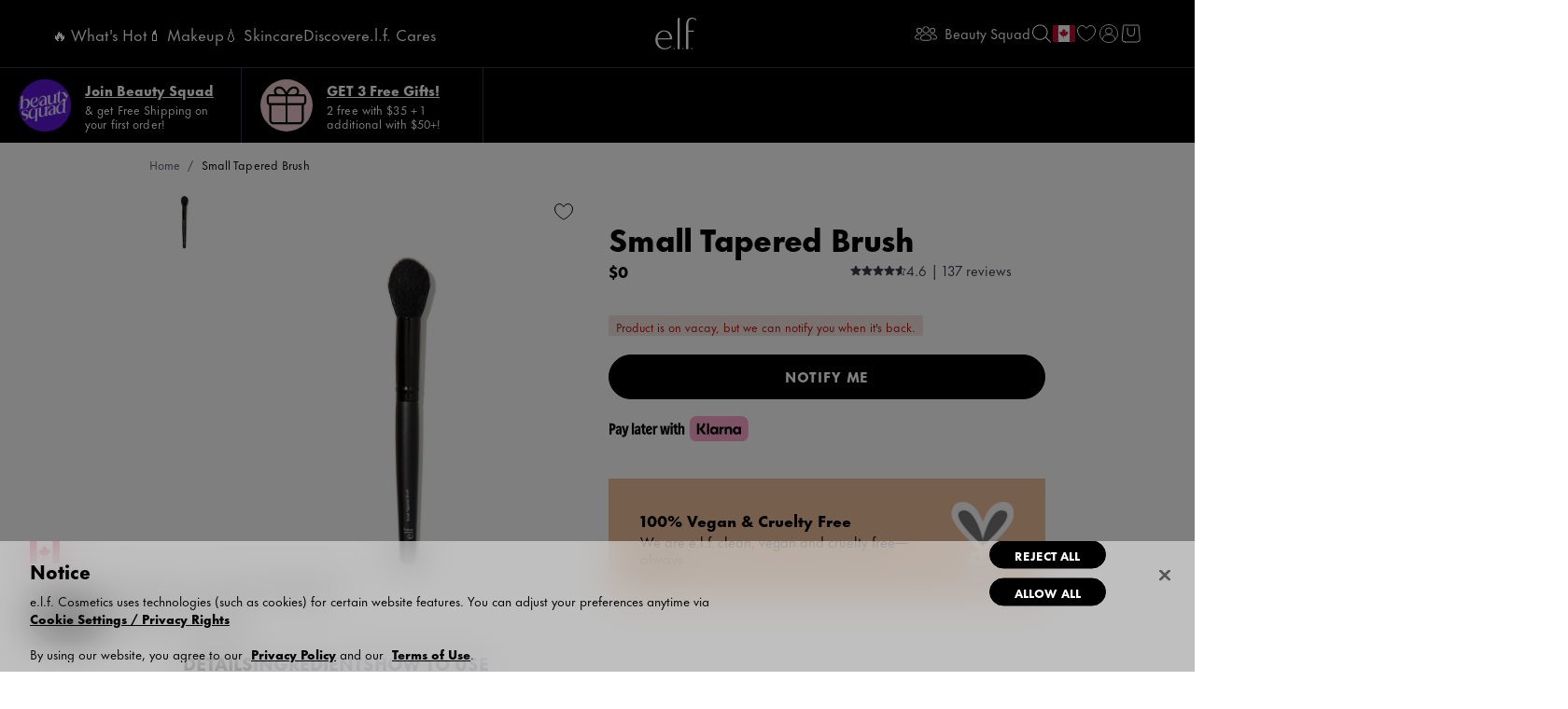

--- FILE ---
content_type: text/html
request_url: https://tzm.px-cloud.net/ns?c=05bea750-f3e0-11f0-a4f3-216eacb8df5e
body_size: 172
content:
Z9JEZk8y68Cb_qOgD6TyVW-F9ZyDulWqjzgygAg7H8WFUlyho2X_iyeew6TaEi-iu1UsoGlO0H0htzCHE-SPKFCAbPcPPRIgEuqAcmLuq2r0zznFF7KBfvd0jKGINb2-nA4rFeR0lLBcwL9Im4PJ6sQACbBfolj3tamgn4YWJoAt

--- FILE ---
content_type: text/html; charset=utf-8
request_url: https://www.google.com/recaptcha/api2/anchor?ar=1&k=6LcA2G4UAAAAAK-fHuRDYBsNQoJlqlDqQvrjGwQu&co=aHR0cHM6Ly93d3cuZWxmY29zbWV0aWNzLmNvbTo0NDM.&hl=en&type=image&v=PoyoqOPhxBO7pBk68S4YbpHZ&theme=light&size=invisible&badge=bottomright&anchor-ms=20000&execute-ms=30000&cb=spulq8tplmq1
body_size: 49412
content:
<!DOCTYPE HTML><html dir="ltr" lang="en"><head><meta http-equiv="Content-Type" content="text/html; charset=UTF-8">
<meta http-equiv="X-UA-Compatible" content="IE=edge">
<title>reCAPTCHA</title>
<style type="text/css">
/* cyrillic-ext */
@font-face {
  font-family: 'Roboto';
  font-style: normal;
  font-weight: 400;
  font-stretch: 100%;
  src: url(//fonts.gstatic.com/s/roboto/v48/KFO7CnqEu92Fr1ME7kSn66aGLdTylUAMa3GUBHMdazTgWw.woff2) format('woff2');
  unicode-range: U+0460-052F, U+1C80-1C8A, U+20B4, U+2DE0-2DFF, U+A640-A69F, U+FE2E-FE2F;
}
/* cyrillic */
@font-face {
  font-family: 'Roboto';
  font-style: normal;
  font-weight: 400;
  font-stretch: 100%;
  src: url(//fonts.gstatic.com/s/roboto/v48/KFO7CnqEu92Fr1ME7kSn66aGLdTylUAMa3iUBHMdazTgWw.woff2) format('woff2');
  unicode-range: U+0301, U+0400-045F, U+0490-0491, U+04B0-04B1, U+2116;
}
/* greek-ext */
@font-face {
  font-family: 'Roboto';
  font-style: normal;
  font-weight: 400;
  font-stretch: 100%;
  src: url(//fonts.gstatic.com/s/roboto/v48/KFO7CnqEu92Fr1ME7kSn66aGLdTylUAMa3CUBHMdazTgWw.woff2) format('woff2');
  unicode-range: U+1F00-1FFF;
}
/* greek */
@font-face {
  font-family: 'Roboto';
  font-style: normal;
  font-weight: 400;
  font-stretch: 100%;
  src: url(//fonts.gstatic.com/s/roboto/v48/KFO7CnqEu92Fr1ME7kSn66aGLdTylUAMa3-UBHMdazTgWw.woff2) format('woff2');
  unicode-range: U+0370-0377, U+037A-037F, U+0384-038A, U+038C, U+038E-03A1, U+03A3-03FF;
}
/* math */
@font-face {
  font-family: 'Roboto';
  font-style: normal;
  font-weight: 400;
  font-stretch: 100%;
  src: url(//fonts.gstatic.com/s/roboto/v48/KFO7CnqEu92Fr1ME7kSn66aGLdTylUAMawCUBHMdazTgWw.woff2) format('woff2');
  unicode-range: U+0302-0303, U+0305, U+0307-0308, U+0310, U+0312, U+0315, U+031A, U+0326-0327, U+032C, U+032F-0330, U+0332-0333, U+0338, U+033A, U+0346, U+034D, U+0391-03A1, U+03A3-03A9, U+03B1-03C9, U+03D1, U+03D5-03D6, U+03F0-03F1, U+03F4-03F5, U+2016-2017, U+2034-2038, U+203C, U+2040, U+2043, U+2047, U+2050, U+2057, U+205F, U+2070-2071, U+2074-208E, U+2090-209C, U+20D0-20DC, U+20E1, U+20E5-20EF, U+2100-2112, U+2114-2115, U+2117-2121, U+2123-214F, U+2190, U+2192, U+2194-21AE, U+21B0-21E5, U+21F1-21F2, U+21F4-2211, U+2213-2214, U+2216-22FF, U+2308-230B, U+2310, U+2319, U+231C-2321, U+2336-237A, U+237C, U+2395, U+239B-23B7, U+23D0, U+23DC-23E1, U+2474-2475, U+25AF, U+25B3, U+25B7, U+25BD, U+25C1, U+25CA, U+25CC, U+25FB, U+266D-266F, U+27C0-27FF, U+2900-2AFF, U+2B0E-2B11, U+2B30-2B4C, U+2BFE, U+3030, U+FF5B, U+FF5D, U+1D400-1D7FF, U+1EE00-1EEFF;
}
/* symbols */
@font-face {
  font-family: 'Roboto';
  font-style: normal;
  font-weight: 400;
  font-stretch: 100%;
  src: url(//fonts.gstatic.com/s/roboto/v48/KFO7CnqEu92Fr1ME7kSn66aGLdTylUAMaxKUBHMdazTgWw.woff2) format('woff2');
  unicode-range: U+0001-000C, U+000E-001F, U+007F-009F, U+20DD-20E0, U+20E2-20E4, U+2150-218F, U+2190, U+2192, U+2194-2199, U+21AF, U+21E6-21F0, U+21F3, U+2218-2219, U+2299, U+22C4-22C6, U+2300-243F, U+2440-244A, U+2460-24FF, U+25A0-27BF, U+2800-28FF, U+2921-2922, U+2981, U+29BF, U+29EB, U+2B00-2BFF, U+4DC0-4DFF, U+FFF9-FFFB, U+10140-1018E, U+10190-1019C, U+101A0, U+101D0-101FD, U+102E0-102FB, U+10E60-10E7E, U+1D2C0-1D2D3, U+1D2E0-1D37F, U+1F000-1F0FF, U+1F100-1F1AD, U+1F1E6-1F1FF, U+1F30D-1F30F, U+1F315, U+1F31C, U+1F31E, U+1F320-1F32C, U+1F336, U+1F378, U+1F37D, U+1F382, U+1F393-1F39F, U+1F3A7-1F3A8, U+1F3AC-1F3AF, U+1F3C2, U+1F3C4-1F3C6, U+1F3CA-1F3CE, U+1F3D4-1F3E0, U+1F3ED, U+1F3F1-1F3F3, U+1F3F5-1F3F7, U+1F408, U+1F415, U+1F41F, U+1F426, U+1F43F, U+1F441-1F442, U+1F444, U+1F446-1F449, U+1F44C-1F44E, U+1F453, U+1F46A, U+1F47D, U+1F4A3, U+1F4B0, U+1F4B3, U+1F4B9, U+1F4BB, U+1F4BF, U+1F4C8-1F4CB, U+1F4D6, U+1F4DA, U+1F4DF, U+1F4E3-1F4E6, U+1F4EA-1F4ED, U+1F4F7, U+1F4F9-1F4FB, U+1F4FD-1F4FE, U+1F503, U+1F507-1F50B, U+1F50D, U+1F512-1F513, U+1F53E-1F54A, U+1F54F-1F5FA, U+1F610, U+1F650-1F67F, U+1F687, U+1F68D, U+1F691, U+1F694, U+1F698, U+1F6AD, U+1F6B2, U+1F6B9-1F6BA, U+1F6BC, U+1F6C6-1F6CF, U+1F6D3-1F6D7, U+1F6E0-1F6EA, U+1F6F0-1F6F3, U+1F6F7-1F6FC, U+1F700-1F7FF, U+1F800-1F80B, U+1F810-1F847, U+1F850-1F859, U+1F860-1F887, U+1F890-1F8AD, U+1F8B0-1F8BB, U+1F8C0-1F8C1, U+1F900-1F90B, U+1F93B, U+1F946, U+1F984, U+1F996, U+1F9E9, U+1FA00-1FA6F, U+1FA70-1FA7C, U+1FA80-1FA89, U+1FA8F-1FAC6, U+1FACE-1FADC, U+1FADF-1FAE9, U+1FAF0-1FAF8, U+1FB00-1FBFF;
}
/* vietnamese */
@font-face {
  font-family: 'Roboto';
  font-style: normal;
  font-weight: 400;
  font-stretch: 100%;
  src: url(//fonts.gstatic.com/s/roboto/v48/KFO7CnqEu92Fr1ME7kSn66aGLdTylUAMa3OUBHMdazTgWw.woff2) format('woff2');
  unicode-range: U+0102-0103, U+0110-0111, U+0128-0129, U+0168-0169, U+01A0-01A1, U+01AF-01B0, U+0300-0301, U+0303-0304, U+0308-0309, U+0323, U+0329, U+1EA0-1EF9, U+20AB;
}
/* latin-ext */
@font-face {
  font-family: 'Roboto';
  font-style: normal;
  font-weight: 400;
  font-stretch: 100%;
  src: url(//fonts.gstatic.com/s/roboto/v48/KFO7CnqEu92Fr1ME7kSn66aGLdTylUAMa3KUBHMdazTgWw.woff2) format('woff2');
  unicode-range: U+0100-02BA, U+02BD-02C5, U+02C7-02CC, U+02CE-02D7, U+02DD-02FF, U+0304, U+0308, U+0329, U+1D00-1DBF, U+1E00-1E9F, U+1EF2-1EFF, U+2020, U+20A0-20AB, U+20AD-20C0, U+2113, U+2C60-2C7F, U+A720-A7FF;
}
/* latin */
@font-face {
  font-family: 'Roboto';
  font-style: normal;
  font-weight: 400;
  font-stretch: 100%;
  src: url(//fonts.gstatic.com/s/roboto/v48/KFO7CnqEu92Fr1ME7kSn66aGLdTylUAMa3yUBHMdazQ.woff2) format('woff2');
  unicode-range: U+0000-00FF, U+0131, U+0152-0153, U+02BB-02BC, U+02C6, U+02DA, U+02DC, U+0304, U+0308, U+0329, U+2000-206F, U+20AC, U+2122, U+2191, U+2193, U+2212, U+2215, U+FEFF, U+FFFD;
}
/* cyrillic-ext */
@font-face {
  font-family: 'Roboto';
  font-style: normal;
  font-weight: 500;
  font-stretch: 100%;
  src: url(//fonts.gstatic.com/s/roboto/v48/KFO7CnqEu92Fr1ME7kSn66aGLdTylUAMa3GUBHMdazTgWw.woff2) format('woff2');
  unicode-range: U+0460-052F, U+1C80-1C8A, U+20B4, U+2DE0-2DFF, U+A640-A69F, U+FE2E-FE2F;
}
/* cyrillic */
@font-face {
  font-family: 'Roboto';
  font-style: normal;
  font-weight: 500;
  font-stretch: 100%;
  src: url(//fonts.gstatic.com/s/roboto/v48/KFO7CnqEu92Fr1ME7kSn66aGLdTylUAMa3iUBHMdazTgWw.woff2) format('woff2');
  unicode-range: U+0301, U+0400-045F, U+0490-0491, U+04B0-04B1, U+2116;
}
/* greek-ext */
@font-face {
  font-family: 'Roboto';
  font-style: normal;
  font-weight: 500;
  font-stretch: 100%;
  src: url(//fonts.gstatic.com/s/roboto/v48/KFO7CnqEu92Fr1ME7kSn66aGLdTylUAMa3CUBHMdazTgWw.woff2) format('woff2');
  unicode-range: U+1F00-1FFF;
}
/* greek */
@font-face {
  font-family: 'Roboto';
  font-style: normal;
  font-weight: 500;
  font-stretch: 100%;
  src: url(//fonts.gstatic.com/s/roboto/v48/KFO7CnqEu92Fr1ME7kSn66aGLdTylUAMa3-UBHMdazTgWw.woff2) format('woff2');
  unicode-range: U+0370-0377, U+037A-037F, U+0384-038A, U+038C, U+038E-03A1, U+03A3-03FF;
}
/* math */
@font-face {
  font-family: 'Roboto';
  font-style: normal;
  font-weight: 500;
  font-stretch: 100%;
  src: url(//fonts.gstatic.com/s/roboto/v48/KFO7CnqEu92Fr1ME7kSn66aGLdTylUAMawCUBHMdazTgWw.woff2) format('woff2');
  unicode-range: U+0302-0303, U+0305, U+0307-0308, U+0310, U+0312, U+0315, U+031A, U+0326-0327, U+032C, U+032F-0330, U+0332-0333, U+0338, U+033A, U+0346, U+034D, U+0391-03A1, U+03A3-03A9, U+03B1-03C9, U+03D1, U+03D5-03D6, U+03F0-03F1, U+03F4-03F5, U+2016-2017, U+2034-2038, U+203C, U+2040, U+2043, U+2047, U+2050, U+2057, U+205F, U+2070-2071, U+2074-208E, U+2090-209C, U+20D0-20DC, U+20E1, U+20E5-20EF, U+2100-2112, U+2114-2115, U+2117-2121, U+2123-214F, U+2190, U+2192, U+2194-21AE, U+21B0-21E5, U+21F1-21F2, U+21F4-2211, U+2213-2214, U+2216-22FF, U+2308-230B, U+2310, U+2319, U+231C-2321, U+2336-237A, U+237C, U+2395, U+239B-23B7, U+23D0, U+23DC-23E1, U+2474-2475, U+25AF, U+25B3, U+25B7, U+25BD, U+25C1, U+25CA, U+25CC, U+25FB, U+266D-266F, U+27C0-27FF, U+2900-2AFF, U+2B0E-2B11, U+2B30-2B4C, U+2BFE, U+3030, U+FF5B, U+FF5D, U+1D400-1D7FF, U+1EE00-1EEFF;
}
/* symbols */
@font-face {
  font-family: 'Roboto';
  font-style: normal;
  font-weight: 500;
  font-stretch: 100%;
  src: url(//fonts.gstatic.com/s/roboto/v48/KFO7CnqEu92Fr1ME7kSn66aGLdTylUAMaxKUBHMdazTgWw.woff2) format('woff2');
  unicode-range: U+0001-000C, U+000E-001F, U+007F-009F, U+20DD-20E0, U+20E2-20E4, U+2150-218F, U+2190, U+2192, U+2194-2199, U+21AF, U+21E6-21F0, U+21F3, U+2218-2219, U+2299, U+22C4-22C6, U+2300-243F, U+2440-244A, U+2460-24FF, U+25A0-27BF, U+2800-28FF, U+2921-2922, U+2981, U+29BF, U+29EB, U+2B00-2BFF, U+4DC0-4DFF, U+FFF9-FFFB, U+10140-1018E, U+10190-1019C, U+101A0, U+101D0-101FD, U+102E0-102FB, U+10E60-10E7E, U+1D2C0-1D2D3, U+1D2E0-1D37F, U+1F000-1F0FF, U+1F100-1F1AD, U+1F1E6-1F1FF, U+1F30D-1F30F, U+1F315, U+1F31C, U+1F31E, U+1F320-1F32C, U+1F336, U+1F378, U+1F37D, U+1F382, U+1F393-1F39F, U+1F3A7-1F3A8, U+1F3AC-1F3AF, U+1F3C2, U+1F3C4-1F3C6, U+1F3CA-1F3CE, U+1F3D4-1F3E0, U+1F3ED, U+1F3F1-1F3F3, U+1F3F5-1F3F7, U+1F408, U+1F415, U+1F41F, U+1F426, U+1F43F, U+1F441-1F442, U+1F444, U+1F446-1F449, U+1F44C-1F44E, U+1F453, U+1F46A, U+1F47D, U+1F4A3, U+1F4B0, U+1F4B3, U+1F4B9, U+1F4BB, U+1F4BF, U+1F4C8-1F4CB, U+1F4D6, U+1F4DA, U+1F4DF, U+1F4E3-1F4E6, U+1F4EA-1F4ED, U+1F4F7, U+1F4F9-1F4FB, U+1F4FD-1F4FE, U+1F503, U+1F507-1F50B, U+1F50D, U+1F512-1F513, U+1F53E-1F54A, U+1F54F-1F5FA, U+1F610, U+1F650-1F67F, U+1F687, U+1F68D, U+1F691, U+1F694, U+1F698, U+1F6AD, U+1F6B2, U+1F6B9-1F6BA, U+1F6BC, U+1F6C6-1F6CF, U+1F6D3-1F6D7, U+1F6E0-1F6EA, U+1F6F0-1F6F3, U+1F6F7-1F6FC, U+1F700-1F7FF, U+1F800-1F80B, U+1F810-1F847, U+1F850-1F859, U+1F860-1F887, U+1F890-1F8AD, U+1F8B0-1F8BB, U+1F8C0-1F8C1, U+1F900-1F90B, U+1F93B, U+1F946, U+1F984, U+1F996, U+1F9E9, U+1FA00-1FA6F, U+1FA70-1FA7C, U+1FA80-1FA89, U+1FA8F-1FAC6, U+1FACE-1FADC, U+1FADF-1FAE9, U+1FAF0-1FAF8, U+1FB00-1FBFF;
}
/* vietnamese */
@font-face {
  font-family: 'Roboto';
  font-style: normal;
  font-weight: 500;
  font-stretch: 100%;
  src: url(//fonts.gstatic.com/s/roboto/v48/KFO7CnqEu92Fr1ME7kSn66aGLdTylUAMa3OUBHMdazTgWw.woff2) format('woff2');
  unicode-range: U+0102-0103, U+0110-0111, U+0128-0129, U+0168-0169, U+01A0-01A1, U+01AF-01B0, U+0300-0301, U+0303-0304, U+0308-0309, U+0323, U+0329, U+1EA0-1EF9, U+20AB;
}
/* latin-ext */
@font-face {
  font-family: 'Roboto';
  font-style: normal;
  font-weight: 500;
  font-stretch: 100%;
  src: url(//fonts.gstatic.com/s/roboto/v48/KFO7CnqEu92Fr1ME7kSn66aGLdTylUAMa3KUBHMdazTgWw.woff2) format('woff2');
  unicode-range: U+0100-02BA, U+02BD-02C5, U+02C7-02CC, U+02CE-02D7, U+02DD-02FF, U+0304, U+0308, U+0329, U+1D00-1DBF, U+1E00-1E9F, U+1EF2-1EFF, U+2020, U+20A0-20AB, U+20AD-20C0, U+2113, U+2C60-2C7F, U+A720-A7FF;
}
/* latin */
@font-face {
  font-family: 'Roboto';
  font-style: normal;
  font-weight: 500;
  font-stretch: 100%;
  src: url(//fonts.gstatic.com/s/roboto/v48/KFO7CnqEu92Fr1ME7kSn66aGLdTylUAMa3yUBHMdazQ.woff2) format('woff2');
  unicode-range: U+0000-00FF, U+0131, U+0152-0153, U+02BB-02BC, U+02C6, U+02DA, U+02DC, U+0304, U+0308, U+0329, U+2000-206F, U+20AC, U+2122, U+2191, U+2193, U+2212, U+2215, U+FEFF, U+FFFD;
}
/* cyrillic-ext */
@font-face {
  font-family: 'Roboto';
  font-style: normal;
  font-weight: 900;
  font-stretch: 100%;
  src: url(//fonts.gstatic.com/s/roboto/v48/KFO7CnqEu92Fr1ME7kSn66aGLdTylUAMa3GUBHMdazTgWw.woff2) format('woff2');
  unicode-range: U+0460-052F, U+1C80-1C8A, U+20B4, U+2DE0-2DFF, U+A640-A69F, U+FE2E-FE2F;
}
/* cyrillic */
@font-face {
  font-family: 'Roboto';
  font-style: normal;
  font-weight: 900;
  font-stretch: 100%;
  src: url(//fonts.gstatic.com/s/roboto/v48/KFO7CnqEu92Fr1ME7kSn66aGLdTylUAMa3iUBHMdazTgWw.woff2) format('woff2');
  unicode-range: U+0301, U+0400-045F, U+0490-0491, U+04B0-04B1, U+2116;
}
/* greek-ext */
@font-face {
  font-family: 'Roboto';
  font-style: normal;
  font-weight: 900;
  font-stretch: 100%;
  src: url(//fonts.gstatic.com/s/roboto/v48/KFO7CnqEu92Fr1ME7kSn66aGLdTylUAMa3CUBHMdazTgWw.woff2) format('woff2');
  unicode-range: U+1F00-1FFF;
}
/* greek */
@font-face {
  font-family: 'Roboto';
  font-style: normal;
  font-weight: 900;
  font-stretch: 100%;
  src: url(//fonts.gstatic.com/s/roboto/v48/KFO7CnqEu92Fr1ME7kSn66aGLdTylUAMa3-UBHMdazTgWw.woff2) format('woff2');
  unicode-range: U+0370-0377, U+037A-037F, U+0384-038A, U+038C, U+038E-03A1, U+03A3-03FF;
}
/* math */
@font-face {
  font-family: 'Roboto';
  font-style: normal;
  font-weight: 900;
  font-stretch: 100%;
  src: url(//fonts.gstatic.com/s/roboto/v48/KFO7CnqEu92Fr1ME7kSn66aGLdTylUAMawCUBHMdazTgWw.woff2) format('woff2');
  unicode-range: U+0302-0303, U+0305, U+0307-0308, U+0310, U+0312, U+0315, U+031A, U+0326-0327, U+032C, U+032F-0330, U+0332-0333, U+0338, U+033A, U+0346, U+034D, U+0391-03A1, U+03A3-03A9, U+03B1-03C9, U+03D1, U+03D5-03D6, U+03F0-03F1, U+03F4-03F5, U+2016-2017, U+2034-2038, U+203C, U+2040, U+2043, U+2047, U+2050, U+2057, U+205F, U+2070-2071, U+2074-208E, U+2090-209C, U+20D0-20DC, U+20E1, U+20E5-20EF, U+2100-2112, U+2114-2115, U+2117-2121, U+2123-214F, U+2190, U+2192, U+2194-21AE, U+21B0-21E5, U+21F1-21F2, U+21F4-2211, U+2213-2214, U+2216-22FF, U+2308-230B, U+2310, U+2319, U+231C-2321, U+2336-237A, U+237C, U+2395, U+239B-23B7, U+23D0, U+23DC-23E1, U+2474-2475, U+25AF, U+25B3, U+25B7, U+25BD, U+25C1, U+25CA, U+25CC, U+25FB, U+266D-266F, U+27C0-27FF, U+2900-2AFF, U+2B0E-2B11, U+2B30-2B4C, U+2BFE, U+3030, U+FF5B, U+FF5D, U+1D400-1D7FF, U+1EE00-1EEFF;
}
/* symbols */
@font-face {
  font-family: 'Roboto';
  font-style: normal;
  font-weight: 900;
  font-stretch: 100%;
  src: url(//fonts.gstatic.com/s/roboto/v48/KFO7CnqEu92Fr1ME7kSn66aGLdTylUAMaxKUBHMdazTgWw.woff2) format('woff2');
  unicode-range: U+0001-000C, U+000E-001F, U+007F-009F, U+20DD-20E0, U+20E2-20E4, U+2150-218F, U+2190, U+2192, U+2194-2199, U+21AF, U+21E6-21F0, U+21F3, U+2218-2219, U+2299, U+22C4-22C6, U+2300-243F, U+2440-244A, U+2460-24FF, U+25A0-27BF, U+2800-28FF, U+2921-2922, U+2981, U+29BF, U+29EB, U+2B00-2BFF, U+4DC0-4DFF, U+FFF9-FFFB, U+10140-1018E, U+10190-1019C, U+101A0, U+101D0-101FD, U+102E0-102FB, U+10E60-10E7E, U+1D2C0-1D2D3, U+1D2E0-1D37F, U+1F000-1F0FF, U+1F100-1F1AD, U+1F1E6-1F1FF, U+1F30D-1F30F, U+1F315, U+1F31C, U+1F31E, U+1F320-1F32C, U+1F336, U+1F378, U+1F37D, U+1F382, U+1F393-1F39F, U+1F3A7-1F3A8, U+1F3AC-1F3AF, U+1F3C2, U+1F3C4-1F3C6, U+1F3CA-1F3CE, U+1F3D4-1F3E0, U+1F3ED, U+1F3F1-1F3F3, U+1F3F5-1F3F7, U+1F408, U+1F415, U+1F41F, U+1F426, U+1F43F, U+1F441-1F442, U+1F444, U+1F446-1F449, U+1F44C-1F44E, U+1F453, U+1F46A, U+1F47D, U+1F4A3, U+1F4B0, U+1F4B3, U+1F4B9, U+1F4BB, U+1F4BF, U+1F4C8-1F4CB, U+1F4D6, U+1F4DA, U+1F4DF, U+1F4E3-1F4E6, U+1F4EA-1F4ED, U+1F4F7, U+1F4F9-1F4FB, U+1F4FD-1F4FE, U+1F503, U+1F507-1F50B, U+1F50D, U+1F512-1F513, U+1F53E-1F54A, U+1F54F-1F5FA, U+1F610, U+1F650-1F67F, U+1F687, U+1F68D, U+1F691, U+1F694, U+1F698, U+1F6AD, U+1F6B2, U+1F6B9-1F6BA, U+1F6BC, U+1F6C6-1F6CF, U+1F6D3-1F6D7, U+1F6E0-1F6EA, U+1F6F0-1F6F3, U+1F6F7-1F6FC, U+1F700-1F7FF, U+1F800-1F80B, U+1F810-1F847, U+1F850-1F859, U+1F860-1F887, U+1F890-1F8AD, U+1F8B0-1F8BB, U+1F8C0-1F8C1, U+1F900-1F90B, U+1F93B, U+1F946, U+1F984, U+1F996, U+1F9E9, U+1FA00-1FA6F, U+1FA70-1FA7C, U+1FA80-1FA89, U+1FA8F-1FAC6, U+1FACE-1FADC, U+1FADF-1FAE9, U+1FAF0-1FAF8, U+1FB00-1FBFF;
}
/* vietnamese */
@font-face {
  font-family: 'Roboto';
  font-style: normal;
  font-weight: 900;
  font-stretch: 100%;
  src: url(//fonts.gstatic.com/s/roboto/v48/KFO7CnqEu92Fr1ME7kSn66aGLdTylUAMa3OUBHMdazTgWw.woff2) format('woff2');
  unicode-range: U+0102-0103, U+0110-0111, U+0128-0129, U+0168-0169, U+01A0-01A1, U+01AF-01B0, U+0300-0301, U+0303-0304, U+0308-0309, U+0323, U+0329, U+1EA0-1EF9, U+20AB;
}
/* latin-ext */
@font-face {
  font-family: 'Roboto';
  font-style: normal;
  font-weight: 900;
  font-stretch: 100%;
  src: url(//fonts.gstatic.com/s/roboto/v48/KFO7CnqEu92Fr1ME7kSn66aGLdTylUAMa3KUBHMdazTgWw.woff2) format('woff2');
  unicode-range: U+0100-02BA, U+02BD-02C5, U+02C7-02CC, U+02CE-02D7, U+02DD-02FF, U+0304, U+0308, U+0329, U+1D00-1DBF, U+1E00-1E9F, U+1EF2-1EFF, U+2020, U+20A0-20AB, U+20AD-20C0, U+2113, U+2C60-2C7F, U+A720-A7FF;
}
/* latin */
@font-face {
  font-family: 'Roboto';
  font-style: normal;
  font-weight: 900;
  font-stretch: 100%;
  src: url(//fonts.gstatic.com/s/roboto/v48/KFO7CnqEu92Fr1ME7kSn66aGLdTylUAMa3yUBHMdazQ.woff2) format('woff2');
  unicode-range: U+0000-00FF, U+0131, U+0152-0153, U+02BB-02BC, U+02C6, U+02DA, U+02DC, U+0304, U+0308, U+0329, U+2000-206F, U+20AC, U+2122, U+2191, U+2193, U+2212, U+2215, U+FEFF, U+FFFD;
}

</style>
<link rel="stylesheet" type="text/css" href="https://www.gstatic.com/recaptcha/releases/PoyoqOPhxBO7pBk68S4YbpHZ/styles__ltr.css">
<script nonce="48w_WpWXkG6f9N9i_s9BKQ" type="text/javascript">window['__recaptcha_api'] = 'https://www.google.com/recaptcha/api2/';</script>
<script type="text/javascript" src="https://www.gstatic.com/recaptcha/releases/PoyoqOPhxBO7pBk68S4YbpHZ/recaptcha__en.js" nonce="48w_WpWXkG6f9N9i_s9BKQ">
      
    </script></head>
<body><div id="rc-anchor-alert" class="rc-anchor-alert"></div>
<input type="hidden" id="recaptcha-token" value="[base64]">
<script type="text/javascript" nonce="48w_WpWXkG6f9N9i_s9BKQ">
      recaptcha.anchor.Main.init("[\x22ainput\x22,[\x22bgdata\x22,\x22\x22,\[base64]/[base64]/[base64]/[base64]/[base64]/[base64]/[base64]/[base64]/[base64]/[base64]\\u003d\x22,\[base64]\\u003d\x22,\x22wrvDoMK0woDDvFfCjS9QTS3CpcOhTjw9wpxbwo9Sw4rDpxdTHcKHVnQiTUPCqMKpwqDDrGV2wpEyI0oiHjRHw7FMBgEow6hYw7wEZxJkwp/DgsKsw5DChsKHwoVJBsOwwqvCl8KJLhPDiUnCmMOEIMOgZMOFw5jDscK4ViNncl/[base64]/CkMOKEcK5AsORCsKiw5vCssKAw6BpGh1vw4PDlMO+w7fDn8Kfw5AwbMKsR8OBw791wpPDgXHCj8KNw5/CjmTDhE13AjPDqcKcw5w3w5bDjWHCnMOJd8KxBcKmw6jDksOJw4B1wpHCvCrCuMKRw5TCkGDCusO2NsOsGsOWchjClsKAdMK8NUZIwqNIw7vDgF3DrsOYw7BAwpkiQX1/w4vDusO4w5/[base64]/[base64]/CvHrDpMKuVsOyY8KrO8OOw51xOMKxYW0ybzjDqWHDg8KOw5dIVGHDtg5fYHVPeykzA8Orwp/Ct8OSfsOPTEA3IkDCncObXcOHNMK0wqcrcsOawpJONsKKwqEwHSstGC5YUVIQYMOHH2/CqU/[base64]/QcKBwoDCvD0rwqHClcOSwrQuQMOLwoJFVMKvaiTDo8OIex/ChWDDjzTDtADDs8Obwppdwp3CtGJIDGF7w57CmRHCvDIlZlgeN8KVcMKJbnHDm8OSPXJKQD7Dix7CiMOyw6J1w47Dk8K6wqwow7srw5fCvAPDqsKaSlTCmkfCv2kVwpbDt8K7w78necKrw4vDg3Emw6PCucKxwp8Vw7/CpWt3KcO8Rz/CicK5O8OIwqE3w4UqFlTDoMKGODbClHtUwoAOVsOPwonDjjrCgcKDwopOw6HDkyswwrcLw5rDlTfDqHbDicKhw4XCpwnDl8KFwqzCh8O4wqoaw4fDuwticUJkwrZgQcKMWsK/CsOxwrZTQA/[base64]/DmjRrViMcwrBGCsK5DHEswpnCl1haAgvCusOGfcOVwr5lw47Cq8OAWcOkw5TDksK6bCvDmcKkXcOGw5LDmElmwp8ew5HDqMKeRlolwpTDiwMiw6PDmFDCiWoPWFbCi8Kow4jCnRx/w6/CicK5BElhw6zDgxEHwpnCl24sw5TCssKlbcKUw6pNw5AoQ8OzPRTDsMK6eMOzeSfDsHxOPGN5I3XDm0JmFXrDlMKeBQkTwoVHwqEIKWkeJMOqwozCnkXCvMO/QBzDvMKxBnNLwo1iwrk3DcK2acKiwoQ9woLDqsK+w6Ifw7tSwrFxRn7Dj3HDpcKQIGsqw7XCqmzDn8KFwrw2c8O/w4rCkiIyPsKFCW/ChMOnUMOow4Isw5JNw6Ffwp4hL8KbaRk7wpFpw43CqsOLak0Sw4zDo0oIXcOiw6jCiMKFwq0OEFHDmcKPd8OcQDXDsirCiBrCt8KqTi/DqhPDsVbDmMKsw5fDjE8SJ2gQXzEtVsKSSsKbw77CpkTDimsGwpvCpFsbY2vChCHDg8OHwrPClHJCe8OhwrFTw7hswqfDg8Kww7YCXsOoIyU8wpxuw5rCrsKreS8qew81w75zwp8vwq3Cg1PCjcKewrksIMK+wo7ChEjCojjDtcKMYiDDtQVFIDPDm8K+WQIJXC/Dg8OwfRE4acO+w7NIBMKawqrCjg7DjnZ/w7sjBEl4wpUgemXDs1bClTXDhsOlwrrCmGkZJ1/Cs1xlw5XDjsOHWj1MFl3CtyYzd8Orwo3Cu17DtzHCk8O+w63DmzXChx7CqcOOwr7CosKRT8Oyw7hUN3QeRHHCo3bCgUBjw6PDpcKVWywrHcOYwpfCsEjCvDVnwr3DpW5dLsKdDQrCjCPClsK5FsOSJnPDocOHdcKBEcKvw4XCrg4xHRzDn0gbwothwo/DgMKwYMKYM8KPH8Ohw7XCjMO+wpd6w40Qw7/DvkvCmTM/Q2Now686w5/DiTN6X2MwCRhkwrZreHtIB8Oowo3CjSbClwUIDsOfw4Vjw7pUwoHDp8OnwrsPM07DjMKNBxLCsVgMwqB6wqDCj8K6W8KTw6lRworCo19BI8Kiw57Duk/DgQHCpMK+w5pJwqtACVAGwonCtMK+wq3Cghtcw6/DicKtwoh/WERLwrDDgBvCpH9iw6TDjATDuTVAwpfDvgPClUIww4XCuCrDrMO8N8ORZcK4wrHDiUfCucORPsO1WmpqwrvDsG/[base64]/CoMK2L8O7BzDDpSPDp8O4esKBw6PCuStZMU8vw5/DpcKfCUXDv8OowoAXVsKZw6A9wqnDtBHCqcOCOTNvMnV5acK1H18Uw4/CpR/DhE7ChGbCksK6w6TDrFZeDiQ5wprCkUd9wrUiw5kOB8KldgLDgMOGQcOiwpgJdMKkw7jDncKbfAHDicKlwp1gwqfCusOmZS4RIcK8wqDDj8K7wrUYKGFaDytHwqzCr8OrwozCrcKTcsOeL8OZwobDqcOxSnVvwqJhw6RMCVdZw53CiibCujcSb8OZw6ISIQQAwr/ClsKnNFnDlFAMbh1GeMKyfsKWwpPDicOyw6I7B8OTwrHDusOKwq1uLkopQcKIw4tpBMKaBRDComvDrVEfWsO4w5nDhmYZaUIdwqTDnl5QwojDnFERdGBHDsOwWCZ5w6vCsX3CrsK/d8Kow7HCtEtmwqhpVWcNd3/DuMK5w6ADwqjDkMOBOWVYVsKcdS7Cn2jDr8KnSmxyEEnCr8KrDRxYYB0kw70Rw5fDlCDCisO6AcO8QnXDkcKaEHLDi8KuOTYLw4/CoWTDhsOLw47DocKqw5E+w4rDkcKMYEXDugvDi2Iww5wRwpLCpmpsw6/CvWTCnCFnwpHCizYbbMOgw7LCl3nDuThNw6EDwozCl8KVw5VfHSBpD8KoX8K/c8OZw6AFw6fCn8Osw684A1xAP8KzWRERASMpwo7DnmvCkX0WMBUow5LDnDAGw53DjCoEwrnChT/DqMKNPsKcF1AIw7/Cn8KzwqPDrMOkw6zDusO0wrfDkMKHw4XDpUjDk3Q3w49rw4rDt0nDvcKpOlc0ERQrw6AXP3djwr0KI8OrZEt9fRfCqcKCw4vDlcK2woNIw6ZvwoNiZ3TDhWPCqMKmUzg8wrJQUcO2csKpwoQCRMK0wqcFw5dbIUktw6wtwo0/ecOZNznCvDHCkA1bw6DDscKzwrbCrsKKw6vDmiTCn0TDmcOee8K9w7jDhcKUI8KCwrHCjhRgw7YfKcORwowXwpN2w5fCmcK9aMO3wrQxw4xYTm/DpsKqwoDDtjFdwonCncKzAMKLwocMwp/DhF7DmMKGw7HCqMKTAQzDqhXCi8Obw4Y6w7XDpcKDwoETw69tLG7Cu37Cs0TCo8O4KsKtwrgPExDDjsOlwpVXLDvClsKLw6vDsg/CscOmw5LDrsOzdlR1ecKyKy/CrcOYw5IUN8Kowo8Rw64+w5bCq8KeIjLCk8OCETAiGMOaw6YsSGtHKXvCslnDrFQLwrl0wqFzEwcYKcO1wolnJ3PCjhbDi1wSw4hITjPCmcOmFE7DocKeenHCmcKRwqVcI1x5aT0/ITrCkcOaw7nClBvCkMO5V8KcwoccwoZ1ccORwoYjwqPCi8KHAsK2w61zwq8IQ8KYPsOMw5B2McKWB8OLwpNLwp8CeQtAdGcoLsKOwqfChBTChiEcD2PCpMKJw4vDqMKwwpXDjcKpBxsLw7cuGcOmAG3DgcK/w6EVwp3CqsOmEsOXwr7Cqn4/wp/CgsOHw5xMBTxrwrLDocKcZShmTHbDvMO3wojDkTQlL8KXwpPDhMO/wqzCu8KsbADDtV/CrcObScOxwrtSLhZ5XDnCtFVcwrLDlXNmbcOtwpPCnMKBew0kwocEwq/DugDDpkUKwrdPHcONCBwiw5fDjFPDjhVeITvCrU1nDsOxPsKHwrTDo2EqwrRMWcOtw4bDncKdJsOqw6nDssKkwqx1w51nFMO3wrnDgsKqIStfWMO+aMO/HcOzw6J2XFJcwrYywpMQUyFGEyvDtmFBFsKtUl0/[base64]/Dvn7DmcOpwpfDpsOCfsOTaVIyw6dofWpDa8O8RnfCrcKHBMKPw5MZPwnDtyU5b27DncKQw4o5V8KfYS1Sw4kIwqEPwohKwqfCl3rCkcKyJjUcd8OBXMOUe8KdQ2oOwr7DuWILw4wyZBfCl8OBwp0TQg9Tw7Q9wqXCqsKKPsKsIHUsYV/CkMKVD8OVVsODbFEvBlLDicOiQcOJw7zDtjbDiF9eYlLDlhwKb1hsw5DDjxfClgPDoXXCv8Olw5HDtMKyH8OiBcOTwo5MY0xFWMKcw7bDu8Oqf8O8MVpDKcOKw656w7PDrz9bwoHDqcOewocuwqhNw4LCsDfDoHPDg0LDqcKRSsKXcjp/[base64]/wrDCmMKhwo8Yw4VLwpcaf8OrVMKdw4jDtcOIw6cGWsK6w7pgwqjCpsODP8OtwpkWwrQIFE5sBhgwwoPCsMK/VMKmw5gKw5vDjMKYEcOKw5fCkj3CqCjDuREfwo8yEsOiwqzDs8OQwp/DtwbCqTUgHcKLehtDwpbDq8KaSsO5w6t/[base64]/[base64]/CmB4SCmPCkS3Di0/Dsg/DuBAVGSNtF2jDr14YH2wVw4doTsKaUX0BUB/[base64]/DhQ7DoFRow5zDnsKEwq/DmhFqw6UwaMOXGcOtwpvCqMOTSsOiY8KZwovDtsKdN8OmZcOoK8Ozw5XClsKswppQwqzDhTgww4JEw6M4w6Aaw43DmB7DnULDh8OCwpbCtlk5wpbDqsO/PWZBworDumTCjQrDjmTDs2ZzwrIGw5Mhw5YhHgplHThSI8OtIMORw5xQw6DCnFJqdSEKw7HCj8OTAsOyc1YOwobDtsKGw53DmMODw58pw6HCjsOmJ8K6w4TCicOhbSonw4XCjzHChz3CuhPCiizCqFPCqSkeG00jwpcDwr7DoElCwoXCvcO1w57DgcO/wr4Rwp4bBcOBwrZANBoJw4J6fsODwoZhw5k4KGQuw6JYfQfCmMO1JgB2wq/DpmjDmsKzwpDDosKfwrTDnsOwH8K7BsKnw6gtdQFrFn/CosOIdMKIccKPF8OzwqnDhDXDmSPDnksFMWZ8BsKGdgDChTfDrHnDscOgLcO7DsO9wqETSkjDucO6w5rDr8KLBcKqwp1pw4bDgRvDoCl0DVhUwp7Dl8Odw6rCpMKFwqM4w5oxGMKWFlLCiMK0w6o/wqvCn3fDm24/w4zDhHtEe8KOw7HCrlxGwpYQI8Oww5JWOHEveBceW8K0e08VR8OswpgJTm9Bw7F/woTDhcKOQsOcw7XDrxfDuMKaTMKtwrcTZcKOw4BgwqEOYMOnbcOYVXjCn2jDk0PCgMKVfsO3wodZfcKRw7IfV8O4H8OdXwbDvcODHDbChwTDh8KkaQ/CsBpswqwkwozCtcOwOx7Dn8Kyw4Q6w5rCgWnCuh7CqsKkOSdhVMO9RsKhwq3DusKlQsO1eBwtGGE8wpbCtijCocOjwq3CucORD8KkE07CsER/woLCgcOpwpHDrMKWHhzCoFEbwoDCicKiwrpUQCLDgyQIwrUlwp7DkHp2Y8OTQBDDrMKywoV/bStbQ8Kowro0w7nCssOMw6gZwpjDnCk3w5lxNcO0BcO9wqxKw7TDv8KDwoTCtkobegXDonQuKcOuw5TCvlYdLsK6JMKPwpzCmEN6cQPDhMKZRTjDhRA6LsOkw6HDlcKHcWHDoWTCg8KAPcOpD07DgcOYF8OtwojDuj0Two/Du8O0e8KNb8OPw77CvyxiYB3Djl3CqhN1w60Mw5bCu8KaD8KOf8OAwoJKPnZ2wq7Ct8Kiw47CvsO6wrcFMwJ1OcOKKcKxwq5OdAFbwpR7w5vDvsO3w4wWwrDDgxYkwrzCvV0zw6/DmcOPIVLDp8O1wrpjwrvDpy7CoCLDisOfw6luwozCqm7Do8Oww5orfMORS17DscK5w7xGCsKyNsKowoBvw7IMCsOCwq5Lw48BJDzChRYwwqFaVzvDmhFQHiTCvAnCuGo/[base64]/DtcOqw7/[base64]/DvjzDqcKBWsOUDMKAHcKdw7MSwr7DpsOoKsOAw5LCucOBdiYSwqIrw77Dj8OxesKqwq13wqbChsKGwrMtBkTDicKgJMOpDMOoN3gZw7AoKGMHw6nChMKlwpA6ZMK+HcKJCMKBwpTCpEfCvScgw6zDtMOXwozDuinCmjQaw4dzG3/CqQ8pdcO5w54KwrrDhsKQYhEDKMOMT8OOwq7DhsO6w6PCocO4NQLChsOTAMKnw5bDqB7ChMKzHWx2wpISwpTDjcK/w7xrL8KebHHDpMKUw4vCtXnDicOTM8OtwoJYbTkrE0RUEzIdwp7Ds8KtG35zw77DrR5RwoBIZsK+w4jCjMKiw5DCswIyIDhLVmtMUkR1w7nCmA43G8KXw7EPw6/CoDkuU8KQK8KyW8OfwoHCosOGHU8AVwvDszkwEMO9AWfCiw43wrPCrcO9asKnwq3DpzbDp8KswoNIw7FRV8KcwqfDmMOrw7UPwo3DscKiw77DrlLCkmLCrFLCgMKIw43CjRnCisOswqjDnsKMFGEWw7Jzw4dBacKANwzDicKDRyrDr8OZNm/CgT3Dn8KxB8OiOFsWwrTCq0osw705wr8fwo3DqCzDmcOsH8Kgw4A3UTwXdsO5S8K3O2XCq3wUw6IaYltQw7LCtsOYXV3CrnPCgMKfAX7DnsOYQC5WAcK3w6zChD59w5jDvcKEw5/[base64]/[base64]/GVcxE33CksOtL8KKwpjDv8Ocw4/CjggsKMKtwo/Dvh0AE8O0w5oYOV/CkyBUIFo5w7vDjcKvwoLDmE/[base64]/[base64]/DgVtgTsOTW8K/[base64]/DmFtfwoxYb8KcJsObNMKmwowJJndyw7HDr8KoG8O6w53CqMOXfWt7YcKSw5fDk8KNwrXCsMKkCGDCq8OPw6zCi2/[base64]/UTpwMMKoaQ0lB09/VsKYVVzCg0/ChCZ7T3DDtXV0wpxgwpEhw7rCh8KtwrPCg8KSYMK8HmjDqF/DnjYGAcKiecKLThcQw4jDuBZdIMKZw4M5w68Ywoduw60Nw5/DjcKcZcKzUMKhdig8w7dgw48QwqfDkmx+RFfDnkw6D1xLwqJGbxJzwrhcTlrDkMKEGxxqLVdtw4zCoTcVesKGw4pVw5zCusOOOzBFw7fCiCdfw7MUInTCoxF3MMKdwos0w7TCsMKRZ8OGTH7Cu1Fxw6rCgcKBS3dlw6/CsDkhw6bCmnbDg8Kwwr5KLMOQw7AbHMOKBErDjwlzw4Zsw5Uww7LCqTjDnsOrLVbDhDXDng/Dui3CqmxxwpACb33Cj2LCpFQsbMKmw7rDrsKdKznDvlZYw5bDjcOBwo9YMDbDmMK5Q8KSDMOnwqp5PDfCscOpTAbDosKNJ09cUMOdw7HCglHCt8KMw5fDngnCsx8cw7XCh8KQQsK2w5fCiMKZw73CkGvDjAYFEMOQOW3CjWzDuW4cQsK3NDAfw5tmC3F7GMOBw4/[base64]/Cg8K6woxlOsKmXkzDqsKJGnwpwql1w7fCk1PCtncTEQzClcO9IMKuwqpbT05nRgYoV8KCw595AMOtPcK7TRJEw5DDpcOYwrACITnCuE7CpcO2PR1CUcOtLhrCg0vCoGZtVzQLw6jDucKnwp/DgCDDnMOPwqQQD8KHw5XCmh/CksK+RcKnw7tFEMKjwr/[base64]/[base64]/Dv8KlZnnCmnzCnkXDu8OWBsKCwqQ3Pg7CrRzCrcO1wpnDssKrw6PCllbClMOKw4fDo8KdwqzDscOER8KPcmQ2KSHChcOsw4bDlTJ4XR5+CcOCZzgmwrTDhRrDscOHwojDhcOMw5DDgBPDoy8Pw6XCjzbDlW8zw6/CjsKuYsKTw7rDtcOow4NUwql0w47CmW1+w4pAw6ddecKTwp7DssOhcsKSw4zCl0bDoMKCwr3CvsKdTHTClcOjw480w5hmw4F6w6sdw4TCsk/Cp8K4wp/[base64]/B8Kew7UMw7cOB8Khw6rCikXCpTfDrcOVw7/CvcOBUgvDlmjCixlywrEsw5lEEigmwq3CocKpOHV6UsOYw681FE0nw553OSrCqX59XsKZwqsSwrsfCcO/dcO3cjkrwpLCs15TBy8VWsK4w4k9ccOVw7DCkl0BwoPCisOuw49jw6x5wo3CqMKiwobCtsOpE2LDp8K+wphcwqBFwrkiwpwiOcOMS8Ozw4wTw4QTNhzDn1jCs8KvFsOTbAlYwosWeMOebwHCqhEgaMOhY8KFD8KOMMKyw5PCqcOcw4PCgcO5O8OtU8KXw77CtWNhwq/[base64]/DlmPDkB3DrXpJw4Ntwpwnw6Blwr3CrynCvDXDqlBfw7Umw4cLw5DDiMKkwoDCgsK6MHzDvsOWYQ0Awqp9w4FiwpBww5MTEl1dw5XCiMOlw7PCksKDwrtbcW9qwpUATVnCk8KlwrTCg8K/w78iwpUVXAtsLRJeQF1Vw4hVwrXCg8K7wpDCnlXDjcK+w4bChmM8w60xw4Jew5jCixfDo8KWwrnCtMO2wrzDohg7fMO5T8KXw5gKJcKTwpbCiMO9PMODF8K/wqDChyQvw4tewqLDgcKZJsKyMyPCgsOKw49iw73DhcOmw67Dumcpw4XDlcOkwpI6wpvCn0xEwp11RcOjwoHDi8OfFzTDvcOiwq9tRsO9VcO/wp/[base64]/[base64]/CrDvCgsKiRyvDrW7Di2fDljnDq1vDgsKfwrw6TMKnL2PDoSwqLB/Dn8Kbw5QEwqs2eMO1wo8lwr3Cs8OBw6wuwo/DosK6w4LCjn/[base64]/DusOTwoPDp8KKwrLCj2g9PxTCvsO+fsKBHFFnwqx0wpPCmsK3w77ClDTCssKew5nDggpNNm4QKVDCpxPDjsOew4VUwq8eE8K/[base64]/Cr8KhBhFMw74NUsKWwoM6asKuw4AJPEjCv0vDgSh+wrTCq8KXw6kjw7l4KB3DqcOWw5zDsxVoworCkQHDlMOuJSdtw5xoJMOzw69qL8OLaMKsQMO/wrbCu8K+wp8lFsK1w59/IxrCkwQtNGbDvgFpU8KAG8KzBS40w6ZSwovDtcOGYcOcw7rDqMOgBcOFcMO0QcKbwrfDmVXDvUgDTEwqwq/CicOsI8Kpw6/DmMKLPENFUFJLJsOmVlfDmMOQNWHCgWE2WsKew6rDocObw6ZUXsKoF8K5woQew6gefirCuMOYw57CqcKaShpfw5wpw5jCp8K6bcKBNcOwX8KaPcKIHXMPwqIrZnYhDi/ClUcmw43DqTpQwqdGPQNeMMOrB8KMwoQPCcOsCx4Nwr4IacKvw60dc8O3w7Fsw5s2IALDssOuw5BQHcKfwq1bbcOUaTvCuA/[base64]/Du0DDhwbChx5Bwp3DmsOKwoM6w5ElZsKwNkjCqcKuMMOhw5fDh00ZwqfDgsKBFXM2QsOvfkQcSsOfR2jDmsKNw7fDmUlqCTouw4TDncOHw69IwpXDrFPCswY/w6/[base64]/F8K5cMKEwohnHMOUw7ZLw6vDssKCw6/CtiXDv1R9dsOIw6AgBg/CrMKMFsKWdcOeERc1LGrCiMO7VGEyY8OOFsOdw4p2K1nDpmEwETpxwqVew6w7ecKcccOVwqrDoy/CnlFOUGzDvwXDo8KnCMKFbwBAwpQnZTfCok9mw5gGw6fDscKUA0LCqETDhMKEV8K3c8Omw7oxUsOYPMOzZEzDvgtYL8OWwrPCowc+w7DDkMOxXsK3VsKzP3Bsw5Z3wrxFw4kLfQgrYmjCkyXClMOMLh4Hw7TCn8O0wqzDixxuw59owoPDhTrDqhEqwq/Co8OYBsOPAMKOw5dCBcKVwq8TwqHCjsKOcQY7VMO2MsKWw47DimEWwopuwq/Dqn/[base64]/w4lXfA/CgBoHw5I7DwbCmMKcwoPDpcK+wonDnRRIw4LCvsOUHcO3w5FBw7IQNMKzw54rNMK1wrHDkVXCkMOQw7/[base64]/Cn3nDgXQPw5koMcOgPMOARWQIw5rDsV7DgMObCj/DoHFXw7bDtMKewqQgHMOOTwHCmcKUT0PCsElOBMOoDMKCw5HDqsK/[base64]/CujTDjMOlw6zDjgTDvsOswpd/EEbDpEt1w5JVMsKmwrgNwos9G3TDmsOjV8OJwoBFQCU/w43DtcKUNQPCvcK+w5HDi03CtsOlIyIMw6xlwpoaVsOIw7FDFVfDnhBmwqxcTsO2cCnDoDXCs2rChFQYX8KDbcKlLMOOe8OsT8ORw6EmC1JwERLCq8OqZh7DssK4w7TDpzXCocO8w7xYbhnDsGDCl3pSwqg+UMKkQcO+wr9fW1QkEcO/wrFYf8KVdRbCnBfDggd7BDExOcKKwo1+JMKowp1iw6hyw5nCjw5VwqJ9BQXDqcOWLcOyCj7CohkQBhHDvnbCicO4d8O9IiAQFFLCpsO8w4nDijDDhAExwqDDoRDCk8KUw4rDqsOYDcOFw4HDjcK5ai4CO8O3w77DqVtUw5/[base64]/Dp2PDr8O5aMOwImBHKsKnB8KBwpDDm3TCqsOSGMKUIzTChsK6wo3DpcKBDQrCqcO3dsKKwrtBwqnDtcObwpjCoMOcEDvCg1jCo8KUw5kzwr3CncK2FTMSUVNPwrTCo0hlHy/CgX5ywpvDtcKOw64/[base64]/CvsKCTTNow74ENXDDgnbCrcKze8KiBsOBaMK7wrPCtw/DqgDDoMOSwrhMwoliZ8KfwrbCo1zDhGbDtgjDvFPDj3fClWLCi34NWGbDtnkgUwlAG8KoTA3Dt8Ovw6fDisK8wpZnw7ASw5LCtnzDmG92TMKrFgp2Xg/ChsOzJzbDjsOxwq3DjB5ZHVvCsMOzwpNpc8OBwrwLwr1oDsOyaAoLNcOcwrFJbmV+wp0ocsOwwqcLw5BLI8O5NRzDucOlwrgUw53CocKXLcKYwoIVUMKSYnHDgVLCsRfCiwV7w6g/[base64]/DvcK8PS3CpsOgAyHDoxxGGcO4w7QoIF5eOzg6w557w7wENGU4wqjDscKjaGzCrT0eUMKST1zDpcK0e8ObwplwPXrDr8KCZlLCv8KvCkRjScO/[base64]/w4rCk8K6SDPCunXCmxHDpMK7w7pHWMKVVsK/wplhFjrCv0TDlVc3wrhROTnCgMKqw5nDvTUsB34ZwqRfwoBrwoRmCjrDvEHCpQdRwrVmw4kEw4s7w7TDhmzDusKGw63Du8KlWhUQw6jDhiDDm8KOwp3CsRTCh2klTHpsw47DskHDvQoLNMOYUMOiw5svN8OFw4DDrcKYFsO/BHxVJgY6asKKMcKrwrA/E2HCqMOowoloEgQmw7YoFSzChnLDv10Qw6fDuMKyNwXCigQvccOlNcO/woDDjTE+wpx5w6nCvUY7FsOiw5LCscOzw4/[base64]/DlAkaw6RqwrzChcO8G1PCm8KBw7J8woDDgU09XBjCvj3DscKwwqrCmcOmM8Ksw6YzEsKZw6zDlsOpRxXDjkrCtG1SwrfDqwzCvsKnOTleLGzCrsOeSMKQVyrCvwbCi8OBwp0nwqXCjEnDlkd1wqvDgljCpRDDqsOVUcKNwqTDmFwKDD7DnU0bAMKQRcOkCwQwLV/Cp30kbkLCrRwhw71SwpfCgsOcUsOZwqLCqMOMwpLDpVhzCMKrSHLCkAAhw5DCjsK4cnsKaMKbwpo2w68yOgDDrMOuScK/S1HDvWfDsMKDw59CN3YHW1Jrw7xFwoVzwrnDrcKFw4bCmDnCuQV1ZMKCw4E4CiDCoMOOwqZKMG9nwq8PfMKPWyTCljwTw7HDuBfCv0M3WHQPXB7CugghwrHDjcOpLz1VFMK9wqpjasK5w5bDl2J/[base64]/[base64]/DgQ4nC0tiJlU6w6YEw43Ds03CpMOlw6zCrXENwrzChmsSw7zCuDM8ZCDCm3nDs8KNw4cow53Dr8OUwqTDqMK/wr0kWAxTfcOSBXBvwo7CssO4aMOsf8OxR8Kuw7XDuHcSI8OMYsOWwqxnw5zCgwbDqRbDosO+w4XChzJNO8KJT0N+OjLCksObwqJVw4zClMKrAlTCqxNAGMOWw6cDwrowwrd8wrDDvsKcTHTDqsKgwq3DqkzClcK/[base64]/DqyLDvkhPIsKKYRMIw4PDv8KLwpFuwqthJsO/XyrDnCDCi8O2w5ttQH3DpMOBwqsnVMO0wqHDk8KSd8OhwprCmQ0XwpTDskdkOcO/wpfCmsOSBsKlKMOPw6YvYsKlw7B/fcO4w6LDqmbCrMKYOgXCnMKJWcKjE8OVw63CocOSRh3CuMK4wp7Cn8OMecK/worDvsOMw7tcwr4fFzQ0w4F+SGsscg3DnzvDoMOWB8K5eMOlwow3C8OnE8OOwp4Jwr/[base64]/[base64]/CjMKFYsKowo48wq/DqBUHWApgw5jDp3x0H8O9wqYiw4PCn8OmbG5vIMKVZA7CjB/Cr8OPEMKpZwLCr8Obw6PDuwXCksOiNQElwqhXX0HDhkoTwp0jPsOBwok/EMOzYS7DimNGwqd5w63DhWFuwqVRPsOMDlTCuhHCinBMPXpcwqNKwpHClk0nwotDw6BEASfCscOMMMOmwr3CtWoNSwA1ETfCsMOIw47ClMKBw6plO8OnaG9zwrTDsSt+woPDgcK7DwjDlMKQwoJaBmbCpQR/[base64]/Dr8OFMCMVwo/[base64]/DsUFsa8KAwpbDk8K5w4fDvsKCw4XDox3CqHjCrMKTwpnCusKDw5zCsSnDhcKbO8KdRknDlcOTwqnDvsKaw4LCp8Omw65UacKdw6okEjB1wpo/[base64]/DrS3DhMOKNMO6w7oTwqjDnsKKwoDDkj9sRsKJE8KZw6/CtsObLzJoB3/DkkMCwrbCp0VWw5TDukLCpmYMw4U9IWrCrcOYwqI/w5XDikFJHMKlMMOUPMKkXV5rVcKQLcO3w4ZwBTbDpUrDiMKDTVgaHCsSw50uO8KnwqVTw4jCokF/w4DDrDzDvMO2w4PDjSnDsjXCkAJ3w4PCsBcsSsKJOkzCtWHDgcOAw58rDTt5w6MqCMOsWsKCHk8rNi/CkGXCpMKHB8O4DcO2W3TCusKLYsOFXG3ClQnCrsK1KcOSwrHDlzkPeEExwoHCjsK/w4jDr8ORw4vCnsK7Pwh0w6XDhE/DjMOpwpYoRWDCg8KXQD84wpfDvMK/wpgJw7/CqgAww5IQwrJxal3DqDcBw7zDgcOqCMK9wpNFOgl3ZTDDmcKmPXPCh8OgGHZ9wrTCpnBQw5LDvcOLVMOlw7vCgMOcaUoTAsO4wroJf8OKTVk+ZsOJw7nCicOxwrXCo8K/AMOGwpsyQMK/wpHCkSTDpMO4Y2/[base64]/DqcKeNGpMw5nDtVBGw4bDg2h2w7LDtMOhJ2/[base64]/wrbCo8OqwqwlM8OabMOfExZ3NsKww4vCtRlwbk/Cl8KiBAPCi8Kdw7cLw67ChhPDiVjCukrDkXnCtsOHR8KQeMOjNsK9IcKfGyo/w64vwq9AQsOIAcOVG2YPwojCq8K6wobDnAp0w4suw6PCnMOnwo0GSsOyw4fClBPCsWDDkMO2w4lBS8ONwoRWw67DkMK4wrfCvE7CliMADcO4wrFnEsKkEcKvDB9tWXxRw6XDh8KMZ2QYVMK8wqYuw7IQw6sKaW9qHhM4MsKTZsOjwq3DnMKZw5XCvTjCp8O3JcO/XsKsHsKrwpDDvsKTw7vCtwnClj96ZnpGb3zDm8OqUMO7FMKtKsOgwow9EFNfVDTCpAHCs0x/woHDmHVFXcKPwrHDpcKHwrBJw6NQwqrDrsOEwrrCusOAG8KjwozCjMO+woBYWBTCn8O1w5bCvcO6d0PDmcO/[base64]/ChTfDusKcwpPCh8OhXsK+XyfCsjh4w7/DpGfDpsOWw6c6woXDncKXOQHCtTYawo3CqwJkeTXDgsOcwp9Gw6HCnhpMCMKIw6Jkwp/Dl8KgwqHDm3sQw5XCj8KTwrt5wpgYHcODw4/[base64]/Dq8Obw5fCjsKJUsOaw5TCkDFzw5lFeXUAInTDhsOZT8KZw4Z0w4XCkhXDsV/[base64]/DqsKiMsODwo8tXsKGPsOHNMKgHlstwpUFU8O9PlDDgDjDjW7CmMOxVRPCh33CisOHwozDtx/Cg8Ovwpc1N2ghwo1Ew4ZcwqjCt8KEWMKbKcKRLT3CtcKxQMO6ahdQwqHDvMK5wrnDhsK9w5XCgcKJw4BxwqXCjcODCcO3L8Oxw4lKw7c0wo57V0DDkMOxRMO0w78Hw6Vxwr89NCpMw5ZXw6NnLMOAIUMEwpTDusO1w77DncOkdkbDhhHDrGXDv3fCvcKHHsO/MinDt8ObAMORw6h3TzvDuWHCux/[base64]/DhcOOwpzCn0PDrTgQw7NDGkXCoMOJwoEkWsOxNMKZD1pNwpPDrloSwrx7fXDDmMKcAHNow69Ww4fCnMOvw4YVwrvCjcOHSMKHwpcjRz1fCRZFaMOtHcOowo8ewpFYw4ZOesOReShsAjAZw4bDhBvDlMOjFTU5CToFw4LDvVtJXmh3AFrChljCkiUPankJw7XDtl/[base64]/[base64]/Cp8K5w61bwqLDvsO4wqzDjWptS3k+wqE/wr7CqQ4+w5UQwpZVw4XCi8KtAcKOXMOWw4/[base64]/DvMO6wrDDr8Kyw7ksA0PCoHnDl10NLnHCv1saw7Jhw4PCunDDil/[base64]/Dj8OCD2bDo8OCw7t9wqY6wrpnw4vDihdhYcK8OsKlwrlAwoggAcOfEg9xPSbCkmrDksKLw6TDoVwGw7XCqm7CgMKDNkHCmcKkF8O5w5YpDHXCvDwhUU3CtsKrT8ORwqcFwrUPJhdJwozCmMKFJsOewrRewrbDt8KYSsOiCxI8woF/[base64]/CoMO0w7fDpx9SZ8KUb8K4fALCoX5UwroJwpAdbcOLwqDCpCbCrnkkR8K2FsKrw70RSjU9JHp3W8KZw5zCqy/[base64]/Cj8OsD3w2envDu0PCtG9weSYgQ3XClknDkg3DjcKGfSY0LcKiwqnCvQzDj0TDmMONwqnCscOpw49Pw41xXETCpXvDvDjCuzbCgCfCocO0EMKHesONw7fDu2EqbH7CtMO3wrw0w4dtfR/Cmxw5HypFw4IlO0ZZw4gKw7nDisOxwqMDfsOPwotGDAZ/Y1TDlMKkHMONfMOBAz4twowDM8OXYlFEwoA4wpAbw6bDg8OlwpwyQirDiMK3wpvDti1QC1N2Y8KhO3zCusKkwqRCOMKqRUAZQMKv\x22],null,[\x22conf\x22,null,\x226LcA2G4UAAAAAK-fHuRDYBsNQoJlqlDqQvrjGwQu\x22,0,null,null,null,0,[21,125,63,73,95,87,41,43,42,83,102,105,109,121],[1017145,710],0,null,null,null,null,0,null,0,null,700,1,null,0,\[base64]/76lBhnEnQkZnOKMAhk\\u003d\x22,0,0,null,null,1,null,0,1,null,null,null,0],\x22https://www.elfcosmetics.com:443\x22,null,[3,1,1],null,null,null,0,3600,[\x22https://www.google.com/intl/en/policies/privacy/\x22,\x22https://www.google.com/intl/en/policies/terms/\x22],\x22Gj+Qeot1I8ERvilmlRbbLA2VtHMftl2PxFPiZA+UqF4\\u003d\x22,0,0,null,1,1768684039709,0,0,[96,208,108,94],null,[45],\x22RC-Y-bEGA4TQDmCcA\x22,null,null,null,null,null,\x220dAFcWeA4e7YkpJRi4h1qhtJxmvJWjmPFfQ4lM54SipaGL8bPfp3MzRn0wDVTqqCsZ4Kga5LAbDvkouNqQ9PRkYBBxS-U2hbK9_A\x22,1768766839508]");
    </script></body></html>

--- FILE ---
content_type: text/javascript;charset=utf-8
request_url: https://rapid-1.yottaa.net/api/v1/configure.rapid.js?key=fEtvnY4kcCu-GA&ul=en-US@posix&dl=https%3A%2F%2Fwww.elfcosmetics.com%2Fen_CA%2Fsmall-tapered-brush%2F100106.html&dt=&sd=24&sr=1280,720&vp=1280,720&ct=4g&rtt=0
body_size: 767
content:
(function(){
  Yo.rum.initialize("https://qoe-1.yottaa.net/log-nt/event", true, "fEtvnY4kcCu-GA", true);
  var catchFunction = function(e, ruleName) {
    const errorObject = {
      rule: ruleName,
      message: e.message,
    };
    if (Yo.rum.addMetaEvent) {
      Yo.rum.addMetaEvent("invalid-config", errorObject);
    }
    if (Yo.utils.log) {
      Yo.utils.log("invalid-config: ", errorObject);
    }
  };

  // Revenue Tracking Enabled
  Yo.rum.trackBusinessValue && Yo.rum.trackBusinessValue();
  // no-op the api to prevent multiple calls
  Yo.rum.trackBusinessValue && (Yo.rum.trackBusinessValue = function(){});

  // Using Profile: Default Profile

  Yo.rum.set("profileId", 76671);

  // Optimization Status

  Yo.rum.set("optState", "active");

  // Action Sequence

  try {
    Yo.sequence.resource("//" + window.location.hostname).none();

  } catch (e) {
    catchFunction(e, Yo.utils.decodeSafeString("Sequence"));
  }
  // Action Sequence

  try {
    Yo.sequence.resource(Yo.utils.decodeSafeString("cookielaw")).none();

  } catch (e) {
    catchFunction(e, Yo.utils.decodeSafeString("Sequence"));
  }
  // Action Sequence OneTrust

  try {
    Yo.sequence.resource(Yo.utils.decodeSafeString("1trust.app")).none();

    Yo.sequence.resource(Yo.utils.decodeSafeString("cdn.cookielaw.org")).none();

    Yo.sequence.resource(Yo.utils.decodeSafeString("onetrust.com")).none();

  } catch (e) {
    catchFunction(e, Yo.utils.decodeSafeString("Sequence OneTrust"));
  }
  // Action Sequence Dynamic Yield

  try {
    Yo.sequence.resource(Yo.utils.decodeSafeString("dynamicyield.com")).none();

    Yo.sequence.resource(Yo.utils.decodeSafeString("dy-api.com")).none();

  } catch (e) {
    catchFunction(e, Yo.utils.decodeSafeString("Sequence Dynamic Yield"));
  }
  // Action Sequence Salesforce Live Agent

  try {
    Yo.sequence.resource(Yo.utils.decodeSafeString("salesforceliveagent.com")).none();

    Yo.sequence.resource(Yo.utils.decodeSafeString("liveagent.esw.min.js")).none();

    Yo.sequence.resource(Yo.utils.decodeSafeString("service.force.com/embeddedservice")).none();

    Yo.sequence.resource(Yo.utils.decodeSafeString("secure.force.com/liveagentm")).none();

    Yo.sequence.resource(Yo.utils.decodeSafeString("liveagent.force.com")).none();

    Yo.sequence.resource(Yo.utils.decodeSafeString("chat.secure.force.com")).none();

  } catch (e) {
    catchFunction(e, Yo.utils.decodeSafeString("Sequence Salesforce Live Agent"));
  }
  // Action Sequence

  try {
    Yo.sequence.resource(Yo.utils.decodeSafeString("analytics.js")).none();

  } catch (e) {
    catchFunction(e, Yo.utils.decodeSafeString("Sequence"));
  }
  // Action Sequence Bazaarvoice

  try {
    Yo.sequence.resource(Yo.utils.decodeSafeString("bazaarvoice.com")).none();

    Yo.sequence.resource(Yo.utils.decodeSafeString("bazaar")).none();

  } catch (e) {
    catchFunction(e, Yo.utils.decodeSafeString("Sequence Bazaarvoice"));
  }
  // Action Sequence jQuery

  try {
    Yo.sequence.resource(Yo.utils.decodeSafeString("jquery")).none();

  } catch (e) {
    catchFunction(e, Yo.utils.decodeSafeString("Sequence jQuery"));
  }
  // Action Sequence Google Tag Manager

  try {
    Yo.sequence.resource(Yo.utils.decodeSafeString("googletagmanager")).none();

  } catch (e) {
    catchFunction(e, Yo.utils.decodeSafeString("Sequence Google Tag Manager"));
  }
  // Action Sequence iFrames

  try {
    Yo.sequence.resource(Yo.utils.decodeSafeString("about:blank")).none();

    Yo.sequence.resource(Yo.utils.decodeSafeString("javascript:")).none();

  } catch (e) {
    catchFunction(e, Yo.utils.decodeSafeString("Sequence iFrames"));
  }
  // Action Sequence

  try {
    Yo.sequence.resource(Yo.utils.decodeSafeString("activityi")).defer(0);

  } catch (e) {
    catchFunction(e, Yo.utils.decodeSafeString("Sequence"));
  }
  // Action Priority

  try {
Yo.schedule.spread(10);
  } catch (e) {
    catchFunction(e, Yo.utils.decodeSafeString("Priority"));
  }
})();


--- FILE ---
content_type: text/javascript;charset=UTF-8
request_url: https://imgs.signifyd.com/5kuk2yw1i81mztzg.js?tip0inzf4nkza4ya=w2txo5aa&tjopg4o6lkysl4jv=L2VuX0NBLzJkMGE2NWQ3ODkxMGMwYzgzMzNkY2QwNzc5
body_size: 14155
content:
(function(){var td_1t=td_1t||{};td_1t.td_0B=function(td_U,td_e){try{var td_n=[""];var td_q=0;for(var td_a=0;td_a<td_e.length;++td_a){td_n.push(String.fromCharCode(td_U.charCodeAt(td_q)^td_e.charCodeAt(td_a)));td_q++;
if(td_q>=td_U.length){td_q=0;}}return td_n.join("");}catch(td_R){return null;}};td_1t.td_3S=function(td_W){if(!String||!String.fromCharCode||!parseInt){return null;}try{this.td_c=td_W;this.td_d="";this.td_f=function(td_V,td_t){if(0===this.td_d.length){var td_L=this.td_c.substr(0,32);
var td_j="";for(var td_x=32;td_x<td_W.length;td_x+=2){td_j+=String.fromCharCode(parseInt(td_W.substr(td_x,2),16));}this.td_d=td_1t.td_0B(td_L,td_j);}if(this.td_d.substr){return this.td_d.substr(td_V,td_t);
}};}catch(td_C){}return null;};td_1t.td_6c=function(td_w){if(td_w===null||td_w.length===null||!String||!String.fromCharCode){return null;}var td_U=null;try{var td_S="";var td_E=[];var td_a=String.fromCharCode(48)+String.fromCharCode(48)+String.fromCharCode(48);
var td_f=0;for(var td_Q=0;td_Q<td_w.length;++td_Q){if(65+td_f>=126){td_f=0;}var td_Y=(td_a+td_w.charCodeAt(td_f++)).slice(-3);td_E.push(td_Y);}var td_s=td_E.join("");td_f=0;for(var td_Q=0;td_Q<td_s.length;
++td_Q){if(65+td_f>=126){td_f=0;}var td_n=String.fromCharCode(65+td_f++);if(td_n!==[][[]]+""){td_S+=td_n;}}td_U=td_1t.td_0B(td_S,td_s);}catch(td_V){return null;}return td_U;};td_1t.td_1O=function(td_T){if(td_T===null||td_T.length===null){return null;
}var td_h="";try{var td_M="";var td_D=0;for(var td_R=0;td_R<td_T.length;++td_R){if(65+td_D>=126){td_D=0;}var td_b=String.fromCharCode(65+td_D++);if(td_b!==[][[]]+""){td_M+=td_b;}}var td_k=td_1t.td_0B(td_M,td_T);
var td_n=td_k.match(/.{1,3}/g);for(var td_R=0;td_R<td_n.length;++td_R){td_h+=String.fromCharCode(parseInt(td_n[td_R],10));}}catch(td_g){return null;}return td_h;};td_1t.tdz_f263dfdd1cc546698428a508ccfedc66=new td_1t.td_3S("\x66\x32\x36\x33\x64\x66\x64\x64\x31\x63\x63\x35\x34\x36\x36\x39\x38\x34\x32\x38\x61\x35\x30\x38\x63\x63\x66\x65\x64\x63\x36\x36\x31\x35\x34\x36\x34\x34\x35\x61\x30\x61\x30\x31\x30\x32\x31\x31\x35\x66\x30\x30\x31\x37\x35\x63\x35\x62\x35\x38\x36\x64\x35\x36\x35\x61\x35\x65\x35\x37\x35\x62\x31\x35\x31\x35\x37\x31\x34\x61\x31\x31\x30\x32\x31\x66\x33\x38\x31\x31\x30\x64\x35\x64\x35\x38\x30\x39\x34\x35\x35\x38\x35\x30\x30\x62\x30\x62\x31\x34\x30\x38\x35\x34\x31\x37\x30\x36\x35\x61\x35\x61\x35\x61\x35\x39\x35\x38\x35\x63");
function td_I(td_X,td_h,td_B){if(typeof td_B===[][[]]+""||td_B===null){td_B=0;}else{if(td_B<0){td_B=Math.max(0,td_X.length+td_B);}}for(var td_G=td_B,td_d=td_X.length;td_G<td_d;td_G++){if(td_X[td_G]===td_h){return td_G;
}}return -1;}function td_u(td_r,td_x,td_D){return td_r.indexOf(td_x,td_D);}function td_E(td_U){if(typeof td_U!==((typeof(td_1t.tdz_f263dfdd1cc546698428a508ccfedc66)!=="undefined"&&typeof(td_1t.tdz_f263dfdd1cc546698428a508ccfedc66.td_f)!=="undefined")?(td_1t.tdz_f263dfdd1cc546698428a508ccfedc66.td_f(0,6)):null)||td_U===null||typeof td_U.replace===[][[]]+""||td_U.replace===null){return null;
}return td_U.replace(/^\s+|\s+$/g,"");}function td_c(td_G){if(typeof td_G!==((typeof(td_1t.tdz_f263dfdd1cc546698428a508ccfedc66)!=="undefined"&&typeof(td_1t.tdz_f263dfdd1cc546698428a508ccfedc66.td_f)!=="undefined")?(td_1t.tdz_f263dfdd1cc546698428a508ccfedc66.td_f(0,6)):null)||td_G===null||typeof td_G.trim===[][[]]+""||td_G.trim===null){return null;
}return td_G.trim();}function td_1d(td_r){if(typeof td_r!==((typeof(td_1t.tdz_f263dfdd1cc546698428a508ccfedc66)!=="undefined"&&typeof(td_1t.tdz_f263dfdd1cc546698428a508ccfedc66.td_f)!=="undefined")?(td_1t.tdz_f263dfdd1cc546698428a508ccfedc66.td_f(0,6)):null)||td_r===null||typeof td_r.trim===[][[]]+""||td_r.trim===null){return null;
}return td_r.trim();}function td_1E(td_r,td_D,td_G){return td_r.indexOf(td_D,td_G);}function td_Y(){return Date.now();}function td_z(){return new Date().getTime();}function td_J(){return performance.now();
}function td_y(){return window.performance.now();}function td_4H(td_N){return parseFloat(td_N);}function td_3A(td_d){return parseInt(td_d);}function td_3L(td_C){return isNaN(td_C);}function td_3M(td_U){return isFinite(td_U);
}function td_f(){if(typeof Number.parseFloat!==[][[]]+""&&typeof Number.parseInt!==[][[]]+""){td_4H=Number.parseFloat;td_3A=Number.parseInt;}else{if(typeof parseFloat!==[][[]]+""&&typeof parseInt!==[][[]]+""){td_4H=parseFloat;
td_3A=parseInt;}else{td_4H=null;td_3A=null;}}if(typeof Number.isNaN!==[][[]]+""){td_3L=Number.isNaN;}else{if(typeof isNaN!==[][[]]+""){td_3L=isNaN;}else{td_3L=null;}}if(typeof Number.isFinite!==[][[]]+""){td_3M=Number.isFinite;
}else{if(typeof isFinite!==[][[]]+""){td_3M=isFinite;}else{td_3M=null;}}}function td_K(){if(!Array.prototype.indexOf){td_1E=td_I;}else{td_1E=td_u;}if(typeof String.prototype.trim!==((typeof(td_1t.tdz_f263dfdd1cc546698428a508ccfedc66)!=="undefined"&&typeof(td_1t.tdz_f263dfdd1cc546698428a508ccfedc66.td_f)!=="undefined")?(td_1t.tdz_f263dfdd1cc546698428a508ccfedc66.td_f(6,8)):null)){td_1d=td_E;
}else{td_1d=td_c;}if(typeof Date.now===[][[]]+""){td_Y=td_z;}var td_N=false;if(typeof performance===[][[]]+""||typeof performance.now===[][[]]+""){if(typeof window.performance!==[][[]]+""&&typeof window.performance.now!==[][[]]+""){td_J=td_y;
}else{td_J=td_Y;td_N=true;}}if(!td_N){var td_h=td_J();var td_d=td_h.toFixed();if(td_h===td_d){td_J=td_Y;}}if(typeof Array.isArray===[][[]]+""){Array.isArray=function(td_B){return Object.prototype.toString.call(td_B)===((typeof(td_1t.tdz_f263dfdd1cc546698428a508ccfedc66)!=="undefined"&&typeof(td_1t.tdz_f263dfdd1cc546698428a508ccfedc66.td_f)!=="undefined")?(td_1t.tdz_f263dfdd1cc546698428a508ccfedc66.td_f(14,14)):null);
};}td_f();}function td_6t(td_C){if(typeof document.readyState!==[][[]]+""&&document.readyState!==null&&typeof document.readyState!==((typeof(td_1t.tdz_f263dfdd1cc546698428a508ccfedc66)!=="undefined"&&typeof(td_1t.tdz_f263dfdd1cc546698428a508ccfedc66.td_f)!=="undefined")?(td_1t.tdz_f263dfdd1cc546698428a508ccfedc66.td_f(28,7)):null)&&document.readyState===((typeof(td_1t.tdz_f263dfdd1cc546698428a508ccfedc66)!=="undefined"&&typeof(td_1t.tdz_f263dfdd1cc546698428a508ccfedc66.td_f)!=="undefined")?(td_1t.tdz_f263dfdd1cc546698428a508ccfedc66.td_f(35,8)):null)){td_C();
}else{if(typeof document.readyState===[][[]]+""){setTimeout(td_C,300);}else{var td_O=200;var td_l;if(typeof window!==[][[]]+""&&typeof window!==((typeof(td_1t.tdz_f263dfdd1cc546698428a508ccfedc66)!=="undefined"&&typeof(td_1t.tdz_f263dfdd1cc546698428a508ccfedc66.td_f)!=="undefined")?(td_1t.tdz_f263dfdd1cc546698428a508ccfedc66.td_f(28,7)):null)&&window!==null){td_l=window;
}else{td_l=document.body;}if(td_l.addEventListener){td_l.addEventListener(Number(343388).toString(25),function(){setTimeout(td_C,td_O);},false);}else{if(td_l.attachEvent){td_l.attachEvent(((typeof(td_1t.tdz_f263dfdd1cc546698428a508ccfedc66)!=="undefined"&&typeof(td_1t.tdz_f263dfdd1cc546698428a508ccfedc66.td_f)!=="undefined")?(td_1t.tdz_f263dfdd1cc546698428a508ccfedc66.td_f(43,6)):null),function(){setTimeout(td_C,td_O);
},false);}else{var td_B=td_l.onload;td_l.onload=new function(){var td_X=true;if(td_B!==null&&typeof td_B===((typeof(td_1t.tdz_f263dfdd1cc546698428a508ccfedc66)!=="undefined"&&typeof(td_1t.tdz_f263dfdd1cc546698428a508ccfedc66.td_f)!=="undefined")?(td_1t.tdz_f263dfdd1cc546698428a508ccfedc66.td_f(6,8)):null)){td_X=td_B();
}setTimeout(td_C,td_O);td_l.onload=td_B;return td_X;};}}}}}function td_M(){if(typeof td_3e!==[][[]]+""){td_3e();}if(typeof td_5D!==[][[]]+""){td_5D();}if(typeof td_1m!==[][[]]+""){td_1m();}if(typeof td_1V!==[][[]]+""){if(typeof td_5U!==[][[]]+""&&td_5U!==null){td_1V(td_5U,false);
}if(typeof td_2V!==[][[]]+""&&td_2V!==null){td_1V(td_2V,true);}}if(typeof tmx_link_scan!==[][[]]+""){tmx_link_scan();}if(typeof td_5T!==[][[]]+""){td_5T();}if(typeof td_2s!==[][[]]+""){td_2s.start();}if(typeof td_3G!==[][[]]+""){td_3G.start();
}if(typeof td_5y!==[][[]]+""){td_5y();}}function td_4U(){try{td_1t.td_6W();td_1t.td_6K(document);td_2w.td_6d();td_K();var td_q="1";if(typeof td_1t.td_4S!==[][[]]+""&&td_1t.td_4S!==null&&td_1t.td_4S===td_q){td_M();
}else{td_6t(td_M);}}catch(td_S){}}td_1t.tdz_6b0a3de6558d4822bd805a3e774f9bf6=new td_1t.td_3S("\x36\x62\x30\x61\x33\x64\x65\x36\x35\x35\x38\x64\x34\x38\x32\x32\x62\x64\x38\x30\x35\x61\x33\x65\x37\x37\x34\x66\x39\x62\x66\x36\x30\x36\x35\x33\x30\x32\x35\x32\x30\x37\x35\x31\x35\x33\x30\x31\x30\x64\x30\x63\x35\x39\x30\x36\x35\x37\x35\x63\x35\x37\x35\x34\x30\x37\x30\x61\x37\x31\x37\x36\x36\x37\x32\x30\x37\x65\x32\x30\x35\x65\x35\x31\x34\x36\x30\x37\x35\x34\x30\x37\x30\x33\x35\x62\x34\x36\x31\x36\x34\x39\x30\x30\x34\x31\x30\x64\x30\x34\x31\x62\x35\x31\x35\x63\x34\x62\x30\x35\x35\x36\x35\x34\x35\x37\x35\x36\x30\x33\x31\x36\x35\x31\x35\x31\x31\x38\x30\x39\x35\x61\x30\x31\x35\x33\x35\x32\x35\x61\x34\x62\x30\x38\x31\x31\x30\x37\x35\x38\x35\x32\x30\x30\x35\x66\x31\x39\x35\x30\x30\x62\x30\x39\x35\x39\x34\x37\x30\x66\x34\x61\x30\x33\x35\x36\x35\x39\x31\x61\x30\x32\x34\x65\x35\x34\x31\x34\x30\x30\x31\x39\x35\x31\x31\x61\x35\x65\x31\x37\x35\x31\x35\x38\x30\x39\x35\x38\x31\x36\x35\x63\x35\x61\x35\x33\x30\x34\x34\x34\x35\x61\x31\x33\x31\x34\x30\x61\x34\x35\x35\x63\x34\x31\x35\x31\x30\x62\x35\x61\x30\x32\x35\x33\x35\x30\x31\x31\x30\x62\x35\x34\x34\x35\x34\x31\x30\x34\x30\x38\x34\x35\x34\x33\x35\x38\x34\x34\x35\x63\x31\x34\x35\x30\x35\x36\x30\x36\x30\x64\x34\x32\x35\x63\x30\x34\x35\x35\x31\x30\x35\x66\x31\x62\x30\x37\x30\x35\x30\x38\x35\x66\x31\x34\x35\x61\x35\x64\x34\x30\x30\x36\x30\x31\x34\x61\x30\x61\x30\x35\x31\x31\x34\x62\x31\x36\x34\x35\x35\x34\x35\x61\x30\x39\x35\x37\x30\x31\x30\x33\x37\x62\x36\x35\x33\x61\x37\x64\x32\x64\x30\x31\x34\x61\x33\x64\x37\x62\x37\x39\x37\x64\x36\x63\x33\x30\x36\x34\x31\x36\x30\x31\x31\x63\x35\x32\x32\x39\x34\x62\x34\x38\x35\x38\x30\x64\x30\x31\x34\x62\x36\x66\x37\x61\x37\x38\x32\x65\x36\x64\x33\x36\x33\x36\x37\x62\x35\x66\x30\x31\x34\x32\x30\x65\x34\x30\x30\x62\x30\x33\x34\x32\x31\x62\x36\x64\x37\x35\x32\x38\x37\x63\x36\x63\x36\x36\x36\x32");
var td_1t=td_1t||{};if(typeof td_1t.td_6P===[][[]]+""){td_1t.td_6P=[];}td_1t.td_6W=function(){for(var td_j=0;td_j<td_1t.td_6P.length;++td_j){td_1t.td_6P[td_j]();}};td_1t.td_5c=function(td_j,td_q){try{var td_X=td_j.length+"&"+td_j;
var td_S="";var td_G=((typeof(td_1t.tdz_6b0a3de6558d4822bd805a3e774f9bf6)!=="undefined"&&typeof(td_1t.tdz_6b0a3de6558d4822bd805a3e774f9bf6.td_f)!=="undefined")?(td_1t.tdz_6b0a3de6558d4822bd805a3e774f9bf6.td_f(0,16)):null);
for(var td_x=0,td_h=0;td_x<td_X.length;td_x++){var td_O=td_X.charCodeAt(td_x)^td_q.charCodeAt(td_h)&10;if(++td_h===td_q.length){td_h=0;}td_S+=td_G.charAt((td_O>>4)&15);td_S+=td_G.charAt(td_O&15);}return td_S;
}catch(td_B){return null;}};td_1t.td_2T=function(){try{var td_C=window.top.document;var td_j=td_C.forms.length;return td_C;}catch(td_q){return document;}};td_1t.td_6S=function(td_q){try{var td_x;if(typeof td_q===[][[]]+""){td_x=window;
}else{if(td_q==="t"){td_x=window.top;}else{if(td_q==="p"){td_x=window.parent;}else{td_x=window;}}}var td_B=td_x.document.forms.length;return td_x;}catch(td_e){return window;}};td_1t.add_lang_attr_html_tag=function(td_l){try{if(td_l===null){return;
}var td_S=td_l.getElementsByTagName(Number(485781).toString(30));if(td_S[0].getAttribute(Number(296632).toString(24))===null||td_S[0].getAttribute(Number(296632).toString(24))===""){td_S[0].setAttribute(Number(296632).toString(24),((typeof(td_1t.tdz_6b0a3de6558d4822bd805a3e774f9bf6)!=="undefined"&&typeof(td_1t.tdz_6b0a3de6558d4822bd805a3e774f9bf6.td_f)!=="undefined")?(td_1t.tdz_6b0a3de6558d4822bd805a3e774f9bf6.td_f(16,2)):null));
}else{}}catch(td_N){}};td_1t.load_iframe=function(td_q,td_F){var td_e=td_1T(5);if(typeof(td_6b)!==[][[]]+""){td_6b(td_e,((typeof(td_1t.tdz_6b0a3de6558d4822bd805a3e774f9bf6)!=="undefined"&&typeof(td_1t.tdz_6b0a3de6558d4822bd805a3e774f9bf6.td_f)!=="undefined")?(td_1t.tdz_6b0a3de6558d4822bd805a3e774f9bf6.td_f(18,6)):null));
}var td_X=td_F.createElement(((typeof(td_1t.tdz_6b0a3de6558d4822bd805a3e774f9bf6)!=="undefined"&&typeof(td_1t.tdz_6b0a3de6558d4822bd805a3e774f9bf6.td_f)!=="undefined")?(td_1t.tdz_6b0a3de6558d4822bd805a3e774f9bf6.td_f(24,6)):null));
td_X.id=td_e;td_X.title=((typeof(td_1t.tdz_6b0a3de6558d4822bd805a3e774f9bf6)!=="undefined"&&typeof(td_1t.tdz_6b0a3de6558d4822bd805a3e774f9bf6.td_f)!=="undefined")?(td_1t.tdz_6b0a3de6558d4822bd805a3e774f9bf6.td_f(30,5)):null);
td_X.setAttribute(((typeof(td_1t.tdz_6b0a3de6558d4822bd805a3e774f9bf6)!=="undefined"&&typeof(td_1t.tdz_6b0a3de6558d4822bd805a3e774f9bf6.td_f)!=="undefined")?(td_1t.tdz_6b0a3de6558d4822bd805a3e774f9bf6.td_f(35,13)):null),Number(890830).toString(31));
td_X.setAttribute(((typeof(td_1t.tdz_6b0a3de6558d4822bd805a3e774f9bf6)!=="undefined"&&typeof(td_1t.tdz_6b0a3de6558d4822bd805a3e774f9bf6.td_f)!=="undefined")?(td_1t.tdz_6b0a3de6558d4822bd805a3e774f9bf6.td_f(48,11)):null),Number(890830).toString(31));
td_X.width="0";td_X.height="0";if(typeof td_X.tabIndex!==[][[]]+""){td_X.tabIndex=((typeof(td_1t.tdz_6b0a3de6558d4822bd805a3e774f9bf6)!=="undefined"&&typeof(td_1t.tdz_6b0a3de6558d4822bd805a3e774f9bf6.td_f)!=="undefined")?(td_1t.tdz_6b0a3de6558d4822bd805a3e774f9bf6.td_f(59,2)):null);
}if(typeof td_5H!==[][[]]+""&&td_5H!==null){td_X.setAttribute(((typeof(td_1t.tdz_6b0a3de6558d4822bd805a3e774f9bf6)!=="undefined"&&typeof(td_1t.tdz_6b0a3de6558d4822bd805a3e774f9bf6.td_f)!=="undefined")?(td_1t.tdz_6b0a3de6558d4822bd805a3e774f9bf6.td_f(61,7)):null),td_5H);
}td_X.style=((typeof(td_1t.tdz_6b0a3de6558d4822bd805a3e774f9bf6)!=="undefined"&&typeof(td_1t.tdz_6b0a3de6558d4822bd805a3e774f9bf6.td_f)!=="undefined")?(td_1t.tdz_6b0a3de6558d4822bd805a3e774f9bf6.td_f(68,83)):null);
td_X.setAttribute(((typeof(td_1t.tdz_6b0a3de6558d4822bd805a3e774f9bf6)!=="undefined"&&typeof(td_1t.tdz_6b0a3de6558d4822bd805a3e774f9bf6.td_f)!=="undefined")?(td_1t.tdz_6b0a3de6558d4822bd805a3e774f9bf6.td_f(151,3)):null),td_q);
td_F.body.appendChild(td_X);};td_1t.csp_nonce=null;td_1t.td_6K=function(td_W){if(typeof td_W.currentScript!==[][[]]+""&&td_W.currentScript!==null){var td_e=td_W.currentScript.getAttribute(((typeof(td_1t.tdz_6b0a3de6558d4822bd805a3e774f9bf6)!=="undefined"&&typeof(td_1t.tdz_6b0a3de6558d4822bd805a3e774f9bf6.td_f)!=="undefined")?(td_1t.tdz_6b0a3de6558d4822bd805a3e774f9bf6.td_f(154,5)):null));
if(typeof td_e!==[][[]]+""&&td_e!==null&&td_e!==""){td_1t.csp_nonce=td_e;}else{if(typeof td_W.currentScript.nonce!==[][[]]+""&&td_W.currentScript.nonce!==null&&td_W.currentScript.nonce!==""){td_1t.csp_nonce=td_W.currentScript.nonce;
}}}};td_1t.td_3Q=function(td_B){if(td_1t.csp_nonce!==null){td_B.setAttribute(((typeof(td_1t.tdz_6b0a3de6558d4822bd805a3e774f9bf6)!=="undefined"&&typeof(td_1t.tdz_6b0a3de6558d4822bd805a3e774f9bf6.td_f)!=="undefined")?(td_1t.tdz_6b0a3de6558d4822bd805a3e774f9bf6.td_f(154,5)):null),td_1t.csp_nonce);
if(td_B.getAttribute(((typeof(td_1t.tdz_6b0a3de6558d4822bd805a3e774f9bf6)!=="undefined"&&typeof(td_1t.tdz_6b0a3de6558d4822bd805a3e774f9bf6.td_f)!=="undefined")?(td_1t.tdz_6b0a3de6558d4822bd805a3e774f9bf6.td_f(154,5)):null))!==td_1t.csp_nonce){td_B.nonce=td_1t.csp_nonce;
}}};td_1t.td_5t=function(){try{return new ActiveXObject(activeXMode);}catch(td_e){return null;}};td_1t.td_6M=function(){if(window.XMLHttpRequest){return new XMLHttpRequest();}if(window.ActiveXObject){var td_W=[((typeof(td_1t.tdz_6b0a3de6558d4822bd805a3e774f9bf6)!=="undefined"&&typeof(td_1t.tdz_6b0a3de6558d4822bd805a3e774f9bf6.td_f)!=="undefined")?(td_1t.tdz_6b0a3de6558d4822bd805a3e774f9bf6.td_f(159,18)):null),((typeof(td_1t.tdz_6b0a3de6558d4822bd805a3e774f9bf6)!=="undefined"&&typeof(td_1t.tdz_6b0a3de6558d4822bd805a3e774f9bf6.td_f)!=="undefined")?(td_1t.tdz_6b0a3de6558d4822bd805a3e774f9bf6.td_f(177,14)):null),((typeof(td_1t.tdz_6b0a3de6558d4822bd805a3e774f9bf6)!=="undefined"&&typeof(td_1t.tdz_6b0a3de6558d4822bd805a3e774f9bf6.td_f)!=="undefined")?(td_1t.tdz_6b0a3de6558d4822bd805a3e774f9bf6.td_f(191,17)):null)];
for(var td_l=0;td_l<td_W.length;td_l++){var td_B=td_1t.td_5t(td_W[td_l]);if(td_B!==null){return td_B;}}}return null;};td_1t.tdz_f996a087f14c4e2eafeda441186f4dd5=new td_1t.td_3S("\x66\x39\x39\x36\x61\x30\x38\x37\x66\x31\x34\x63\x34\x65\x32\x65\x61\x66\x65\x64\x61\x34\x34\x31\x31\x38\x36\x66\x34\x64\x64\x35\x31\x35\x34\x64\x34\x62\x35\x66\x30\x66\x35\x37\x30\x34\x31\x36\x32\x32\x37\x65\x37\x37\x33\x37\x36\x64\x33\x35\x37\x37\x34\x35");
var td_1t=td_1t||{};var td_4Y="";function td_Tb(){function td_D0(td_Eg){return typeof td_Eg===((typeof(td_1t.tdz_f996a087f14c4e2eafeda441186f4dd5)!=="undefined"&&typeof(td_1t.tdz_f996a087f14c4e2eafeda441186f4dd5.td_f)!=="undefined")?(td_1t.tdz_f996a087f14c4e2eafeda441186f4dd5.td_f(0,6)):null)&&td_Eg!=="";
}this.getDocTypeStr=function(td_lN){if(td_D0(td_lN)){return((typeof(td_1t.tdz_f996a087f14c4e2eafeda441186f4dd5)!=="undefined"&&typeof(td_1t.tdz_f996a087f14c4e2eafeda441186f4dd5.td_f)!=="undefined")?(td_1t.tdz_f996a087f14c4e2eafeda441186f4dd5.td_f(6,10)):null)+td_lN+">";
}return"";};}td_1t.tdz_6568d04163354d46b8bceb56ce4fedf5=new td_1t.td_3S("\x36\x35\x36\x38\x64\x30\x34\x31\x36\x33\x33\x35\x34\x64\x34\x36\x62\x38\x62\x63\x65\x62\x35\x36\x63\x65\x34\x66\x65\x64\x66\x35\x34\x35\x35\x36\x34\x34\x35\x31\x31\x34\x34\x34\x31\x32\x35\x37\x35\x35\x35\x39\x34\x30\x30\x38\x30\x35\x30\x64\x35\x32\x34\x34\x30\x33\x35\x35\x30\x37\x30\x32\x30\x37\x30\x64\x34\x30\x34\x32\x35\x39\x30\x37\x35\x38\x30\x37\x30\x62\x30\x66\x31\x32\x35\x38\x34\x65\x36\x61\x34\x32\x35\x39\x30\x33\x34\x33\x36\x62\x35\x38\x35\x30\x34\x31\x35\x32\x35\x38\x35\x31\x30\x31\x35\x39\x34\x36\x31\x36\x34\x31\x34\x66\x35\x32\x30\x34\x31\x30\x35\x63\x35\x37\x34\x65\x30\x31\x35\x64\x31\x35\x30\x34\x30\x36\x30\x61\x35\x30\x35\x32\x35\x34\x34\x34\x35\x31\x30\x35\x31\x64\x35\x63\x35\x38\x35\x32\x35\x37\x35\x36\x35\x62\x35\x30\x30\x35\x34\x30\x35\x37\x34\x66\x34\x63\x30\x62\x30\x65\x30\x30\x31\x35\x35\x63\x35\x32\x31\x37\x30\x64\x30\x65\x34\x36\x35\x35\x31\x34\x31\x65\x30\x65\x31\x36\x35\x64\x35\x33\x35\x31\x30\x33\x35\x38\x34\x30\x30\x62\x31\x36\x30\x33\x34\x33\x34\x64\x30\x66\x34\x34\x35\x36\x35\x39\x31\x30\x35\x63\x30\x37\x31\x31\x35\x66\x34\x32\x30\x35\x30\x64\x34\x33\x31\x35\x35\x62\x31\x35\x30\x63\x31\x30\x30\x66\x35\x61\x35\x38\x30\x66\x31\x36\x35\x39\x30\x36\x34\x33\x35\x62\x35\x64\x34\x33\x34\x37\x35\x36\x30\x65\x31\x34\x31\x30\x35\x62\x34\x36\x35\x38\x31\x38\x34\x66\x35\x36\x35\x35\x35\x32\x30\x35\x34\x36\x31\x62\x35\x65\x34\x37\x30\x37\x30\x62\x30\x30\x30\x34\x35\x61\x34\x65\x34\x31\x35\x65\x35\x35\x33\x62\x35\x39\x35\x32\x34\x33\x35\x37\x35\x65\x35\x36\x36\x61\x35\x38\x30\x62\x35\x37\x35\x63\x30\x33\x34\x65\x30\x33\x31\x30\x30\x36\x31\x30\x35\x63\x34\x36\x31\x37\x35\x66\x34\x32\x30\x37\x31\x37\x34\x34\x30\x32\x30\x38\x35\x32\x35\x61\x35\x35\x34\x64\x30\x39\x35\x35\x35\x61\x34\x35\x31\x38\x35\x63\x34\x33\x35\x30\x35\x61\x34\x63\x31\x64\x30\x64\x30\x36\x31\x36\x30\x36\x30\x63\x30\x38\x30\x33\x35\x63\x35\x38\x35\x65\x34\x32\x31\x33\x35\x64\x31\x33\x30\x62\x30\x66\x35\x31\x31\x65\x30\x35\x31\x66\x30\x33\x31\x31\x35\x65\x35\x66\x35\x66\x35\x39\x34\x34\x35\x64\x35\x36\x35\x62\x30\x39\x34\x34\x35\x61\x30\x37\x34\x63\x30\x37\x30\x35\x31\x30\x30\x63\x35\x36\x34\x32\x30\x61\x30\x61\x35\x61\x34\x30\x30\x66\x31\x37\x30\x39\x34\x30\x30\x62\x31\x33\x35\x63\x34\x62\x30\x62\x30\x64\x31\x32\x35\x62\x34\x35\x35\x31\x34\x36\x30\x38\x31\x32\x30\x65\x34\x37\x35\x62\x31\x37\x30\x35\x31\x36\x31\x31\x31\x30\x30\x37\x31\x33\x35\x63\x31\x30\x30\x37\x30\x39\x34\x30\x30\x66\x30\x36\x35\x62\x34\x31\x35\x33\x34\x64\x34\x32\x31\x37\x30\x65\x35\x31\x34\x32\x35\x30\x34\x35\x35\x30\x34\x31\x35\x63\x34\x34\x31\x30\x34\x32\x35\x37\x31\x30\x31\x38\x31\x36\x30\x65\x31\x64\x33\x64\x34\x31\x35\x37\x30\x34\x31\x36\x36\x62\x30\x66\x30\x33\x31\x36\x30\x37\x35\x38\x35\x33\x36\x61\x35\x62\x35\x39\x31\x36\x35\x62\x35\x31\x34\x33\x30\x62\x34\x37\x34\x31\x34\x30\x35\x31\x35\x66\x35\x62\x35\x38\x30\x65\x35\x37\x30\x33\x30\x37\x35\x39\x30\x61\x34\x31\x35\x62\x30\x66\x34\x35\x35\x38\x30\x37\x30\x62\x30\x33\x35\x62\x31\x37\x35\x33\x35\x62\x31\x34\x30\x36\x35\x38\x35\x32\x35\x62\x35\x35\x34\x66\x31\x33\x35\x63\x35\x62\x35\x38\x30\x62\x35\x35\x35\x32\x35\x66\x31\x61\x30\x36\x30\x63\x30\x36\x31\x37\x35\x38\x35\x33\x30\x64\x31\x31\x31\x61\x33\x39\x30\x39\x34\x63\x34\x66\x30\x65\x31\x34\x30\x62\x30\x61\x31\x37\x30\x36\x35\x66\x35\x30\x34\x38\x30\x38\x30\x66\x31\x63\x35\x64\x34\x30\x30\x39\x35\x38\x30\x38\x33\x35\x35\x64\x30\x30\x30\x38\x30\x63\x31\x36\x37\x34\x34\x36\x31\x33\x30\x30\x35\x35\x31\x34\x30\x34\x30\x61\x30\x35\x35\x30\x36\x33\x37\x62\x37\x32\x37\x64\x32\x32\x37\x39\x37\x61\x37\x34\x37\x32");
window.window.tmx_profiling_started=false;var td_1t=td_1t||{};if(typeof td_1t.td_6P===[][[]]+""){td_1t.td_6P=[];}td_1t.td_6P.push(function(){if(typeof td_2w!==[][[]]+""){td_2w.td_6d();}});td_1t.td_6X=null;
td_1t.td_5k=null;td_1t.td_2n=null;td_1t.td_5Y=null;td_1t.td_4O=null;td_1t.td_0I=null;td_1t.td_2Q=true;td_1t.td_5Z=null;td_1t.td_3v=false;td_1t.injected=false;td_1t.td_4i=false;td_1t.td_3i="";td_1t.td_2M=null;
function td_St(){return(typeof document.body!==[][[]]+""&&document.body!==null);}function td_ob(){var td_Jq=10;function td_m8(){if(td_St()){td_1t.td_3z();}else{setTimeout(td_m8,td_Jq);}}td_m8();}td_1t.td_3z=function(){if(td_1t.injected){return;
}td_1t.injected=true;if(typeof tmx_tags_iframe_marker!==[][[]]+""){var td_LL=document.createElement(((typeof(td_1t.tdz_6568d04163354d46b8bceb56ce4fedf5)!=="undefined"&&typeof(td_1t.tdz_6568d04163354d46b8bceb56ce4fedf5.td_f)!=="undefined")?(td_1t.tdz_6568d04163354d46b8bceb56ce4fedf5.td_f(0,6)):null));
td_1t.td_1I(td_LL,td_1t.td_6X+((typeof(td_1t.tdz_6568d04163354d46b8bceb56ce4fedf5)!=="undefined"&&typeof(td_1t.tdz_6568d04163354d46b8bceb56ce4fedf5.td_f)!=="undefined")?(td_1t.tdz_6568d04163354d46b8bceb56ce4fedf5.td_f(6,7)):null));
td_1t.td_3Q(td_LL);document.body.appendChild(td_LL);return;}var td_Ba,td_Qu,td_PY,td_o2=document.createElement(((typeof(td_1t.tdz_6568d04163354d46b8bceb56ce4fedf5)!=="undefined"&&typeof(td_1t.tdz_6568d04163354d46b8bceb56ce4fedf5.td_f)!=="undefined")?(td_1t.tdz_6568d04163354d46b8bceb56ce4fedf5.td_f(13,6)):null));
td_1t.td_1I(td_o2,((typeof(td_1t.tdz_6568d04163354d46b8bceb56ce4fedf5)!=="undefined"&&typeof(td_1t.tdz_6568d04163354d46b8bceb56ce4fedf5.td_f)!=="undefined")?(td_1t.tdz_6568d04163354d46b8bceb56ce4fedf5.td_f(19,11)):null));
td_1t.td_3Q(td_o2);td_o2.id=((typeof(td_1t.tdz_6568d04163354d46b8bceb56ce4fedf5)!=="undefined"&&typeof(td_1t.tdz_6568d04163354d46b8bceb56ce4fedf5.td_f)!=="undefined")?(td_1t.tdz_6568d04163354d46b8bceb56ce4fedf5.td_f(30,15)):null);
td_o2.title=((typeof(td_1t.tdz_6568d04163354d46b8bceb56ce4fedf5)!=="undefined"&&typeof(td_1t.tdz_6568d04163354d46b8bceb56ce4fedf5.td_f)!=="undefined")?(td_1t.tdz_6568d04163354d46b8bceb56ce4fedf5.td_f(45,5)):null);
if(typeof td_o2.tabIndex!==[][[]]+""){td_o2.tabIndex=((typeof(td_1t.tdz_6568d04163354d46b8bceb56ce4fedf5)!=="undefined"&&typeof(td_1t.tdz_6568d04163354d46b8bceb56ce4fedf5.td_f)!=="undefined")?(td_1t.tdz_6568d04163354d46b8bceb56ce4fedf5.td_f(50,2)):null);
}td_o2.setAttribute(((typeof(td_1t.tdz_6568d04163354d46b8bceb56ce4fedf5)!=="undefined"&&typeof(td_1t.tdz_6568d04163354d46b8bceb56ce4fedf5.td_f)!=="undefined")?(td_1t.tdz_6568d04163354d46b8bceb56ce4fedf5.td_f(52,13)):null),Number(890830).toString(31));
td_o2.setAttribute(((typeof(td_1t.tdz_6568d04163354d46b8bceb56ce4fedf5)!=="undefined"&&typeof(td_1t.tdz_6568d04163354d46b8bceb56ce4fedf5.td_f)!=="undefined")?(td_1t.tdz_6568d04163354d46b8bceb56ce4fedf5.td_f(65,11)):null),Number(890830).toString(31));
td_o2.setAttribute(((typeof(td_1t.tdz_6568d04163354d46b8bceb56ce4fedf5)!=="undefined"&&typeof(td_1t.tdz_6568d04163354d46b8bceb56ce4fedf5.td_f)!=="undefined")?(td_1t.tdz_6568d04163354d46b8bceb56ce4fedf5.td_f(76,9)):null),td_Y());
(td_o2.frameElement||td_o2).style.cssText=((typeof(td_1t.tdz_6568d04163354d46b8bceb56ce4fedf5)!=="undefined"&&typeof(td_1t.tdz_6568d04163354d46b8bceb56ce4fedf5.td_f)!=="undefined")?(td_1t.tdz_6568d04163354d46b8bceb56ce4fedf5.td_f(85,69)):null);
if(td_1t.td_5Z!==null){td_o2.setAttribute(((typeof(td_1t.tdz_6568d04163354d46b8bceb56ce4fedf5)!=="undefined"&&typeof(td_1t.tdz_6568d04163354d46b8bceb56ce4fedf5.td_f)!=="undefined")?(td_1t.tdz_6568d04163354d46b8bceb56ce4fedf5.td_f(154,7)):null),td_1t.td_5Z);
}td_PY=document.getElementById(((typeof(td_1t.tdz_6568d04163354d46b8bceb56ce4fedf5)!=="undefined"&&typeof(td_1t.tdz_6568d04163354d46b8bceb56ce4fedf5.td_f)!=="undefined")?(td_1t.tdz_6568d04163354d46b8bceb56ce4fedf5.td_f(161,14)):null));
if(!td_PY){document.body.appendChild(td_o2);}else{td_PY.parentNode.insertBefore(td_o2,td_PY);}try{td_Qu=td_o2.contentWindow.document;}catch(td_rh){td_Ba=document.domain;td_1t.td_1I(td_o2,((typeof(td_1t.tdz_6568d04163354d46b8bceb56ce4fedf5)!=="undefined"&&typeof(td_1t.tdz_6568d04163354d46b8bceb56ce4fedf5.td_f)!=="undefined")?(td_1t.tdz_6568d04163354d46b8bceb56ce4fedf5.td_f(175,43)):null)+td_Ba+((typeof(td_1t.tdz_6568d04163354d46b8bceb56ce4fedf5)!=="undefined"&&typeof(td_1t.tdz_6568d04163354d46b8bceb56ce4fedf5.td_f)!=="undefined")?(td_1t.tdz_6568d04163354d46b8bceb56ce4fedf5.td_f(218,10)):null));
try{td_Qu=td_o2.contentWindow.document;}catch(td_rh){td_1t.td_1I(td_o2,td_1t.td_5k);return;}}td_1t.td_4c(td_Qu)._l=function(){if(typeof this.readyState===[][[]]+""||typeof this.readyState===((typeof(td_1t.tdz_6568d04163354d46b8bceb56ce4fedf5)!=="undefined"&&typeof(td_1t.tdz_6568d04163354d46b8bceb56ce4fedf5.td_f)!=="undefined")?(td_1t.tdz_6568d04163354d46b8bceb56ce4fedf5.td_f(228,7)):null)){this.readyState=((typeof(td_1t.tdz_6568d04163354d46b8bceb56ce4fedf5)!=="undefined"&&typeof(td_1t.tdz_6568d04163354d46b8bceb56ce4fedf5.td_f)!=="undefined")?(td_1t.tdz_6568d04163354d46b8bceb56ce4fedf5.td_f(235,8)):null);
}if(td_Ba){this.domain=td_Ba;}if(typeof td_1t.td_4m===((typeof(td_1t.tdz_6568d04163354d46b8bceb56ce4fedf5)!=="undefined"&&typeof(td_1t.tdz_6568d04163354d46b8bceb56ce4fedf5.td_f)!=="undefined")?(td_1t.tdz_6568d04163354d46b8bceb56ce4fedf5.td_f(243,8)):null)){td_1t.td_4m(this);
}if(typeof td_1t.add_lang_attr_html_tag===((typeof(td_1t.tdz_6568d04163354d46b8bceb56ce4fedf5)!=="undefined"&&typeof(td_1t.tdz_6568d04163354d46b8bceb56ce4fedf5.td_f)!=="undefined")?(td_1t.tdz_6568d04163354d46b8bceb56ce4fedf5.td_f(243,8)):null)){td_1t.add_lang_attr_html_tag(this);
}var td_aT=this.createElement(((typeof(td_1t.tdz_6568d04163354d46b8bceb56ce4fedf5)!=="undefined"&&typeof(td_1t.tdz_6568d04163354d46b8bceb56ce4fedf5.td_f)!=="undefined")?(td_1t.tdz_6568d04163354d46b8bceb56ce4fedf5.td_f(0,6)):null));
var td_ho=td_1t.td_6X;var td_dB="";if(typeof td_2w!==[][[]]+""){var td_FL="";if(td_2w.td_0y!==((typeof(td_1t.tdz_6568d04163354d46b8bceb56ce4fedf5)!=="undefined"&&typeof(td_1t.tdz_6568d04163354d46b8bceb56ce4fedf5.td_f)!=="undefined")?(td_1t.tdz_6568d04163354d46b8bceb56ce4fedf5.td_f(228,7)):null)){td_FL+=((typeof(td_1t.tdz_6568d04163354d46b8bceb56ce4fedf5)!=="undefined"&&typeof(td_1t.tdz_6568d04163354d46b8bceb56ce4fedf5.td_f)!=="undefined")?(td_1t.tdz_6568d04163354d46b8bceb56ce4fedf5.td_f(251,6)):null)+encodeURIComponent(td_2w.td_0y);
}if(td_2w.td_0m!==((typeof(td_1t.tdz_6568d04163354d46b8bceb56ce4fedf5)!=="undefined"&&typeof(td_1t.tdz_6568d04163354d46b8bceb56ce4fedf5.td_f)!=="undefined")?(td_1t.tdz_6568d04163354d46b8bceb56ce4fedf5.td_f(228,7)):null)){td_FL+=((typeof(td_1t.tdz_6568d04163354d46b8bceb56ce4fedf5)!=="undefined"&&typeof(td_1t.tdz_6568d04163354d46b8bceb56ce4fedf5.td_f)!=="undefined")?(td_1t.tdz_6568d04163354d46b8bceb56ce4fedf5.td_f(257,5)):null)+encodeURIComponent(td_2w.td_0m);
}if(td_2w.td_3l!==((typeof(td_1t.tdz_6568d04163354d46b8bceb56ce4fedf5)!=="undefined"&&typeof(td_1t.tdz_6568d04163354d46b8bceb56ce4fedf5.td_f)!=="undefined")?(td_1t.tdz_6568d04163354d46b8bceb56ce4fedf5.td_f(228,7)):null)){td_FL+=((typeof(td_1t.tdz_6568d04163354d46b8bceb56ce4fedf5)!=="undefined"&&typeof(td_1t.tdz_6568d04163354d46b8bceb56ce4fedf5.td_f)!=="undefined")?(td_1t.tdz_6568d04163354d46b8bceb56ce4fedf5.td_f(262,6)):null)+encodeURIComponent(td_2w.td_3l);
}if(td_2w.td_3b===true){td_FL+=((typeof(td_1t.tdz_6568d04163354d46b8bceb56ce4fedf5)!=="undefined"&&typeof(td_1t.tdz_6568d04163354d46b8bceb56ce4fedf5.td_f)!=="undefined")?(td_1t.tdz_6568d04163354d46b8bceb56ce4fedf5.td_f(268,10)):null);
}if(td_2w.td_2a!==((typeof(td_1t.tdz_6568d04163354d46b8bceb56ce4fedf5)!=="undefined"&&typeof(td_1t.tdz_6568d04163354d46b8bceb56ce4fedf5.td_f)!=="undefined")?(td_1t.tdz_6568d04163354d46b8bceb56ce4fedf5.td_f(228,7)):null)&&td_2w.td_0H!==((typeof(td_1t.tdz_6568d04163354d46b8bceb56ce4fedf5)!=="undefined"&&typeof(td_1t.tdz_6568d04163354d46b8bceb56ce4fedf5.td_f)!=="undefined")?(td_1t.tdz_6568d04163354d46b8bceb56ce4fedf5.td_f(228,7)):null)){td_FL+=((typeof(td_1t.tdz_6568d04163354d46b8bceb56ce4fedf5)!=="undefined"&&typeof(td_1t.tdz_6568d04163354d46b8bceb56ce4fedf5.td_f)!=="undefined")?(td_1t.tdz_6568d04163354d46b8bceb56ce4fedf5.td_f(278,5)):null)+encodeURIComponent(td_2w.td_0H+" "+td_2w.td_2a);
}if(td_FL.length!==0){td_dB=((typeof(td_1t.tdz_6568d04163354d46b8bceb56ce4fedf5)!=="undefined"&&typeof(td_1t.tdz_6568d04163354d46b8bceb56ce4fedf5.td_f)!=="undefined")?(td_1t.tdz_6568d04163354d46b8bceb56ce4fedf5.td_f(283,4)):null)+td_1t.td_5c(td_FL,td_1t.td_2M);
td_ho+=td_dB;}}td_1t.td_1I(td_aT,td_ho);td_1t.td_3Q(td_aT);this.body.appendChild(td_aT);var td_Fm=this.createElement(((typeof(td_1t.tdz_6568d04163354d46b8bceb56ce4fedf5)!=="undefined"&&typeof(td_1t.tdz_6568d04163354d46b8bceb56ce4fedf5.td_f)!=="undefined")?(td_1t.tdz_6568d04163354d46b8bceb56ce4fedf5.td_f(0,6)):null));
td_Fm.type=((typeof(td_1t.tdz_6568d04163354d46b8bceb56ce4fedf5)!=="undefined"&&typeof(td_1t.tdz_6568d04163354d46b8bceb56ce4fedf5.td_f)!=="undefined")?(td_1t.tdz_6568d04163354d46b8bceb56ce4fedf5.td_f(287,15)):null);
td_Fm.text=((typeof(td_1t.tdz_6568d04163354d46b8bceb56ce4fedf5)!=="undefined"&&typeof(td_1t.tdz_6568d04163354d46b8bceb56ce4fedf5.td_f)!=="undefined")?(td_1t.tdz_6568d04163354d46b8bceb56ce4fedf5.td_f(302,32)):null);
td_1t.td_3Q(td_Fm);this.body.appendChild(td_Fm);};var td_rZ=null;if(typeof td_Tb===((typeof(td_1t.tdz_6568d04163354d46b8bceb56ce4fedf5)!=="undefined"&&typeof(td_1t.tdz_6568d04163354d46b8bceb56ce4fedf5.td_f)!=="undefined")?(td_1t.tdz_6568d04163354d46b8bceb56ce4fedf5.td_f(243,8)):null)&&td_4Y!==""){td_rZ=new td_Tb();
}var td_rp="";if(td_rZ!==null){td_rp=td_rZ.getDocTypeStr(td_4Y);td_Qu.write(td_rp);}if(td_o2.addEventListener){td_o2.addEventListener(Number(343388).toString(25),function(){if(typeof td_Qu._l!==[][[]]+""){td_Qu._l();
}},false);}else{if(td_o2.attachEvent){td_o2.attachEvent(((typeof(td_1t.tdz_6568d04163354d46b8bceb56ce4fedf5)!=="undefined"&&typeof(td_1t.tdz_6568d04163354d46b8bceb56ce4fedf5.td_f)!=="undefined")?(td_1t.tdz_6568d04163354d46b8bceb56ce4fedf5.td_f(334,6)):null),function(){if(typeof td_Qu._l!==[][[]]+""){td_Qu._l();
}});}else{td_Qu.write(td_rp+((typeof(td_1t.tdz_6568d04163354d46b8bceb56ce4fedf5)!=="undefined"&&typeof(td_1t.tdz_6568d04163354d46b8bceb56ce4fedf5.td_f)!=="undefined")?(td_1t.tdz_6568d04163354d46b8bceb56ce4fedf5.td_f(340,60)):null));
}}td_Qu.close();};td_1t.td_3m=function(){if(!td_1t.td_3v&&window.window.tmx_profiling_started){return;}window.window.tmx_profiling_started=true;td_1t.injected=false;td_1t.td_6W();td_1t.td_6K(document);
td_K();var td_Wj=((typeof(td_1t.tdz_6568d04163354d46b8bceb56ce4fedf5)!=="undefined"&&typeof(td_1t.tdz_6568d04163354d46b8bceb56ce4fedf5.td_f)!=="undefined")?(td_1t.tdz_6568d04163354d46b8bceb56ce4fedf5.td_f(400,16)):null) in document.documentElement.style;
var td_LM="1";if(typeof td_1t.td_4S!==[][[]]+""&&td_1t.td_4S!==null&&td_1t.td_4S===td_LM){td_ob();return;}else{if(td_St()&&(document.readyState===((typeof(td_1t.tdz_6568d04163354d46b8bceb56ce4fedf5)!=="undefined"&&typeof(td_1t.tdz_6568d04163354d46b8bceb56ce4fedf5.td_f)!=="undefined")?(td_1t.tdz_6568d04163354d46b8bceb56ce4fedf5.td_f(235,8)):null)||!td_Wj)){td_1t.td_3z();
return;}}var td_A5;if(typeof window!==[][[]]+""&&typeof window!==((typeof(td_1t.tdz_6568d04163354d46b8bceb56ce4fedf5)!=="undefined"&&typeof(td_1t.tdz_6568d04163354d46b8bceb56ce4fedf5.td_f)!=="undefined")?(td_1t.tdz_6568d04163354d46b8bceb56ce4fedf5.td_f(228,7)):null)&&window!==null){td_A5=window;
}else{td_A5=document.body;}if(td_A5.addEventListener){td_A5.addEventListener(Number(343388).toString(25),function(){td_1t.td_3z();},false);}else{if(td_A5.attachEvent){td_A5.attachEvent(((typeof(td_1t.tdz_6568d04163354d46b8bceb56ce4fedf5)!=="undefined"&&typeof(td_1t.tdz_6568d04163354d46b8bceb56ce4fedf5.td_f)!=="undefined")?(td_1t.tdz_6568d04163354d46b8bceb56ce4fedf5.td_f(334,6)):null),function(){td_1t.td_3z();
});}else{var td_uY=td_A5.onload;td_A5.onload=new function(){var td_Ix=true;if(td_uY!==null&&typeof td_uY===((typeof(td_1t.tdz_6568d04163354d46b8bceb56ce4fedf5)!=="undefined"&&typeof(td_1t.tdz_6568d04163354d46b8bceb56ce4fedf5.td_f)!=="undefined")?(td_1t.tdz_6568d04163354d46b8bceb56ce4fedf5.td_f(243,8)):null)){td_Ix=td_uY();
}var td_d1=200;setTimeout(function(){td_1t.td_3z();},td_d1);td_A5.onload=td_uY;return td_Ix;};}}};td_1t.td_4J=function(td_DF){var td_A9=window.frames[((typeof(td_1t.tdz_6568d04163354d46b8bceb56ce4fedf5)!=="undefined"&&typeof(td_1t.tdz_6568d04163354d46b8bceb56ce4fedf5.td_f)!=="undefined")?(td_1t.tdz_6568d04163354d46b8bceb56ce4fedf5.td_f(30,15)):null)];
if(td_A9===null||typeof td_A9===[][[]]+""){td_A9=document.getElementById(((typeof(td_1t.tdz_6568d04163354d46b8bceb56ce4fedf5)!=="undefined"&&typeof(td_1t.tdz_6568d04163354d46b8bceb56ce4fedf5.td_f)!=="undefined")?(td_1t.tdz_6568d04163354d46b8bceb56ce4fedf5.td_f(30,15)):null));
if(td_A9===null||typeof td_A9===[][[]]+""){if(typeof td_DF!==[][[]]+""){td_DF(((typeof(td_1t.tdz_6568d04163354d46b8bceb56ce4fedf5)!=="undefined"&&typeof(td_1t.tdz_6568d04163354d46b8bceb56ce4fedf5.td_f)!=="undefined")?(td_1t.tdz_6568d04163354d46b8bceb56ce4fedf5.td_f(416,9)):null));
}return null;}}var td_X1=td_A9.contentWindow||td_A9.window;if(td_X1===null||typeof td_X1===[][[]]+""){if(typeof td_DF!==[][[]]+""){td_DF(((typeof(td_1t.tdz_6568d04163354d46b8bceb56ce4fedf5)!=="undefined"&&typeof(td_1t.tdz_6568d04163354d46b8bceb56ce4fedf5.td_f)!=="undefined")?(td_1t.tdz_6568d04163354d46b8bceb56ce4fedf5.td_f(416,9)):null));
}return null;}return td_X1;};td_1t.td_6P.push(function(){var td_3J= new td_1t.td_3S("[base64]");td_1t.td_6X=(td_3J)?td_3J.td_f(928,279):null;td_1t.td_2F=(td_3J)?td_3J.td_f(0,226):null;td_1t.td_6E=(td_3J)?td_3J.td_f(1207,282):null;td_1t.td_2M=(td_3J)?td_3J.td_f(1489,44):null;td_1t.td_3v=true;td_1t.td_4O=(td_3J)?td_3J.td_f(690,238):null;td_1t.td_0I=(td_3J)?td_3J.td_f(226,238):null;td_1t.td_4S=(td_3J)?td_3J.td_f(1533,1):null;td_1t.td_5k=(td_3J)?td_3J.td_f(464,226):null;td_4Y=(td_3J)?td_3J.td_f(1534,4):null;});td_1t.tdz_fa958d4193554fb5a7b207b6b4a0e482=new td_1t.td_3S("\x66\x61\x39\x35\x38\x64\x34\x31\x39\x33\x35\x35\x34\x66\x62\x35\x61\x37\x62\x32\x30\x37\x62\x36\x62\x34\x61\x30\x65\x34\x38\x32\x34\x36\x32\x65\x36\x39\x36\x37\x31\x37\x34\x34\x37\x62\x36\x31\x36\x62\x37\x63\x34\x35\x35\x30\x34\x36\x30\x37\x34\x32\x37\x61\x33\x31\x36\x33\x34\x64\x31\x32\x37\x66\x36\x37\x33\x36\x37\x39\x31\x32\x35\x31\x31\x33\x35\x31\x34\x35\x36\x30\x35\x37\x34\x37\x30\x35\x30\x39\x37\x36\x34\x35\x35\x64\x31\x36\x35\x35\x31\x31\x37\x34\x35\x61\x35\x62\x35\x63\x37\x31\x30\x32\x30\x35\x35\x30\x34\x65\x37\x32\x30\x36\x35\x35\x35\x35\x37\x32\x30\x36\x35\x31\x34\x64\x37\x31\x30\x35\x35\x37\x32\x30\x35\x30\x35\x66\x37\x33\x34\x39\x32\x34\x35\x64\x35\x32\x37\x39\x32\x31\x35\x30\x35\x36\x35\x30\x37\x63\x36\x36\x31\x61\x37\x31\x30\x32\x30\x35\x35\x63\x32\x65\x36\x34\x33\x62\x35\x33\x37\x32\x34\x35\x30\x64\x34\x31\x31\x31\x35\x31\x31\x33\x36\x39\x30\x34\x35\x61\x35\x63\x35\x37\x31\x65\x33\x32\x35\x38\x35\x38\x34\x62\x31\x31\x35\x61\x35\x36\x37\x62\x34\x31\x35\x61\x34\x32\x34\x37\x30\x33\x31\x30\x36\x30\x32\x32\x37\x35\x31\x30\x35\x64\x34\x37\x34\x34\x30\x37\x34\x34\x33\x37\x37\x37\x32\x63\x35\x66\x30\x37\x35\x64\x35\x34\x35\x37\x33\x36\x31\x34\x35\x66\x35\x33\x35\x31\x30\x61\x37\x37\x35\x39\x34\x62\x35\x63\x35\x38\x35\x30\x37\x62\x30\x62\x30\x63\x35\x63\x33\x36\x35\x32\x30\x30\x37\x64\x35\x64\x35\x39\x30\x62\x36\x31\x30\x37\x35\x36\x34\x65\x37\x36\x31\x64\x35\x64\x37\x37\x36\x31\x32\x30\x30\x38\x34\x62\x35\x30\x35\x65\x30\x62\x34\x63\x37\x32\x34\x62\x35\x61\x37\x61\x36\x36\x36\x63\x30\x66\x30\x33\x35\x61\x32\x63\x35\x65\x34\x64\x37\x66\x35\x39\x34\x32\x30\x62\x37\x34\x31\x30\x35\x62\x31\x36\x34\x33\x30\x30\x34\x36\x37\x39\x34\x32\x31\x36\x30\x64\x35\x63\x36\x36\x35\x39\x30\x32\x35\x35\x34\x33\x35\x30\x36\x35\x35\x30\x34\x37\x34\x37\x30\x66\x30\x64\x35\x62\x30\x38\x37\x34\x30\x33\x35\x30\x37\x62\x37\x33\x32\x37\x37\x64\x30\x64\x35\x61\x31\x30\x34\x35\x30\x30\x34\x36\x35\x37\x34\x30\x32\x35\x30\x30\x35\x34\x35\x63\x35\x36\x30\x62\x37\x61\x35\x34\x34\x64\x34\x30\x35\x36\x35\x34\x34\x34\x30\x33\x32\x66\x36\x36\x32\x38\x37\x32\x32\x37\x34\x61\x34\x30\x35\x62\x30\x64\x34\x34\x30\x37\x34\x36\x32\x38\x37\x35\x32\x38\x35\x62\x35\x61\x35\x62\x30\x61\x30\x34\x36\x64\x34\x37\x35\x31\x30\x30\x35\x31\x35\x66\x34\x64\x34\x31\x34\x33\x37\x32\x35\x31\x30\x35\x30\x39\x35\x61\x32\x63\x35\x38\x31\x38\x35\x62\x35\x63\x35\x62\x30\x33\x36\x31\x30\x62\x35\x61\x33\x36\x35\x39\x30\x62\x35\x30\x35\x37\x34\x35\x31\x35\x32\x63\x35\x38\x35\x36\x36\x66\x30\x64\x35\x61\x35\x35\x35\x36\x34\x34\x34\x36\x31\x35\x36\x34\x30\x65\x30\x64\x35\x62\x30\x34\x37\x36\x30\x63\x35\x36\x34\x32\x35\x38\x30\x62\x35\x32\x32\x64\x34\x34\x30\x34\x35\x65\x32\x37\x36\x37\x37\x63\x36\x31\x31\x33\x30\x66\x37\x36\x36\x36\x37\x34\x30\x64\x35\x61\x34\x34\x34\x31\x31\x33\x35\x34\x34\x37\x35\x39\x32\x61\x30\x62\x35\x62\x31\x34\x34\x66\x32\x30\x35\x65\x35\x31\x35\x34\x30\x39\x37\x34\x30\x37\x34\x36\x31\x33\x34\x39\x30\x63\x36\x34\x35\x30\x35\x64\x30\x38\x30\x34\x35\x30\x36\x35\x35\x30\x30\x62\x35\x61\x35\x34\x31\x36\x35\x61\x36\x35\x35\x61\x35\x30\x30\x66\x33\x32\x35\x34\x30\x35\x37\x62\x30\x62\x35\x63\x34\x35\x34\x66\x34\x32\x35\x37\x30\x33\x34\x36\x30\x32\x35\x38\x33\x32\x35\x64\x35\x36\x35\x36\x30\x39\x31\x36\x34\x61\x31\x35\x30\x39\x35\x34\x36\x33\x35\x38\x35\x37\x35\x37\x35\x61\x34\x32\x34\x37\x34\x36\x35\x61\x31\x62\x35\x30\x36\x30\x30\x62\x35\x63\x35\x34\x35\x38\x31\x35\x34\x35\x34\x32\x30\x63\x33\x36\x35\x39\x30\x62\x35\x30\x35\x37\x34\x35\x31\x35\x34\x31\x30\x65\x36\x32\x35\x31\x30\x61\x35\x30\x35\x65\x34\x65\x34\x30\x31\x35\x36\x33\x35\x64\x31\x35\x31\x36\x35\x34\x33\x36\x35\x65\x30\x63\x35\x36\x35\x66\x34\x30\x31\x31\x31\x36\x33\x31\x35\x31\x31\x33\x34\x36\x30\x30\x34\x36\x31\x38\x30\x30\x35\x36\x35\x31\x30\x61\x36\x32\x35\x31\x30\x61\x35\x30\x35\x65\x34\x65\x34\x30\x31\x35\x36\x64\x36\x34\x33\x31\x30\x62\x35\x62\x30\x35\x35\x38\x31\x35\x34\x31\x31\x30\x30\x35\x35\x32\x30\x36\x35\x32\x36\x33\x30\x38\x35\x65\x30\x31\x35\x62\x34\x66\x34\x31\x34\x36\x32\x63\x37\x63\x36\x32\x35\x31\x30\x61\x35\x30\x35\x65\x34\x65\x34\x30\x31\x35\x30\x63\x30\x63\x33\x31\x30\x62\x35\x62\x30\x35\x35\x38\x31\x35\x34\x31\x31\x30\x30\x65\x35\x37\x36\x31\x30\x62\x35\x61\x30\x35\x35\x66\x31\x32\x34\x37\x31\x38\x37\x63\x33\x32\x34\x31\x30\x64\x31\x62\x30\x38\x33\x33\x35\x64\x35\x66\x35\x64\x35\x63\x34\x32\x34\x36\x31\x34\x32\x35\x32\x37\x36\x32\x30\x38\x35\x39\x30\x36\x35\x64\x34\x37\x34\x34\x34\x32\x30\x35\x34\x63\x30\x35\x35\x30\x37\x64\x30\x34\x35\x37\x31\x38\x37\x64\x33\x35\x34\x31\x36\x31\x37\x38\x35\x39\x30\x37\x31\x34\x37\x65\x36\x61\x36\x34\x35\x63\x35\x62\x35\x30\x30\x39\x31\x35\x34\x36\x34\x31\x36\x37\x30\x61\x35\x64\x35\x65\x35\x32\x34\x32\x30\x30\x34\x63\x30\x34\x33\x36\x35\x39\x30\x62\x35\x30\x35\x37\x34\x35\x31\x35\x34\x31\x36\x39\x35\x64\x35\x37\x30\x61\x35\x31\x31\x31\x30\x65\x31\x64\x30\x35\x36\x32\x35\x64\x30\x38\x30\x36\x35\x61\x31\x36\x34\x34\x34\x32\x36\x32\x35\x38\x35\x38\x30\x63\x35\x33\x34\x32\x30\x63\x34\x66\x30\x30\x33\x32\x35\x64\x35\x36\x35\x36\x30\x39\x31\x36\x34\x61\x31\x35\x36\x38\x30\x63\x35\x62\x35\x66\x35\x63\x31\x33\x30\x64\x31\x62\x30\x35\x33\x31\x30\x62\x35\x62\x30\x35\x35\x38\x31\x35\x34\x31\x31\x30\x36\x37\x30\x61\x35\x39\x30\x63\x35\x31\x34\x31\x30\x31\x35\x35\x31\x61\x30\x38\x34\x37\x30\x38\x30\x61\x35\x37\x35\x61\x34\x66\x30\x61\x36\x33\x35\x38\x35\x37\x35\x37\x35\x61\x34\x32\x34\x37\x34\x36\x35\x33\x30\x34\x32\x63\x35\x36\x30\x31\x37\x62\x35\x65\x34\x33\x30\x37\x35\x61\x33\x34\x35\x64\x31\x32\x35\x39\x30\x61\x35\x61\x37\x37\x36\x31\x30\x66\x33\x31\x35\x38\x35\x31\x31\x38\x33\x63\x31\x34\x35\x38\x37\x36\x36\x30\x31\x35\x37\x61\x36\x34\x33\x34\x30\x62\x34\x36\x34\x31\x35\x39\x30\x64\x34\x36\x31\x30\x35\x36\x34\x32\x34\x30\x30\x33\x35\x38\x30\x38\x35\x34\x34\x35\x36\x31\x36\x61\x37\x65\x30\x39\x30\x33\x35\x33\x35\x30\x35\x62\x31\x30\x36\x66\x35\x65\x35\x62\x35\x39\x35\x30\x35\x36\x34\x30\x34\x36\x33\x31\x35\x34\x30\x37\x35\x36\x31\x30\x35\x62\x36\x32\x35\x32\x30\x66\x35\x39\x31\x36\x35\x31\x32\x66\x35\x66\x31\x31\x35\x64\x35\x65\x35\x62\x30\x35\x30\x30\x34\x64\x35\x63\x35\x37\x30\x61\x36\x39\x34\x32\x35\x38\x35\x35\x35\x34\x34\x37\x35\x64\x30\x34\x31\x30\x35\x34\x31\x37\x35\x32\x35\x38\x31\x64\x31\x66\x37\x35\x31\x30\x35\x37\x31\x34\x35\x31\x30\x34\x35\x34\x30\x32\x35\x31\x30\x32\x31\x64\x34\x39\x31\x31\x34\x63\x35\x33\x35\x65\x30\x64\x35\x61\x30\x62\x31\x36\x31\x63\x35\x63\x36\x35\x35\x63\x30\x39\x30\x63\x35\x30\x34\x65\x35\x65\x33\x32\x35\x33\x35\x34\x34\x34\x31\x36\x34\x34\x30\x62\x35\x61\x30\x36\x35\x39\x33\x35\x35\x35\x35\x63\x31\x32\x33\x65\x31\x31\x35\x35\x35\x34\x34\x63\x30\x32\x35\x62\x34\x33\x35\x34\x36\x35\x35\x30\x34\x37\x34\x37\x30\x66\x30\x64\x35\x62\x32\x30\x35\x39\x30\x36\x34\x30\x35\x66\x35\x65\x30\x36\x31\x36\x35\x33\x30\x63\x31\x31\x34\x38\x34\x35\x36\x37\x35\x64\x35\x35\x30\x39\x30\x34\x31\x39\x37\x33\x35\x34\x31\x31\x35\x31\x35\x66\x34\x64\x31\x33\x37\x63\x35\x36\x35\x62\x30\x38\x31\x31");
var td_1t=td_1t||{};var td_Q=0;var td_p=1;var td_v=2;var td_k=3;var td_P=4;td_1t.td_6q=td_Q;var td_2w={td_6d:function(){if(typeof navigator!==[][[]]+""){this.td_w(navigator.userAgent,navigator.vendor,navigator.platform,navigator.appVersion,window.opera);
}},td_w:function(td_F,td_d,td_q,td_N,td_c){this.td_s=[{string:td_F,subString:((typeof(td_1t.tdz_fa958d4193554fb5a7b207b6b4a0e482)!=="undefined"&&typeof(td_1t.tdz_fa958d4193554fb5a7b207b6b4a0e482.td_f)!=="undefined")?(td_1t.tdz_fa958d4193554fb5a7b207b6b4a0e482.td_f(0,5)):null),versionSearch:((typeof(td_1t.tdz_fa958d4193554fb5a7b207b6b4a0e482)!=="undefined"&&typeof(td_1t.tdz_fa958d4193554fb5a7b207b6b4a0e482.td_f)!=="undefined")?(td_1t.tdz_fa958d4193554fb5a7b207b6b4a0e482.td_f(5,4)):null),identity:((typeof(td_1t.tdz_fa958d4193554fb5a7b207b6b4a0e482)!=="undefined"&&typeof(td_1t.tdz_fa958d4193554fb5a7b207b6b4a0e482.td_f)!=="undefined")?(td_1t.tdz_fa958d4193554fb5a7b207b6b4a0e482.td_f(9,5)):null)},{string:td_F,subString:((typeof(td_1t.tdz_fa958d4193554fb5a7b207b6b4a0e482)!=="undefined"&&typeof(td_1t.tdz_fa958d4193554fb5a7b207b6b4a0e482.td_f)!=="undefined")?(td_1t.tdz_fa958d4193554fb5a7b207b6b4a0e482.td_f(14,5)):null),versionSearch:((typeof(td_1t.tdz_fa958d4193554fb5a7b207b6b4a0e482)!=="undefined"&&typeof(td_1t.tdz_fa958d4193554fb5a7b207b6b4a0e482.td_f)!=="undefined")?(td_1t.tdz_fa958d4193554fb5a7b207b6b4a0e482.td_f(19,4)):null),identity:((typeof(td_1t.tdz_fa958d4193554fb5a7b207b6b4a0e482)!=="undefined"&&typeof(td_1t.tdz_fa958d4193554fb5a7b207b6b4a0e482.td_f)!=="undefined")?(td_1t.tdz_fa958d4193554fb5a7b207b6b4a0e482.td_f(23,11)):null)},{string:td_F,subString:((typeof(td_1t.tdz_fa958d4193554fb5a7b207b6b4a0e482)!=="undefined"&&typeof(td_1t.tdz_fa958d4193554fb5a7b207b6b4a0e482.td_f)!=="undefined")?(td_1t.tdz_fa958d4193554fb5a7b207b6b4a0e482.td_f(34,10)):null),versionSearch:((typeof(td_1t.tdz_fa958d4193554fb5a7b207b6b4a0e482)!=="undefined"&&typeof(td_1t.tdz_fa958d4193554fb5a7b207b6b4a0e482.td_f)!=="undefined")?(td_1t.tdz_fa958d4193554fb5a7b207b6b4a0e482.td_f(34,10)):null),identity:((typeof(td_1t.tdz_fa958d4193554fb5a7b207b6b4a0e482)!=="undefined"&&typeof(td_1t.tdz_fa958d4193554fb5a7b207b6b4a0e482.td_f)!=="undefined")?(td_1t.tdz_fa958d4193554fb5a7b207b6b4a0e482.td_f(34,10)):null)},{string:td_F,subString:((typeof(td_1t.tdz_fa958d4193554fb5a7b207b6b4a0e482)!=="undefined"&&typeof(td_1t.tdz_fa958d4193554fb5a7b207b6b4a0e482.td_f)!=="undefined")?(td_1t.tdz_fa958d4193554fb5a7b207b6b4a0e482.td_f(44,5)):null),versionSearch:((typeof(td_1t.tdz_fa958d4193554fb5a7b207b6b4a0e482)!=="undefined"&&typeof(td_1t.tdz_fa958d4193554fb5a7b207b6b4a0e482.td_f)!=="undefined")?(td_1t.tdz_fa958d4193554fb5a7b207b6b4a0e482.td_f(49,4)):null),identity:((typeof(td_1t.tdz_fa958d4193554fb5a7b207b6b4a0e482)!=="undefined"&&typeof(td_1t.tdz_fa958d4193554fb5a7b207b6b4a0e482.td_f)!=="undefined")?(td_1t.tdz_fa958d4193554fb5a7b207b6b4a0e482.td_f(49,4)):null)},{string:td_F,subString:((typeof(td_1t.tdz_fa958d4193554fb5a7b207b6b4a0e482)!=="undefined"&&typeof(td_1t.tdz_fa958d4193554fb5a7b207b6b4a0e482.td_f)!=="undefined")?(td_1t.tdz_fa958d4193554fb5a7b207b6b4a0e482.td_f(53,4)):null),versionSearch:((typeof(td_1t.tdz_fa958d4193554fb5a7b207b6b4a0e482)!=="undefined"&&typeof(td_1t.tdz_fa958d4193554fb5a7b207b6b4a0e482.td_f)!=="undefined")?(td_1t.tdz_fa958d4193554fb5a7b207b6b4a0e482.td_f(57,3)):null),identity:((typeof(td_1t.tdz_fa958d4193554fb5a7b207b6b4a0e482)!=="undefined"&&typeof(td_1t.tdz_fa958d4193554fb5a7b207b6b4a0e482.td_f)!=="undefined")?(td_1t.tdz_fa958d4193554fb5a7b207b6b4a0e482.td_f(49,4)):null)},{string:td_F,subString:((typeof(td_1t.tdz_fa958d4193554fb5a7b207b6b4a0e482)!=="undefined"&&typeof(td_1t.tdz_fa958d4193554fb5a7b207b6b4a0e482.td_f)!=="undefined")?(td_1t.tdz_fa958d4193554fb5a7b207b6b4a0e482.td_f(60,5)):null),versionSearch:((typeof(td_1t.tdz_fa958d4193554fb5a7b207b6b4a0e482)!=="undefined"&&typeof(td_1t.tdz_fa958d4193554fb5a7b207b6b4a0e482.td_f)!=="undefined")?(td_1t.tdz_fa958d4193554fb5a7b207b6b4a0e482.td_f(65,4)):null),identity:((typeof(td_1t.tdz_fa958d4193554fb5a7b207b6b4a0e482)!=="undefined"&&typeof(td_1t.tdz_fa958d4193554fb5a7b207b6b4a0e482.td_f)!=="undefined")?(td_1t.tdz_fa958d4193554fb5a7b207b6b4a0e482.td_f(49,4)):null)},{string:td_F,subString:((typeof(td_1t.tdz_fa958d4193554fb5a7b207b6b4a0e482)!=="undefined"&&typeof(td_1t.tdz_fa958d4193554fb5a7b207b6b4a0e482.td_f)!=="undefined")?(td_1t.tdz_fa958d4193554fb5a7b207b6b4a0e482.td_f(69,7)):null),versionSearch:((typeof(td_1t.tdz_fa958d4193554fb5a7b207b6b4a0e482)!=="undefined"&&typeof(td_1t.tdz_fa958d4193554fb5a7b207b6b4a0e482.td_f)!=="undefined")?(td_1t.tdz_fa958d4193554fb5a7b207b6b4a0e482.td_f(76,6)):null),identity:((typeof(td_1t.tdz_fa958d4193554fb5a7b207b6b4a0e482)!=="undefined"&&typeof(td_1t.tdz_fa958d4193554fb5a7b207b6b4a0e482.td_f)!=="undefined")?(td_1t.tdz_fa958d4193554fb5a7b207b6b4a0e482.td_f(49,4)):null)},{string:td_F,subString:((typeof(td_1t.tdz_fa958d4193554fb5a7b207b6b4a0e482)!=="undefined"&&typeof(td_1t.tdz_fa958d4193554fb5a7b207b6b4a0e482.td_f)!=="undefined")?(td_1t.tdz_fa958d4193554fb5a7b207b6b4a0e482.td_f(82,9)):null),versionSearch:((typeof(td_1t.tdz_fa958d4193554fb5a7b207b6b4a0e482)!=="undefined"&&typeof(td_1t.tdz_fa958d4193554fb5a7b207b6b4a0e482.td_f)!=="undefined")?(td_1t.tdz_fa958d4193554fb5a7b207b6b4a0e482.td_f(82,9)):null),identity:((typeof(td_1t.tdz_fa958d4193554fb5a7b207b6b4a0e482)!=="undefined"&&typeof(td_1t.tdz_fa958d4193554fb5a7b207b6b4a0e482.td_f)!=="undefined")?(td_1t.tdz_fa958d4193554fb5a7b207b6b4a0e482.td_f(91,6)):null)},{string:td_F,subString:((typeof(td_1t.tdz_fa958d4193554fb5a7b207b6b4a0e482)!=="undefined"&&typeof(td_1t.tdz_fa958d4193554fb5a7b207b6b4a0e482.td_f)!=="undefined")?(td_1t.tdz_fa958d4193554fb5a7b207b6b4a0e482.td_f(97,14)):null),identity:((typeof(td_1t.tdz_fa958d4193554fb5a7b207b6b4a0e482)!=="undefined"&&typeof(td_1t.tdz_fa958d4193554fb5a7b207b6b4a0e482.td_f)!=="undefined")?(td_1t.tdz_fa958d4193554fb5a7b207b6b4a0e482.td_f(97,14)):null)},{string:td_F,subString:((typeof(td_1t.tdz_fa958d4193554fb5a7b207b6b4a0e482)!=="undefined"&&typeof(td_1t.tdz_fa958d4193554fb5a7b207b6b4a0e482.td_f)!=="undefined")?(td_1t.tdz_fa958d4193554fb5a7b207b6b4a0e482.td_f(111,9)):null),identity:((typeof(td_1t.tdz_fa958d4193554fb5a7b207b6b4a0e482)!=="undefined"&&typeof(td_1t.tdz_fa958d4193554fb5a7b207b6b4a0e482.td_f)!=="undefined")?(td_1t.tdz_fa958d4193554fb5a7b207b6b4a0e482.td_f(111,9)):null)},{string:td_F,subString:((typeof(td_1t.tdz_fa958d4193554fb5a7b207b6b4a0e482)!=="undefined"&&typeof(td_1t.tdz_fa958d4193554fb5a7b207b6b4a0e482.td_f)!=="undefined")?(td_1t.tdz_fa958d4193554fb5a7b207b6b4a0e482.td_f(120,8)):null),identity:((typeof(td_1t.tdz_fa958d4193554fb5a7b207b6b4a0e482)!=="undefined"&&typeof(td_1t.tdz_fa958d4193554fb5a7b207b6b4a0e482.td_f)!=="undefined")?(td_1t.tdz_fa958d4193554fb5a7b207b6b4a0e482.td_f(111,9)):null)},{string:td_F,subString:((typeof(td_1t.tdz_fa958d4193554fb5a7b207b6b4a0e482)!=="undefined"&&typeof(td_1t.tdz_fa958d4193554fb5a7b207b6b4a0e482.td_f)!=="undefined")?(td_1t.tdz_fa958d4193554fb5a7b207b6b4a0e482.td_f(128,6)):null),identity:((typeof(td_1t.tdz_fa958d4193554fb5a7b207b6b4a0e482)!=="undefined"&&typeof(td_1t.tdz_fa958d4193554fb5a7b207b6b4a0e482.td_f)!=="undefined")?(td_1t.tdz_fa958d4193554fb5a7b207b6b4a0e482.td_f(128,6)):null)},{string:td_F,subString:((typeof(td_1t.tdz_fa958d4193554fb5a7b207b6b4a0e482)!=="undefined"&&typeof(td_1t.tdz_fa958d4193554fb5a7b207b6b4a0e482.td_f)!=="undefined")?(td_1t.tdz_fa958d4193554fb5a7b207b6b4a0e482.td_f(134,6)):null),identity:((typeof(td_1t.tdz_fa958d4193554fb5a7b207b6b4a0e482)!=="undefined"&&typeof(td_1t.tdz_fa958d4193554fb5a7b207b6b4a0e482.td_f)!=="undefined")?(td_1t.tdz_fa958d4193554fb5a7b207b6b4a0e482.td_f(134,6)):null)},{string:td_F,subString:((typeof(td_1t.tdz_fa958d4193554fb5a7b207b6b4a0e482)!=="undefined"&&typeof(td_1t.tdz_fa958d4193554fb5a7b207b6b4a0e482.td_f)!=="undefined")?(td_1t.tdz_fa958d4193554fb5a7b207b6b4a0e482.td_f(140,7)):null),versionSearch:((typeof(td_1t.tdz_fa958d4193554fb5a7b207b6b4a0e482)!=="undefined"&&typeof(td_1t.tdz_fa958d4193554fb5a7b207b6b4a0e482.td_f)!=="undefined")?(td_1t.tdz_fa958d4193554fb5a7b207b6b4a0e482.td_f(147,8)):null),identity:((typeof(td_1t.tdz_fa958d4193554fb5a7b207b6b4a0e482)!=="undefined"&&typeof(td_1t.tdz_fa958d4193554fb5a7b207b6b4a0e482.td_f)!=="undefined")?(td_1t.tdz_fa958d4193554fb5a7b207b6b4a0e482.td_f(140,7)):null)},{string:td_F,subString:((typeof(td_1t.tdz_fa958d4193554fb5a7b207b6b4a0e482)!=="undefined"&&typeof(td_1t.tdz_fa958d4193554fb5a7b207b6b4a0e482.td_f)!=="undefined")?(td_1t.tdz_fa958d4193554fb5a7b207b6b4a0e482.td_f(155,5)):null),identity:((typeof(td_1t.tdz_fa958d4193554fb5a7b207b6b4a0e482)!=="undefined"&&typeof(td_1t.tdz_fa958d4193554fb5a7b207b6b4a0e482.td_f)!=="undefined")?(td_1t.tdz_fa958d4193554fb5a7b207b6b4a0e482.td_f(160,7)):null),versionSearch:((typeof(td_1t.tdz_fa958d4193554fb5a7b207b6b4a0e482)!=="undefined"&&typeof(td_1t.tdz_fa958d4193554fb5a7b207b6b4a0e482.td_f)!=="undefined")?(td_1t.tdz_fa958d4193554fb5a7b207b6b4a0e482.td_f(155,5)):null)},{string:td_F,subString:((typeof(td_1t.tdz_fa958d4193554fb5a7b207b6b4a0e482)!=="undefined"&&typeof(td_1t.tdz_fa958d4193554fb5a7b207b6b4a0e482.td_f)!=="undefined")?(td_1t.tdz_fa958d4193554fb5a7b207b6b4a0e482.td_f(167,5)):null),identity:((typeof(td_1t.tdz_fa958d4193554fb5a7b207b6b4a0e482)!=="undefined"&&typeof(td_1t.tdz_fa958d4193554fb5a7b207b6b4a0e482.td_f)!=="undefined")?(td_1t.tdz_fa958d4193554fb5a7b207b6b4a0e482.td_f(134,6)):null),versionSearch:((typeof(td_1t.tdz_fa958d4193554fb5a7b207b6b4a0e482)!=="undefined"&&typeof(td_1t.tdz_fa958d4193554fb5a7b207b6b4a0e482.td_f)!=="undefined")?(td_1t.tdz_fa958d4193554fb5a7b207b6b4a0e482.td_f(167,5)):null)},{string:td_F,subString:((typeof(td_1t.tdz_fa958d4193554fb5a7b207b6b4a0e482)!=="undefined"&&typeof(td_1t.tdz_fa958d4193554fb5a7b207b6b4a0e482.td_f)!=="undefined")?(td_1t.tdz_fa958d4193554fb5a7b207b6b4a0e482.td_f(172,18)):null),identity:((typeof(td_1t.tdz_fa958d4193554fb5a7b207b6b4a0e482)!=="undefined"&&typeof(td_1t.tdz_fa958d4193554fb5a7b207b6b4a0e482.td_f)!=="undefined")?(td_1t.tdz_fa958d4193554fb5a7b207b6b4a0e482.td_f(172,18)):null),versionSearch:((typeof(td_1t.tdz_fa958d4193554fb5a7b207b6b4a0e482)!=="undefined"&&typeof(td_1t.tdz_fa958d4193554fb5a7b207b6b4a0e482.td_f)!=="undefined")?(td_1t.tdz_fa958d4193554fb5a7b207b6b4a0e482.td_f(172,18)):null)},{string:td_d,subString:((typeof(td_1t.tdz_fa958d4193554fb5a7b207b6b4a0e482)!=="undefined"&&typeof(td_1t.tdz_fa958d4193554fb5a7b207b6b4a0e482.td_f)!=="undefined")?(td_1t.tdz_fa958d4193554fb5a7b207b6b4a0e482.td_f(190,5)):null),identity:((typeof(td_1t.tdz_fa958d4193554fb5a7b207b6b4a0e482)!=="undefined"&&typeof(td_1t.tdz_fa958d4193554fb5a7b207b6b4a0e482.td_f)!=="undefined")?(td_1t.tdz_fa958d4193554fb5a7b207b6b4a0e482.td_f(195,6)):null),versionSearch:((typeof(td_1t.tdz_fa958d4193554fb5a7b207b6b4a0e482)!=="undefined"&&typeof(td_1t.tdz_fa958d4193554fb5a7b207b6b4a0e482.td_f)!=="undefined")?(td_1t.tdz_fa958d4193554fb5a7b207b6b4a0e482.td_f(201,7)):null)},{prop:td_c,identity:((typeof(td_1t.tdz_fa958d4193554fb5a7b207b6b4a0e482)!=="undefined"&&typeof(td_1t.tdz_fa958d4193554fb5a7b207b6b4a0e482.td_f)!=="undefined")?(td_1t.tdz_fa958d4193554fb5a7b207b6b4a0e482.td_f(9,5)):null),versionSearch:((typeof(td_1t.tdz_fa958d4193554fb5a7b207b6b4a0e482)!=="undefined"&&typeof(td_1t.tdz_fa958d4193554fb5a7b207b6b4a0e482.td_f)!=="undefined")?(td_1t.tdz_fa958d4193554fb5a7b207b6b4a0e482.td_f(201,7)):null)},{string:td_d,subString:((typeof(td_1t.tdz_fa958d4193554fb5a7b207b6b4a0e482)!=="undefined"&&typeof(td_1t.tdz_fa958d4193554fb5a7b207b6b4a0e482.td_f)!=="undefined")?(td_1t.tdz_fa958d4193554fb5a7b207b6b4a0e482.td_f(208,4)):null),identity:((typeof(td_1t.tdz_fa958d4193554fb5a7b207b6b4a0e482)!=="undefined"&&typeof(td_1t.tdz_fa958d4193554fb5a7b207b6b4a0e482.td_f)!=="undefined")?(td_1t.tdz_fa958d4193554fb5a7b207b6b4a0e482.td_f(208,4)):null)},{string:td_d,subString:((typeof(td_1t.tdz_fa958d4193554fb5a7b207b6b4a0e482)!=="undefined"&&typeof(td_1t.tdz_fa958d4193554fb5a7b207b6b4a0e482.td_f)!=="undefined")?(td_1t.tdz_fa958d4193554fb5a7b207b6b4a0e482.td_f(212,3)):null),identity:((typeof(td_1t.tdz_fa958d4193554fb5a7b207b6b4a0e482)!=="undefined"&&typeof(td_1t.tdz_fa958d4193554fb5a7b207b6b4a0e482.td_f)!=="undefined")?(td_1t.tdz_fa958d4193554fb5a7b207b6b4a0e482.td_f(215,9)):null)},{string:td_F,subString:((typeof(td_1t.tdz_fa958d4193554fb5a7b207b6b4a0e482)!=="undefined"&&typeof(td_1t.tdz_fa958d4193554fb5a7b207b6b4a0e482.td_f)!=="undefined")?(td_1t.tdz_fa958d4193554fb5a7b207b6b4a0e482.td_f(160,7)):null),identity:((typeof(td_1t.tdz_fa958d4193554fb5a7b207b6b4a0e482)!=="undefined"&&typeof(td_1t.tdz_fa958d4193554fb5a7b207b6b4a0e482.td_f)!=="undefined")?(td_1t.tdz_fa958d4193554fb5a7b207b6b4a0e482.td_f(160,7)):null)},{string:td_d,subString:((typeof(td_1t.tdz_fa958d4193554fb5a7b207b6b4a0e482)!=="undefined"&&typeof(td_1t.tdz_fa958d4193554fb5a7b207b6b4a0e482.td_f)!=="undefined")?(td_1t.tdz_fa958d4193554fb5a7b207b6b4a0e482.td_f(224,6)):null),identity:((typeof(td_1t.tdz_fa958d4193554fb5a7b207b6b4a0e482)!=="undefined"&&typeof(td_1t.tdz_fa958d4193554fb5a7b207b6b4a0e482.td_f)!=="undefined")?(td_1t.tdz_fa958d4193554fb5a7b207b6b4a0e482.td_f(224,6)):null)},{string:td_F,subString:((typeof(td_1t.tdz_fa958d4193554fb5a7b207b6b4a0e482)!=="undefined"&&typeof(td_1t.tdz_fa958d4193554fb5a7b207b6b4a0e482.td_f)!=="undefined")?(td_1t.tdz_fa958d4193554fb5a7b207b6b4a0e482.td_f(230,8)):null),identity:((typeof(td_1t.tdz_fa958d4193554fb5a7b207b6b4a0e482)!=="undefined"&&typeof(td_1t.tdz_fa958d4193554fb5a7b207b6b4a0e482.td_f)!=="undefined")?(td_1t.tdz_fa958d4193554fb5a7b207b6b4a0e482.td_f(230,8)):null)},{string:td_F,subString:((typeof(td_1t.tdz_fa958d4193554fb5a7b207b6b4a0e482)!=="undefined"&&typeof(td_1t.tdz_fa958d4193554fb5a7b207b6b4a0e482.td_f)!=="undefined")?(td_1t.tdz_fa958d4193554fb5a7b207b6b4a0e482.td_f(238,4)):null),identity:((typeof(td_1t.tdz_fa958d4193554fb5a7b207b6b4a0e482)!=="undefined"&&typeof(td_1t.tdz_fa958d4193554fb5a7b207b6b4a0e482.td_f)!=="undefined")?(td_1t.tdz_fa958d4193554fb5a7b207b6b4a0e482.td_f(242,8)):null),versionSearch:((typeof(td_1t.tdz_fa958d4193554fb5a7b207b6b4a0e482)!=="undefined"&&typeof(td_1t.tdz_fa958d4193554fb5a7b207b6b4a0e482.td_f)!=="undefined")?(td_1t.tdz_fa958d4193554fb5a7b207b6b4a0e482.td_f(238,4)):null)},{string:td_F,subString:((typeof(td_1t.tdz_fa958d4193554fb5a7b207b6b4a0e482)!=="undefined"&&typeof(td_1t.tdz_fa958d4193554fb5a7b207b6b4a0e482.td_f)!=="undefined")?(td_1t.tdz_fa958d4193554fb5a7b207b6b4a0e482.td_f(250,8)):null),identity:((typeof(td_1t.tdz_fa958d4193554fb5a7b207b6b4a0e482)!=="undefined"&&typeof(td_1t.tdz_fa958d4193554fb5a7b207b6b4a0e482.td_f)!=="undefined")?(td_1t.tdz_fa958d4193554fb5a7b207b6b4a0e482.td_f(250,8)):null),versionSearch:((typeof(td_1t.tdz_fa958d4193554fb5a7b207b6b4a0e482)!=="undefined"&&typeof(td_1t.tdz_fa958d4193554fb5a7b207b6b4a0e482.td_f)!=="undefined")?(td_1t.tdz_fa958d4193554fb5a7b207b6b4a0e482.td_f(250,8)):null)},{string:td_F,subString:((typeof(td_1t.tdz_fa958d4193554fb5a7b207b6b4a0e482)!=="undefined"&&typeof(td_1t.tdz_fa958d4193554fb5a7b207b6b4a0e482.td_f)!=="undefined")?(td_1t.tdz_fa958d4193554fb5a7b207b6b4a0e482.td_f(258,7)):null),identity:((typeof(td_1t.tdz_fa958d4193554fb5a7b207b6b4a0e482)!=="undefined"&&typeof(td_1t.tdz_fa958d4193554fb5a7b207b6b4a0e482.td_f)!=="undefined")?(td_1t.tdz_fa958d4193554fb5a7b207b6b4a0e482.td_f(242,8)):null),versionSearch:((typeof(td_1t.tdz_fa958d4193554fb5a7b207b6b4a0e482)!=="undefined"&&typeof(td_1t.tdz_fa958d4193554fb5a7b207b6b4a0e482.td_f)!=="undefined")?(td_1t.tdz_fa958d4193554fb5a7b207b6b4a0e482.td_f(265,2)):null)},{string:td_F,subString:((typeof(td_1t.tdz_fa958d4193554fb5a7b207b6b4a0e482)!=="undefined"&&typeof(td_1t.tdz_fa958d4193554fb5a7b207b6b4a0e482.td_f)!=="undefined")?(td_1t.tdz_fa958d4193554fb5a7b207b6b4a0e482.td_f(267,5)):null),identity:((typeof(td_1t.tdz_fa958d4193554fb5a7b207b6b4a0e482)!=="undefined"&&typeof(td_1t.tdz_fa958d4193554fb5a7b207b6b4a0e482.td_f)!=="undefined")?(td_1t.tdz_fa958d4193554fb5a7b207b6b4a0e482.td_f(272,7)):null),versionSearch:((typeof(td_1t.tdz_fa958d4193554fb5a7b207b6b4a0e482)!=="undefined"&&typeof(td_1t.tdz_fa958d4193554fb5a7b207b6b4a0e482.td_f)!=="undefined")?(td_1t.tdz_fa958d4193554fb5a7b207b6b4a0e482.td_f(265,2)):null)},{string:td_F,subString:((typeof(td_1t.tdz_fa958d4193554fb5a7b207b6b4a0e482)!=="undefined"&&typeof(td_1t.tdz_fa958d4193554fb5a7b207b6b4a0e482.td_f)!=="undefined")?(td_1t.tdz_fa958d4193554fb5a7b207b6b4a0e482.td_f(272,7)):null),identity:((typeof(td_1t.tdz_fa958d4193554fb5a7b207b6b4a0e482)!=="undefined"&&typeof(td_1t.tdz_fa958d4193554fb5a7b207b6b4a0e482.td_f)!=="undefined")?(td_1t.tdz_fa958d4193554fb5a7b207b6b4a0e482.td_f(230,8)):null),versionSearch:((typeof(td_1t.tdz_fa958d4193554fb5a7b207b6b4a0e482)!=="undefined"&&typeof(td_1t.tdz_fa958d4193554fb5a7b207b6b4a0e482.td_f)!=="undefined")?(td_1t.tdz_fa958d4193554fb5a7b207b6b4a0e482.td_f(272,7)):null)}];
this.td_L=[{string:td_q,subString:((typeof(td_1t.tdz_fa958d4193554fb5a7b207b6b4a0e482)!=="undefined"&&typeof(td_1t.tdz_fa958d4193554fb5a7b207b6b4a0e482.td_f)!=="undefined")?(td_1t.tdz_fa958d4193554fb5a7b207b6b4a0e482.td_f(279,3)):null),identity:((typeof(td_1t.tdz_fa958d4193554fb5a7b207b6b4a0e482)!=="undefined"&&typeof(td_1t.tdz_fa958d4193554fb5a7b207b6b4a0e482.td_f)!=="undefined")?(td_1t.tdz_fa958d4193554fb5a7b207b6b4a0e482.td_f(282,7)):null)},{string:td_q,subString:((typeof(td_1t.tdz_fa958d4193554fb5a7b207b6b4a0e482)!=="undefined"&&typeof(td_1t.tdz_fa958d4193554fb5a7b207b6b4a0e482.td_f)!=="undefined")?(td_1t.tdz_fa958d4193554fb5a7b207b6b4a0e482.td_f(289,3)):null),identity:((typeof(td_1t.tdz_fa958d4193554fb5a7b207b6b4a0e482)!=="undefined"&&typeof(td_1t.tdz_fa958d4193554fb5a7b207b6b4a0e482.td_f)!=="undefined")?(td_1t.tdz_fa958d4193554fb5a7b207b6b4a0e482.td_f(289,3)):null)},{string:td_F,subString:((typeof(td_1t.tdz_fa958d4193554fb5a7b207b6b4a0e482)!=="undefined"&&typeof(td_1t.tdz_fa958d4193554fb5a7b207b6b4a0e482.td_f)!=="undefined")?(td_1t.tdz_fa958d4193554fb5a7b207b6b4a0e482.td_f(292,13)):null),identity:((typeof(td_1t.tdz_fa958d4193554fb5a7b207b6b4a0e482)!=="undefined"&&typeof(td_1t.tdz_fa958d4193554fb5a7b207b6b4a0e482.td_f)!=="undefined")?(td_1t.tdz_fa958d4193554fb5a7b207b6b4a0e482.td_f(292,13)):null)},{string:td_F,subString:((typeof(td_1t.tdz_fa958d4193554fb5a7b207b6b4a0e482)!=="undefined"&&typeof(td_1t.tdz_fa958d4193554fb5a7b207b6b4a0e482.td_f)!=="undefined")?(td_1t.tdz_fa958d4193554fb5a7b207b6b4a0e482.td_f(305,7)):null),identity:((typeof(td_1t.tdz_fa958d4193554fb5a7b207b6b4a0e482)!=="undefined"&&typeof(td_1t.tdz_fa958d4193554fb5a7b207b6b4a0e482.td_f)!=="undefined")?(td_1t.tdz_fa958d4193554fb5a7b207b6b4a0e482.td_f(305,7)):null)},{string:td_F,subString:((typeof(td_1t.tdz_fa958d4193554fb5a7b207b6b4a0e482)!=="undefined"&&typeof(td_1t.tdz_fa958d4193554fb5a7b207b6b4a0e482.td_f)!=="undefined")?(td_1t.tdz_fa958d4193554fb5a7b207b6b4a0e482.td_f(312,7)):null),identity:((typeof(td_1t.tdz_fa958d4193554fb5a7b207b6b4a0e482)!=="undefined"&&typeof(td_1t.tdz_fa958d4193554fb5a7b207b6b4a0e482.td_f)!=="undefined")?(td_1t.tdz_fa958d4193554fb5a7b207b6b4a0e482.td_f(312,7)):null)},{string:td_F,subString:((typeof(td_1t.tdz_fa958d4193554fb5a7b207b6b4a0e482)!=="undefined"&&typeof(td_1t.tdz_fa958d4193554fb5a7b207b6b4a0e482.td_f)!=="undefined")?(td_1t.tdz_fa958d4193554fb5a7b207b6b4a0e482.td_f(319,5)):null),identity:((typeof(td_1t.tdz_fa958d4193554fb5a7b207b6b4a0e482)!=="undefined"&&typeof(td_1t.tdz_fa958d4193554fb5a7b207b6b4a0e482.td_f)!=="undefined")?(td_1t.tdz_fa958d4193554fb5a7b207b6b4a0e482.td_f(319,5)):null)},{string:td_q,subString:((typeof(td_1t.tdz_fa958d4193554fb5a7b207b6b4a0e482)!=="undefined"&&typeof(td_1t.tdz_fa958d4193554fb5a7b207b6b4a0e482.td_f)!=="undefined")?(td_1t.tdz_fa958d4193554fb5a7b207b6b4a0e482.td_f(324,9)):null),identity:((typeof(td_1t.tdz_fa958d4193554fb5a7b207b6b4a0e482)!=="undefined"&&typeof(td_1t.tdz_fa958d4193554fb5a7b207b6b4a0e482.td_f)!=="undefined")?(td_1t.tdz_fa958d4193554fb5a7b207b6b4a0e482.td_f(305,7)):null)},{string:td_q,subString:((typeof(td_1t.tdz_fa958d4193554fb5a7b207b6b4a0e482)!=="undefined"&&typeof(td_1t.tdz_fa958d4193554fb5a7b207b6b4a0e482.td_f)!=="undefined")?(td_1t.tdz_fa958d4193554fb5a7b207b6b4a0e482.td_f(333,5)):null),identity:((typeof(td_1t.tdz_fa958d4193554fb5a7b207b6b4a0e482)!=="undefined"&&typeof(td_1t.tdz_fa958d4193554fb5a7b207b6b4a0e482.td_f)!=="undefined")?(td_1t.tdz_fa958d4193554fb5a7b207b6b4a0e482.td_f(333,5)):null)},{string:td_q,subString:((typeof(td_1t.tdz_fa958d4193554fb5a7b207b6b4a0e482)!=="undefined"&&typeof(td_1t.tdz_fa958d4193554fb5a7b207b6b4a0e482.td_f)!=="undefined")?(td_1t.tdz_fa958d4193554fb5a7b207b6b4a0e482.td_f(338,10)):null),identity:((typeof(td_1t.tdz_fa958d4193554fb5a7b207b6b4a0e482)!=="undefined"&&typeof(td_1t.tdz_fa958d4193554fb5a7b207b6b4a0e482.td_f)!=="undefined")?(td_1t.tdz_fa958d4193554fb5a7b207b6b4a0e482.td_f(338,10)):null)},{string:td_q,subString:((typeof(td_1t.tdz_fa958d4193554fb5a7b207b6b4a0e482)!=="undefined"&&typeof(td_1t.tdz_fa958d4193554fb5a7b207b6b4a0e482.td_f)!=="undefined")?(td_1t.tdz_fa958d4193554fb5a7b207b6b4a0e482.td_f(348,6)):null),identity:((typeof(td_1t.tdz_fa958d4193554fb5a7b207b6b4a0e482)!=="undefined"&&typeof(td_1t.tdz_fa958d4193554fb5a7b207b6b4a0e482.td_f)!=="undefined")?(td_1t.tdz_fa958d4193554fb5a7b207b6b4a0e482.td_f(354,11)):null)},{string:td_q,subString:((typeof(td_1t.tdz_fa958d4193554fb5a7b207b6b4a0e482)!=="undefined"&&typeof(td_1t.tdz_fa958d4193554fb5a7b207b6b4a0e482.td_f)!=="undefined")?(td_1t.tdz_fa958d4193554fb5a7b207b6b4a0e482.td_f(365,4)):null),identity:((typeof(td_1t.tdz_fa958d4193554fb5a7b207b6b4a0e482)!=="undefined"&&typeof(td_1t.tdz_fa958d4193554fb5a7b207b6b4a0e482.td_f)!=="undefined")?(td_1t.tdz_fa958d4193554fb5a7b207b6b4a0e482.td_f(365,4)):null)}];
this.td_H=[{string:td_q,subString:((typeof(td_1t.tdz_fa958d4193554fb5a7b207b6b4a0e482)!=="undefined"&&typeof(td_1t.tdz_fa958d4193554fb5a7b207b6b4a0e482.td_f)!=="undefined")?(td_1t.tdz_fa958d4193554fb5a7b207b6b4a0e482.td_f(279,3)):null),identity:((typeof(td_1t.tdz_fa958d4193554fb5a7b207b6b4a0e482)!=="undefined"&&typeof(td_1t.tdz_fa958d4193554fb5a7b207b6b4a0e482.td_f)!=="undefined")?(td_1t.tdz_fa958d4193554fb5a7b207b6b4a0e482.td_f(282,7)):null)},{string:td_q,subString:((typeof(td_1t.tdz_fa958d4193554fb5a7b207b6b4a0e482)!=="undefined"&&typeof(td_1t.tdz_fa958d4193554fb5a7b207b6b4a0e482.td_f)!=="undefined")?(td_1t.tdz_fa958d4193554fb5a7b207b6b4a0e482.td_f(289,3)):null),identity:((typeof(td_1t.tdz_fa958d4193554fb5a7b207b6b4a0e482)!=="undefined"&&typeof(td_1t.tdz_fa958d4193554fb5a7b207b6b4a0e482.td_f)!=="undefined")?(td_1t.tdz_fa958d4193554fb5a7b207b6b4a0e482.td_f(289,3)):null)},{string:td_q,subString:((typeof(td_1t.tdz_fa958d4193554fb5a7b207b6b4a0e482)!=="undefined"&&typeof(td_1t.tdz_fa958d4193554fb5a7b207b6b4a0e482.td_f)!=="undefined")?(td_1t.tdz_fa958d4193554fb5a7b207b6b4a0e482.td_f(324,9)):null),identity:((typeof(td_1t.tdz_fa958d4193554fb5a7b207b6b4a0e482)!=="undefined"&&typeof(td_1t.tdz_fa958d4193554fb5a7b207b6b4a0e482.td_f)!=="undefined")?(td_1t.tdz_fa958d4193554fb5a7b207b6b4a0e482.td_f(305,7)):null)},{string:td_q,subString:((typeof(td_1t.tdz_fa958d4193554fb5a7b207b6b4a0e482)!=="undefined"&&typeof(td_1t.tdz_fa958d4193554fb5a7b207b6b4a0e482.td_f)!=="undefined")?(td_1t.tdz_fa958d4193554fb5a7b207b6b4a0e482.td_f(369,11)):null),identity:((typeof(td_1t.tdz_fa958d4193554fb5a7b207b6b4a0e482)!=="undefined"&&typeof(td_1t.tdz_fa958d4193554fb5a7b207b6b4a0e482.td_f)!=="undefined")?(td_1t.tdz_fa958d4193554fb5a7b207b6b4a0e482.td_f(305,7)):null)},{string:td_q,subString:((typeof(td_1t.tdz_fa958d4193554fb5a7b207b6b4a0e482)!=="undefined"&&typeof(td_1t.tdz_fa958d4193554fb5a7b207b6b4a0e482.td_f)!=="undefined")?(td_1t.tdz_fa958d4193554fb5a7b207b6b4a0e482.td_f(333,5)):null),identity:((typeof(td_1t.tdz_fa958d4193554fb5a7b207b6b4a0e482)!=="undefined"&&typeof(td_1t.tdz_fa958d4193554fb5a7b207b6b4a0e482.td_f)!=="undefined")?(td_1t.tdz_fa958d4193554fb5a7b207b6b4a0e482.td_f(333,5)):null)},{string:td_q,subString:((typeof(td_1t.tdz_fa958d4193554fb5a7b207b6b4a0e482)!=="undefined"&&typeof(td_1t.tdz_fa958d4193554fb5a7b207b6b4a0e482.td_f)!=="undefined")?(td_1t.tdz_fa958d4193554fb5a7b207b6b4a0e482.td_f(338,10)):null),identity:((typeof(td_1t.tdz_fa958d4193554fb5a7b207b6b4a0e482)!=="undefined"&&typeof(td_1t.tdz_fa958d4193554fb5a7b207b6b4a0e482.td_f)!=="undefined")?(td_1t.tdz_fa958d4193554fb5a7b207b6b4a0e482.td_f(338,10)):null)},{string:td_q,subString:((typeof(td_1t.tdz_fa958d4193554fb5a7b207b6b4a0e482)!=="undefined"&&typeof(td_1t.tdz_fa958d4193554fb5a7b207b6b4a0e482.td_f)!=="undefined")?(td_1t.tdz_fa958d4193554fb5a7b207b6b4a0e482.td_f(348,6)):null),identity:((typeof(td_1t.tdz_fa958d4193554fb5a7b207b6b4a0e482)!=="undefined"&&typeof(td_1t.tdz_fa958d4193554fb5a7b207b6b4a0e482.td_f)!=="undefined")?(td_1t.tdz_fa958d4193554fb5a7b207b6b4a0e482.td_f(348,6)):null)},{string:td_q,subString:((typeof(td_1t.tdz_fa958d4193554fb5a7b207b6b4a0e482)!=="undefined"&&typeof(td_1t.tdz_fa958d4193554fb5a7b207b6b4a0e482.td_f)!=="undefined")?(td_1t.tdz_fa958d4193554fb5a7b207b6b4a0e482.td_f(365,4)):null),identity:((typeof(td_1t.tdz_fa958d4193554fb5a7b207b6b4a0e482)!=="undefined"&&typeof(td_1t.tdz_fa958d4193554fb5a7b207b6b4a0e482.td_f)!=="undefined")?(td_1t.tdz_fa958d4193554fb5a7b207b6b4a0e482.td_f(365,4)):null)}];
this.td_V=[{identity:((typeof(td_1t.tdz_fa958d4193554fb5a7b207b6b4a0e482)!=="undefined"&&typeof(td_1t.tdz_fa958d4193554fb5a7b207b6b4a0e482.td_f)!=="undefined")?(td_1t.tdz_fa958d4193554fb5a7b207b6b4a0e482.td_f(282,7)):null),versionMap:[{s:((typeof(td_1t.tdz_fa958d4193554fb5a7b207b6b4a0e482)!=="undefined"&&typeof(td_1t.tdz_fa958d4193554fb5a7b207b6b4a0e482.td_f)!=="undefined")?(td_1t.tdz_fa958d4193554fb5a7b207b6b4a0e482.td_f(380,10)):null),r:/(Windows 10.0|Windows NT 10.0)/},{s:((typeof(td_1t.tdz_fa958d4193554fb5a7b207b6b4a0e482)!=="undefined"&&typeof(td_1t.tdz_fa958d4193554fb5a7b207b6b4a0e482.td_f)!=="undefined")?(td_1t.tdz_fa958d4193554fb5a7b207b6b4a0e482.td_f(390,11)):null),r:/(Windows 8.1|Windows NT 6.3)/},{s:((typeof(td_1t.tdz_fa958d4193554fb5a7b207b6b4a0e482)!=="undefined"&&typeof(td_1t.tdz_fa958d4193554fb5a7b207b6b4a0e482.td_f)!=="undefined")?(td_1t.tdz_fa958d4193554fb5a7b207b6b4a0e482.td_f(401,9)):null),r:/(Windows 8|Windows NT 6.2)/},{s:((typeof(td_1t.tdz_fa958d4193554fb5a7b207b6b4a0e482)!=="undefined"&&typeof(td_1t.tdz_fa958d4193554fb5a7b207b6b4a0e482.td_f)!=="undefined")?(td_1t.tdz_fa958d4193554fb5a7b207b6b4a0e482.td_f(410,9)):null),r:/(Windows 7|Windows NT 6.1)/},{s:((typeof(td_1t.tdz_fa958d4193554fb5a7b207b6b4a0e482)!=="undefined"&&typeof(td_1t.tdz_fa958d4193554fb5a7b207b6b4a0e482.td_f)!=="undefined")?(td_1t.tdz_fa958d4193554fb5a7b207b6b4a0e482.td_f(419,13)):null),r:/Windows NT 6.0/},{s:((typeof(td_1t.tdz_fa958d4193554fb5a7b207b6b4a0e482)!=="undefined"&&typeof(td_1t.tdz_fa958d4193554fb5a7b207b6b4a0e482.td_f)!=="undefined")?(td_1t.tdz_fa958d4193554fb5a7b207b6b4a0e482.td_f(432,19)):null),r:/Windows NT 5.2/},{s:((typeof(td_1t.tdz_fa958d4193554fb5a7b207b6b4a0e482)!=="undefined"&&typeof(td_1t.tdz_fa958d4193554fb5a7b207b6b4a0e482.td_f)!=="undefined")?(td_1t.tdz_fa958d4193554fb5a7b207b6b4a0e482.td_f(451,10)):null),r:/(Windows NT 5.1|Windows XP)/},{s:((typeof(td_1t.tdz_fa958d4193554fb5a7b207b6b4a0e482)!=="undefined"&&typeof(td_1t.tdz_fa958d4193554fb5a7b207b6b4a0e482.td_f)!=="undefined")?(td_1t.tdz_fa958d4193554fb5a7b207b6b4a0e482.td_f(461,12)):null),r:/(Windows NT 5.0|Windows 2000)/},{s:((typeof(td_1t.tdz_fa958d4193554fb5a7b207b6b4a0e482)!=="undefined"&&typeof(td_1t.tdz_fa958d4193554fb5a7b207b6b4a0e482.td_f)!=="undefined")?(td_1t.tdz_fa958d4193554fb5a7b207b6b4a0e482.td_f(473,10)):null),r:/(Win 9x 4.90|Windows ME)/},{s:((typeof(td_1t.tdz_fa958d4193554fb5a7b207b6b4a0e482)!=="undefined"&&typeof(td_1t.tdz_fa958d4193554fb5a7b207b6b4a0e482.td_f)!=="undefined")?(td_1t.tdz_fa958d4193554fb5a7b207b6b4a0e482.td_f(483,10)):null),r:/(Windows 98|Win98)/},{s:((typeof(td_1t.tdz_fa958d4193554fb5a7b207b6b4a0e482)!=="undefined"&&typeof(td_1t.tdz_fa958d4193554fb5a7b207b6b4a0e482.td_f)!=="undefined")?(td_1t.tdz_fa958d4193554fb5a7b207b6b4a0e482.td_f(493,10)):null),r:/(Windows 95|Win95|Windows_95)/},{s:((typeof(td_1t.tdz_fa958d4193554fb5a7b207b6b4a0e482)!=="undefined"&&typeof(td_1t.tdz_fa958d4193554fb5a7b207b6b4a0e482.td_f)!=="undefined")?(td_1t.tdz_fa958d4193554fb5a7b207b6b4a0e482.td_f(503,14)):null),r:/(Windows NT 4.0|WinNT4.0|WinNT|Windows NT)/},{s:((typeof(td_1t.tdz_fa958d4193554fb5a7b207b6b4a0e482)!=="undefined"&&typeof(td_1t.tdz_fa958d4193554fb5a7b207b6b4a0e482.td_f)!=="undefined")?(td_1t.tdz_fa958d4193554fb5a7b207b6b4a0e482.td_f(517,10)):null),r:/Windows CE/},{s:((typeof(td_1t.tdz_fa958d4193554fb5a7b207b6b4a0e482)!=="undefined"&&typeof(td_1t.tdz_fa958d4193554fb5a7b207b6b4a0e482.td_f)!=="undefined")?(td_1t.tdz_fa958d4193554fb5a7b207b6b4a0e482.td_f(527,12)):null),r:/Win16/}]},{identity:((typeof(td_1t.tdz_fa958d4193554fb5a7b207b6b4a0e482)!=="undefined"&&typeof(td_1t.tdz_fa958d4193554fb5a7b207b6b4a0e482.td_f)!=="undefined")?(td_1t.tdz_fa958d4193554fb5a7b207b6b4a0e482.td_f(289,3)):null),versionMap:[{s:((typeof(td_1t.tdz_fa958d4193554fb5a7b207b6b4a0e482)!=="undefined"&&typeof(td_1t.tdz_fa958d4193554fb5a7b207b6b4a0e482.td_f)!=="undefined")?(td_1t.tdz_fa958d4193554fb5a7b207b6b4a0e482.td_f(539,8)):null),r:/Mac OS X/},{s:((typeof(td_1t.tdz_fa958d4193554fb5a7b207b6b4a0e482)!=="undefined"&&typeof(td_1t.tdz_fa958d4193554fb5a7b207b6b4a0e482.td_f)!=="undefined")?(td_1t.tdz_fa958d4193554fb5a7b207b6b4a0e482.td_f(547,6)):null),r:/(MacPPC|MacIntel|Mac_PowerPC|Macintosh)/}]},{identity:((typeof(td_1t.tdz_fa958d4193554fb5a7b207b6b4a0e482)!=="undefined"&&typeof(td_1t.tdz_fa958d4193554fb5a7b207b6b4a0e482.td_f)!=="undefined")?(td_1t.tdz_fa958d4193554fb5a7b207b6b4a0e482.td_f(292,13)):null),versionMap:[{s:((typeof(td_1t.tdz_fa958d4193554fb5a7b207b6b4a0e482)!=="undefined"&&typeof(td_1t.tdz_fa958d4193554fb5a7b207b6b4a0e482.td_f)!=="undefined")?(td_1t.tdz_fa958d4193554fb5a7b207b6b4a0e482.td_f(553,17)):null),r:/Windows Phone 6.0/},{s:((typeof(td_1t.tdz_fa958d4193554fb5a7b207b6b4a0e482)!=="undefined"&&typeof(td_1t.tdz_fa958d4193554fb5a7b207b6b4a0e482.td_f)!=="undefined")?(td_1t.tdz_fa958d4193554fb5a7b207b6b4a0e482.td_f(570,17)):null),r:/Windows Phone 7.0/},{s:((typeof(td_1t.tdz_fa958d4193554fb5a7b207b6b4a0e482)!=="undefined"&&typeof(td_1t.tdz_fa958d4193554fb5a7b207b6b4a0e482.td_f)!=="undefined")?(td_1t.tdz_fa958d4193554fb5a7b207b6b4a0e482.td_f(587,17)):null),r:/Windows Phone 8.0/},{s:((typeof(td_1t.tdz_fa958d4193554fb5a7b207b6b4a0e482)!=="undefined"&&typeof(td_1t.tdz_fa958d4193554fb5a7b207b6b4a0e482.td_f)!=="undefined")?(td_1t.tdz_fa958d4193554fb5a7b207b6b4a0e482.td_f(604,17)):null),r:/Windows Phone 8.1/},{s:((typeof(td_1t.tdz_fa958d4193554fb5a7b207b6b4a0e482)!=="undefined"&&typeof(td_1t.tdz_fa958d4193554fb5a7b207b6b4a0e482.td_f)!=="undefined")?(td_1t.tdz_fa958d4193554fb5a7b207b6b4a0e482.td_f(621,18)):null),r:/Windows Phone 10.0/}]}];
this.td_3b=(typeof window.orientation!==[][[]]+"");this.td_0y=this.td_n(this.td_H)||((typeof(td_1t.tdz_fa958d4193554fb5a7b207b6b4a0e482)!=="undefined"&&typeof(td_1t.tdz_fa958d4193554fb5a7b207b6b4a0e482.td_f)!=="undefined")?(td_1t.tdz_fa958d4193554fb5a7b207b6b4a0e482.td_f(639,7)):null);
this.td_3l=this.td_a(this.td_3b,this.td_0y)||((typeof(td_1t.tdz_fa958d4193554fb5a7b207b6b4a0e482)!=="undefined"&&typeof(td_1t.tdz_fa958d4193554fb5a7b207b6b4a0e482.td_f)!=="undefined")?(td_1t.tdz_fa958d4193554fb5a7b207b6b4a0e482.td_f(639,7)):null);
this.td_0H=this.td_n(this.td_s)||((typeof(td_1t.tdz_fa958d4193554fb5a7b207b6b4a0e482)!=="undefined"&&typeof(td_1t.tdz_fa958d4193554fb5a7b207b6b4a0e482.td_f)!=="undefined")?(td_1t.tdz_fa958d4193554fb5a7b207b6b4a0e482.td_f(639,7)):null);
this.td_2a=this.td_i(this.td_0H,td_F)||this.td_i(this.td_0H,td_N)||((typeof(td_1t.tdz_fa958d4193554fb5a7b207b6b4a0e482)!=="undefined"&&typeof(td_1t.tdz_fa958d4193554fb5a7b207b6b4a0e482.td_f)!=="undefined")?(td_1t.tdz_fa958d4193554fb5a7b207b6b4a0e482.td_f(639,7)):null);
this.td_0l=this.td_n(this.td_L)||((typeof(td_1t.tdz_fa958d4193554fb5a7b207b6b4a0e482)!=="undefined"&&typeof(td_1t.tdz_fa958d4193554fb5a7b207b6b4a0e482.td_f)!=="undefined")?(td_1t.tdz_fa958d4193554fb5a7b207b6b4a0e482.td_f(639,7)):null);
this.td_0m=this.td_T(this.td_V,this.td_0l,this.td_0H,this.td_2a,td_F,td_N)||this.td_0l;this.td_g();},td_T:function(td_J,td_S,td_A,td_r,td_C,td_O){var td_N=td_C;var td_y=td_O;var td_o=td_S;var td_D;for(var td_X=0;
td_X<td_J.length;td_X++){if(td_J[td_X].identity===td_S){for(var td_h=0;td_h<td_J[td_X].versionMap.length;td_h++){var td_c=td_J[td_X].versionMap[td_h];if(td_c.r.test(td_N)){td_o=td_c.s;if(/Windows/.test(td_o)){if(td_o===((typeof(td_1t.tdz_fa958d4193554fb5a7b207b6b4a0e482)!=="undefined"&&typeof(td_1t.tdz_fa958d4193554fb5a7b207b6b4a0e482.td_f)!=="undefined")?(td_1t.tdz_fa958d4193554fb5a7b207b6b4a0e482.td_f(380,10)):null)){if(td_2w.td_Z()){td_o=((typeof(td_1t.tdz_fa958d4193554fb5a7b207b6b4a0e482)!=="undefined"&&typeof(td_1t.tdz_fa958d4193554fb5a7b207b6b4a0e482.td_f)!=="undefined")?(td_1t.tdz_fa958d4193554fb5a7b207b6b4a0e482.td_f(646,10)):null);
}td_1t.td_6q=td_p;td_2w.td_R();}return td_o;}break;}}break;}}switch(td_o){case ((typeof(td_1t.tdz_fa958d4193554fb5a7b207b6b4a0e482)!=="undefined"&&typeof(td_1t.tdz_fa958d4193554fb5a7b207b6b4a0e482.td_f)!=="undefined")?(td_1t.tdz_fa958d4193554fb5a7b207b6b4a0e482.td_f(539,8)):null):td_o=null;
var td_I=/(Mac OS X 10[\.\_\d]+)/.exec(td_N);if(td_I!==null&&td_I.length>=1){td_o=td_I[1];}if(typeof navigator.platform!==[][[]]+""&&navigator.platform!==null&&navigator.platform===((typeof(td_1t.tdz_fa958d4193554fb5a7b207b6b4a0e482)!=="undefined"&&typeof(td_1t.tdz_fa958d4193554fb5a7b207b6b4a0e482.td_f)!=="undefined")?(td_1t.tdz_fa958d4193554fb5a7b207b6b4a0e482.td_f(656,8)):null)&&typeof navigator.maxTouchPoints!==[][[]]+""&&navigator.maxTouchPoints!==null&&navigator.maxTouchPoints===5){if(typeof navigator.hardwareConcurrency!==[][[]]+""&&navigator.hardwareConcurrency===8&&typeof navigator.mediaDevices===[][[]]+""){td_o=((typeof(td_1t.tdz_fa958d4193554fb5a7b207b6b4a0e482)!=="undefined"&&typeof(td_1t.tdz_fa958d4193554fb5a7b207b6b4a0e482.td_f)!=="undefined")?(td_1t.tdz_fa958d4193554fb5a7b207b6b4a0e482.td_f(664,8)):null);
}else{if(typeof"".split!==[][[]]+""&&"".split!==null){var td_Y=td_o.split(" ");if(td_Y.length===4){td_r=/(Version\/[\.\d]+)/.exec(td_N);if(td_r!==null&&td_r.length>1){var td_d=td_r[1];if(td_d!==null&&td_d.length>1){var td_j=td_d.split("/");
if(td_j!==null&&td_j.length>1){td_o=((typeof(td_1t.tdz_fa958d4193554fb5a7b207b6b4a0e482)!=="undefined"&&typeof(td_1t.tdz_fa958d4193554fb5a7b207b6b4a0e482.td_f)!=="undefined")?(td_1t.tdz_fa958d4193554fb5a7b207b6b4a0e482.td_f(672,7)):null)+td_j[1];
}}}}}}}break;case ((typeof(td_1t.tdz_fa958d4193554fb5a7b207b6b4a0e482)!=="undefined"&&typeof(td_1t.tdz_fa958d4193554fb5a7b207b6b4a0e482.td_f)!=="undefined")?(td_1t.tdz_fa958d4193554fb5a7b207b6b4a0e482.td_f(305,7)):null):td_o=null;
var td_K=/[^-](Android[^\d]?[\.\_\d]+)/.exec(td_N);if(td_K!==null&&td_K.length>=1){td_o=td_K[1];}if(td_A===((typeof(td_1t.tdz_fa958d4193554fb5a7b207b6b4a0e482)!=="undefined"&&typeof(td_1t.tdz_fa958d4193554fb5a7b207b6b4a0e482.td_f)!=="undefined")?(td_1t.tdz_fa958d4193554fb5a7b207b6b4a0e482.td_f(134,6)):null)&&td_r>=110){td_1t.td_6q=td_p;
td_2w.td_R();}break;case ((typeof(td_1t.tdz_fa958d4193554fb5a7b207b6b4a0e482)!=="undefined"&&typeof(td_1t.tdz_fa958d4193554fb5a7b207b6b4a0e482.td_f)!=="undefined")?(td_1t.tdz_fa958d4193554fb5a7b207b6b4a0e482.td_f(365,4)):null):case ((typeof(td_1t.tdz_fa958d4193554fb5a7b207b6b4a0e482)!=="undefined"&&typeof(td_1t.tdz_fa958d4193554fb5a7b207b6b4a0e482.td_f)!=="undefined")?(td_1t.tdz_fa958d4193554fb5a7b207b6b4a0e482.td_f(348,6)):null):case ((typeof(td_1t.tdz_fa958d4193554fb5a7b207b6b4a0e482)!=="undefined"&&typeof(td_1t.tdz_fa958d4193554fb5a7b207b6b4a0e482.td_f)!=="undefined")?(td_1t.tdz_fa958d4193554fb5a7b207b6b4a0e482.td_f(354,11)):null):td_o=null;
td_D=/OS (\d+)_(\d+)_?(\d+)?/.exec(td_y);if(td_D!==null){var td_z=td_D.length>=1?td_D[1]:((typeof(td_1t.tdz_fa958d4193554fb5a7b207b6b4a0e482)!=="undefined"&&typeof(td_1t.tdz_fa958d4193554fb5a7b207b6b4a0e482.td_f)!=="undefined")?(td_1t.tdz_fa958d4193554fb5a7b207b6b4a0e482.td_f(639,7)):null);
var td_e=td_D.length>=2?td_D[2]:((typeof(td_1t.tdz_fa958d4193554fb5a7b207b6b4a0e482)!=="undefined"&&typeof(td_1t.tdz_fa958d4193554fb5a7b207b6b4a0e482.td_f)!=="undefined")?(td_1t.tdz_fa958d4193554fb5a7b207b6b4a0e482.td_f(639,7)):null);
var td_W=td_D.length>=3?td_D[3]|"0":"0";td_o=((typeof(td_1t.tdz_fa958d4193554fb5a7b207b6b4a0e482)!=="undefined"&&typeof(td_1t.tdz_fa958d4193554fb5a7b207b6b4a0e482.td_f)!=="undefined")?(td_1t.tdz_fa958d4193554fb5a7b207b6b4a0e482.td_f(679,4)):null)+td_z+"."+td_e+"."+td_W;
}break;default:return null;}return td_o;},td_n:function(td_l){for(var td_X=0;td_X<td_l.length;++td_X){var td_y=td_l[td_X].string;var td_I=td_l[td_X].prop;this.versionSearchString=td_l[td_X].versionSearch||td_l[td_X].identity;
if(td_y){if(td_y.indexOf(td_l[td_X].subString)!==-1){return td_l[td_X].identity;}}else{if(td_I){return td_l[td_X].identity;}}}},td_i:function(td_z,td_A){if(!td_z){return null;}var td_D;switch(td_z){case ((typeof(td_1t.tdz_fa958d4193554fb5a7b207b6b4a0e482)!=="undefined"&&typeof(td_1t.tdz_fa958d4193554fb5a7b207b6b4a0e482.td_f)!=="undefined")?(td_1t.tdz_fa958d4193554fb5a7b207b6b4a0e482.td_f(195,6)):null):var td_O=/\WVersion[^\d]([\.\d]+)/.exec(td_A);
if(td_O!==null&&td_O.length>=1){td_D=td_O[1];}break;case ((typeof(td_1t.tdz_fa958d4193554fb5a7b207b6b4a0e482)!=="undefined"&&typeof(td_1t.tdz_fa958d4193554fb5a7b207b6b4a0e482.td_f)!=="undefined")?(td_1t.tdz_fa958d4193554fb5a7b207b6b4a0e482.td_f(111,9)):null):var td_S=td_A.indexOf(this.versionSearchString);
if(td_S===-1){this.versionSearchString=((typeof(td_1t.tdz_fa958d4193554fb5a7b207b6b4a0e482)!=="undefined"&&typeof(td_1t.tdz_fa958d4193554fb5a7b207b6b4a0e482.td_f)!=="undefined")?(td_1t.tdz_fa958d4193554fb5a7b207b6b4a0e482.td_f(120,8)):null);
}case ((typeof(td_1t.tdz_fa958d4193554fb5a7b207b6b4a0e482)!=="undefined"&&typeof(td_1t.tdz_fa958d4193554fb5a7b207b6b4a0e482.td_f)!=="undefined")?(td_1t.tdz_fa958d4193554fb5a7b207b6b4a0e482.td_f(9,5)):null):if(this.versionSearchString===((typeof(td_1t.tdz_fa958d4193554fb5a7b207b6b4a0e482)!=="undefined"&&typeof(td_1t.tdz_fa958d4193554fb5a7b207b6b4a0e482.td_f)!=="undefined")?(td_1t.tdz_fa958d4193554fb5a7b207b6b4a0e482.td_f(683,3)):null)){var td_Y=/\WOPR[^\d]*([\.\d]+)/.exec(td_A);
if(td_Y!==null&&td_Y.length>=1){td_D=td_Y[1];}break;}default:var td_F=td_A.indexOf(this.versionSearchString);if(td_F!==-1){td_D=td_A.substring(td_F+this.versionSearchString.length+1);}break;}if(td_D){return parseFloat(td_D);
}return null;},td_t:function(td_c){var td_r=null;try{td_r=new Worker(td_c);}catch(td_y){if(td_r!==null&&typeof td_r.terminate!==[][[]]+""){td_r.terminate();}return(td_y.toString().indexOf(((typeof(td_1t.tdz_fa958d4193554fb5a7b207b6b4a0e482)!=="undefined"&&typeof(td_1t.tdz_fa958d4193554fb5a7b207b6b4a0e482.td_f)!=="undefined")?(td_1t.tdz_fa958d4193554fb5a7b207b6b4a0e482.td_f(686,18)):null))!==-1);
}return false;},td_a:function(isMobile,osNoUA){var psc=this.td_t;try{var check=((typeof window.opr!==[][[]]+"")&&(typeof window.opr.addons!==[][[]]+""))||(typeof window.opera===((typeof(td_1t.tdz_fa958d4193554fb5a7b207b6b4a0e482)!=="undefined"&&typeof(td_1t.tdz_fa958d4193554fb5a7b207b6b4a0e482.td_f)!=="undefined")?(td_1t.tdz_fa958d4193554fb5a7b207b6b4a0e482.td_f(704,6)):null))||((typeof window.opr!==[][[]]+"")&&(typeof window.opr===((typeof(td_1t.tdz_fa958d4193554fb5a7b207b6b4a0e482)!=="undefined"&&typeof(td_1t.tdz_fa958d4193554fb5a7b207b6b4a0e482.td_f)!=="undefined")?(td_1t.tdz_fa958d4193554fb5a7b207b6b4a0e482.td_f(704,6)):null)));
if(check){return((typeof(td_1t.tdz_fa958d4193554fb5a7b207b6b4a0e482)!=="undefined"&&typeof(td_1t.tdz_fa958d4193554fb5a7b207b6b4a0e482.td_f)!=="undefined")?(td_1t.tdz_fa958d4193554fb5a7b207b6b4a0e482.td_f(9,5)):null);
}check=(typeof InstallTrigger!==[][[]]+"");if(check){return((typeof(td_1t.tdz_fa958d4193554fb5a7b207b6b4a0e482)!=="undefined"&&typeof(td_1t.tdz_fa958d4193554fb5a7b207b6b4a0e482.td_f)!=="undefined")?(td_1t.tdz_fa958d4193554fb5a7b207b6b4a0e482.td_f(160,7)):null);
}check=/constructor/i.test(window.HTMLElement)||(function(p){return p.toString()===((typeof(td_1t.tdz_fa958d4193554fb5a7b207b6b4a0e482)!=="undefined"&&typeof(td_1t.tdz_fa958d4193554fb5a7b207b6b4a0e482.td_f)!=="undefined")?(td_1t.tdz_fa958d4193554fb5a7b207b6b4a0e482.td_f(710,33)):null);
})(!window[((typeof(td_1t.tdz_fa958d4193554fb5a7b207b6b4a0e482)!=="undefined"&&typeof(td_1t.tdz_fa958d4193554fb5a7b207b6b4a0e482.td_f)!=="undefined")?(td_1t.tdz_fa958d4193554fb5a7b207b6b4a0e482.td_f(743,6)):null)]||(typeof safari!==[][[]]+""&&safari.pushNotification));
if(check){return((typeof(td_1t.tdz_fa958d4193554fb5a7b207b6b4a0e482)!=="undefined"&&typeof(td_1t.tdz_fa958d4193554fb5a7b207b6b4a0e482.td_f)!=="undefined")?(td_1t.tdz_fa958d4193554fb5a7b207b6b4a0e482.td_f(195,6)):null);
}check=(typeof window.safari!==[][[]]+"");if(check){return((typeof(td_1t.tdz_fa958d4193554fb5a7b207b6b4a0e482)!=="undefined"&&typeof(td_1t.tdz_fa958d4193554fb5a7b207b6b4a0e482.td_f)!=="undefined")?(td_1t.tdz_fa958d4193554fb5a7b207b6b4a0e482.td_f(195,6)):null);
}check=
/*@cc_on!@*/
false||(typeof document.documentMode!==[][[]]+"");if(check){return((typeof(td_1t.tdz_fa958d4193554fb5a7b207b6b4a0e482)!=="undefined"&&typeof(td_1t.tdz_fa958d4193554fb5a7b207b6b4a0e482.td_f)!=="undefined")?(td_1t.tdz_fa958d4193554fb5a7b207b6b4a0e482.td_f(242,8)):null);
}if(!check&&(typeof window.StyleMedia!==[][[]]+"")){return((typeof(td_1t.tdz_fa958d4193554fb5a7b207b6b4a0e482)!=="undefined"&&typeof(td_1t.tdz_fa958d4193554fb5a7b207b6b4a0e482.td_f)!=="undefined")?(td_1t.tdz_fa958d4193554fb5a7b207b6b4a0e482.td_f(49,4)):null);
}if(psc(((typeof(td_1t.tdz_fa958d4193554fb5a7b207b6b4a0e482)!=="undefined"&&typeof(td_1t.tdz_fa958d4193554fb5a7b207b6b4a0e482.td_f)!=="undefined")?(td_1t.tdz_fa958d4193554fb5a7b207b6b4a0e482.td_f(749,8)):null))){return((typeof(td_1t.tdz_fa958d4193554fb5a7b207b6b4a0e482)!=="undefined"&&typeof(td_1t.tdz_fa958d4193554fb5a7b207b6b4a0e482.td_f)!=="undefined")?(td_1t.tdz_fa958d4193554fb5a7b207b6b4a0e482.td_f(757,5)):null);
}if(psc(((typeof(td_1t.tdz_fa958d4193554fb5a7b207b6b4a0e482)!=="undefined"&&typeof(td_1t.tdz_fa958d4193554fb5a7b207b6b4a0e482.td_f)!=="undefined")?(td_1t.tdz_fa958d4193554fb5a7b207b6b4a0e482.td_f(762,7)):null))){return((typeof(td_1t.tdz_fa958d4193554fb5a7b207b6b4a0e482)!=="undefined"&&typeof(td_1t.tdz_fa958d4193554fb5a7b207b6b4a0e482.td_f)!=="undefined")?(td_1t.tdz_fa958d4193554fb5a7b207b6b4a0e482.td_f(49,4)):null);
}if(psc(((typeof(td_1t.tdz_fa958d4193554fb5a7b207b6b4a0e482)!=="undefined"&&typeof(td_1t.tdz_fa958d4193554fb5a7b207b6b4a0e482.td_f)!=="undefined")?(td_1t.tdz_fa958d4193554fb5a7b207b6b4a0e482.td_f(769,9)):null))){return((typeof(td_1t.tdz_fa958d4193554fb5a7b207b6b4a0e482)!=="undefined"&&typeof(td_1t.tdz_fa958d4193554fb5a7b207b6b4a0e482.td_f)!=="undefined")?(td_1t.tdz_fa958d4193554fb5a7b207b6b4a0e482.td_f(128,6)):null);
}check=(typeof window.chrome!==[][[]]+"")&&(typeof window.yandex==[][[]]+"")&&((typeof window.chrome.webstore!==[][[]]+"")||(typeof window.chrome.runtime!==[][[]]+"")||(typeof window.chrome.loadTimes!==[][[]]+""));
if(check){return((typeof(td_1t.tdz_fa958d4193554fb5a7b207b6b4a0e482)!=="undefined"&&typeof(td_1t.tdz_fa958d4193554fb5a7b207b6b4a0e482.td_f)!=="undefined")?(td_1t.tdz_fa958d4193554fb5a7b207b6b4a0e482.td_f(134,6)):null);
}if(isMobile){check=(typeof window.chrome!==[][[]]+"")&&(typeof window.chrome.Benchmarking!==[][[]]+"");if(check){return((typeof(td_1t.tdz_fa958d4193554fb5a7b207b6b4a0e482)!=="undefined"&&typeof(td_1t.tdz_fa958d4193554fb5a7b207b6b4a0e482.td_f)!=="undefined")?(td_1t.tdz_fa958d4193554fb5a7b207b6b4a0e482.td_f(97,14)):null);
}check=(typeof window.ucapi!==[][[]]+"");if(check){return((typeof(td_1t.tdz_fa958d4193554fb5a7b207b6b4a0e482)!=="undefined"&&typeof(td_1t.tdz_fa958d4193554fb5a7b207b6b4a0e482.td_f)!=="undefined")?(td_1t.tdz_fa958d4193554fb5a7b207b6b4a0e482.td_f(111,9)):null);
}}if(osNoUA===((typeof(td_1t.tdz_fa958d4193554fb5a7b207b6b4a0e482)!=="undefined"&&typeof(td_1t.tdz_fa958d4193554fb5a7b207b6b4a0e482.td_f)!=="undefined")?(td_1t.tdz_fa958d4193554fb5a7b207b6b4a0e482.td_f(348,6)):null)||osNoUA===((typeof(td_1t.tdz_fa958d4193554fb5a7b207b6b4a0e482)!=="undefined"&&typeof(td_1t.tdz_fa958d4193554fb5a7b207b6b4a0e482.td_f)!=="undefined")?(td_1t.tdz_fa958d4193554fb5a7b207b6b4a0e482.td_f(365,4)):null)){if(typeof navigator.serviceWorker!==[][[]]+""){return((typeof(td_1t.tdz_fa958d4193554fb5a7b207b6b4a0e482)!=="undefined"&&typeof(td_1t.tdz_fa958d4193554fb5a7b207b6b4a0e482.td_f)!=="undefined")?(td_1t.tdz_fa958d4193554fb5a7b207b6b4a0e482.td_f(195,6)):null);
}if(typeof window.$jscomp!==[][[]]+""){return((typeof(td_1t.tdz_fa958d4193554fb5a7b207b6b4a0e482)!=="undefined"&&typeof(td_1t.tdz_fa958d4193554fb5a7b207b6b4a0e482.td_f)!=="undefined")?(td_1t.tdz_fa958d4193554fb5a7b207b6b4a0e482.td_f(134,6)):null);
}}check=(typeof window.chrome!==[][[]]+"")&&(typeof window.yandex!==[][[]]+"");if(check){return((typeof(td_1t.tdz_fa958d4193554fb5a7b207b6b4a0e482)!=="undefined"&&typeof(td_1t.tdz_fa958d4193554fb5a7b207b6b4a0e482.td_f)!=="undefined")?(td_1t.tdz_fa958d4193554fb5a7b207b6b4a0e482.td_f(91,6)):null);
}}catch(err){}return null;},td_g:function(){var td_d=this.td_0H;if(td_d===((typeof(td_1t.tdz_fa958d4193554fb5a7b207b6b4a0e482)!=="undefined"&&typeof(td_1t.tdz_fa958d4193554fb5a7b207b6b4a0e482.td_f)!=="undefined")?(td_1t.tdz_fa958d4193554fb5a7b207b6b4a0e482.td_f(134,6)):null)&&this.td_3l===((typeof(td_1t.tdz_fa958d4193554fb5a7b207b6b4a0e482)!=="undefined"&&typeof(td_1t.tdz_fa958d4193554fb5a7b207b6b4a0e482.td_f)!=="undefined")?(td_1t.tdz_fa958d4193554fb5a7b207b6b4a0e482.td_f(757,5)):null)){td_d=((typeof(td_1t.tdz_fa958d4193554fb5a7b207b6b4a0e482)!=="undefined"&&typeof(td_1t.tdz_fa958d4193554fb5a7b207b6b4a0e482.td_f)!=="undefined")?(td_1t.tdz_fa958d4193554fb5a7b207b6b4a0e482.td_f(757,5)):null);
}this.td_0H=td_d;if(this.td_3b!==true||this.td_0y!==((typeof(td_1t.tdz_fa958d4193554fb5a7b207b6b4a0e482)!=="undefined"&&typeof(td_1t.tdz_fa958d4193554fb5a7b207b6b4a0e482.td_f)!=="undefined")?(td_1t.tdz_fa958d4193554fb5a7b207b6b4a0e482.td_f(289,3)):null)){return;
}this.td_0y=((typeof(td_1t.tdz_fa958d4193554fb5a7b207b6b4a0e482)!=="undefined"&&typeof(td_1t.tdz_fa958d4193554fb5a7b207b6b4a0e482.td_f)!=="undefined")?(td_1t.tdz_fa958d4193554fb5a7b207b6b4a0e482.td_f(778,11)):null);
this.td_0l=this.td_0y;var td_A=typeof this.td_0m===((typeof(td_1t.tdz_fa958d4193554fb5a7b207b6b4a0e482)!=="undefined"&&typeof(td_1t.tdz_fa958d4193554fb5a7b207b6b4a0e482.td_f)!=="undefined")?(td_1t.tdz_fa958d4193554fb5a7b207b6b4a0e482.td_f(789,6)):null)&&this.td_0m!==null;
var td_q=td_A&&this.td_0m.indexOf(((typeof(td_1t.tdz_fa958d4193554fb5a7b207b6b4a0e482)!=="undefined"&&typeof(td_1t.tdz_fa958d4193554fb5a7b207b6b4a0e482.td_f)!=="undefined")?(td_1t.tdz_fa958d4193554fb5a7b207b6b4a0e482.td_f(795,6)):null))!==-1;
var td_M=td_A&&this.td_0m.indexOf(((typeof(td_1t.tdz_fa958d4193554fb5a7b207b6b4a0e482)!=="undefined"&&typeof(td_1t.tdz_fa958d4193554fb5a7b207b6b4a0e482.td_f)!=="undefined")?(td_1t.tdz_fa958d4193554fb5a7b207b6b4a0e482.td_f(664,8)):null))!==-1;
if(td_M){this.osNoUA=((typeof(td_1t.tdz_fa958d4193554fb5a7b207b6b4a0e482)!=="undefined"&&typeof(td_1t.tdz_fa958d4193554fb5a7b207b6b4a0e482.td_f)!=="undefined")?(td_1t.tdz_fa958d4193554fb5a7b207b6b4a0e482.td_f(664,8)):null);
}if(td_q||td_M){return;}this.td_0m=this.td_0l;},td_m:function(td_c){return(typeof td_c!==[][[]]+""&&td_c!==null);},td_b:function(td_B){this.td_0m=td_B;},td_R:function(){if(this.td_0H===((typeof(td_1t.tdz_fa958d4193554fb5a7b207b6b4a0e482)!=="undefined"&&typeof(td_1t.tdz_fa958d4193554fb5a7b207b6b4a0e482.td_f)!=="undefined")?(td_1t.tdz_fa958d4193554fb5a7b207b6b4a0e482.td_f(160,7)):null)||this.td_0H===((typeof(td_1t.tdz_fa958d4193554fb5a7b207b6b4a0e482)!=="undefined"&&typeof(td_1t.tdz_fa958d4193554fb5a7b207b6b4a0e482.td_f)!=="undefined")?(td_1t.tdz_fa958d4193554fb5a7b207b6b4a0e482.td_f(195,6)):null)){td_1t.td_6q=td_P;
return;}if(td_1t.td_6q>td_p){return;}td_1t.td_6q=td_v;if(typeof td_6A!==[][[]]+""&&td_2w.td_m(navigator.userAgentData)&&td_2w.td_m(navigator.userAgentData.getHighEntropyValues)){var td_y=navigator.userAgentData.getHighEntropyValues([((typeof(td_1t.tdz_fa958d4193554fb5a7b207b6b4a0e482)!=="undefined"&&typeof(td_1t.tdz_fa958d4193554fb5a7b207b6b4a0e482.td_f)!=="undefined")?(td_1t.tdz_fa958d4193554fb5a7b207b6b4a0e482.td_f(801,15)):null)]);
if(td_2w.td_m(td_y)&&td_2w.td_m(td_y.then)){td_y.then(function(td_l){function td_E(td_W){return(typeof td_W!==[][[]]+""&&td_W!==null);}if(td_E(navigator.userAgentData.platform)&&navigator.userAgentData.platform===((typeof(td_1t.tdz_fa958d4193554fb5a7b207b6b4a0e482)!=="undefined"&&typeof(td_1t.tdz_fa958d4193554fb5a7b207b6b4a0e482.td_f)!=="undefined")?(td_1t.tdz_fa958d4193554fb5a7b207b6b4a0e482.td_f(282,7)):null)){if(td_E(td_l)&&td_E(td_l.platformVersion)&&td_E(td_l.platformVersion.split)){var td_f=parseInt(td_l.platformVersion.split(".")[0],10);
if(td_f>=13){td_2w.td_b(((typeof(td_1t.tdz_fa958d4193554fb5a7b207b6b4a0e482)!=="undefined"&&typeof(td_1t.tdz_fa958d4193554fb5a7b207b6b4a0e482.td_f)!=="undefined")?(td_1t.tdz_fa958d4193554fb5a7b207b6b4a0e482.td_f(646,10)):null));
td_1t.td_6q=td_k;}else{if(td_f>0){td_2w.td_b(((typeof(td_1t.tdz_fa958d4193554fb5a7b207b6b4a0e482)!=="undefined"&&typeof(td_1t.tdz_fa958d4193554fb5a7b207b6b4a0e482.td_f)!=="undefined")?(td_1t.tdz_fa958d4193554fb5a7b207b6b4a0e482.td_f(380,10)):null));
td_1t.td_6q=td_k;}else{td_1t.td_6q=td_P;}}}}else{if(td_E(navigator.userAgentData.platform)&&navigator.userAgentData.platform===((typeof(td_1t.tdz_fa958d4193554fb5a7b207b6b4a0e482)!=="undefined"&&typeof(td_1t.tdz_fa958d4193554fb5a7b207b6b4a0e482.td_f)!=="undefined")?(td_1t.tdz_fa958d4193554fb5a7b207b6b4a0e482.td_f(305,7)):null)){if(td_E(td_l)&&td_E(td_l.platformVersion)&&td_E(td_l.platformVersion.split)){var td_f=parseInt(td_l.platformVersion.split(".")[0],10);
if(td_f>0){td_2w.td_b(((typeof(td_1t.tdz_fa958d4193554fb5a7b207b6b4a0e482)!=="undefined"&&typeof(td_1t.tdz_fa958d4193554fb5a7b207b6b4a0e482.td_f)!=="undefined")?(td_1t.tdz_fa958d4193554fb5a7b207b6b4a0e482.td_f(816,8)):null)+td_f);
td_1t.td_6q=td_k;}else{td_1t.td_6q=td_P;}}}}});}}},td_Z:function(){if(this.td_0H===((typeof(td_1t.tdz_fa958d4193554fb5a7b207b6b4a0e482)!=="undefined"&&typeof(td_1t.tdz_fa958d4193554fb5a7b207b6b4a0e482.td_f)!=="undefined")?(td_1t.tdz_fa958d4193554fb5a7b207b6b4a0e482.td_f(160,7)):null)||this.td_0H===((typeof(td_1t.tdz_fa958d4193554fb5a7b207b6b4a0e482)!=="undefined"&&typeof(td_1t.tdz_fa958d4193554fb5a7b207b6b4a0e482.td_f)!=="undefined")?(td_1t.tdz_fa958d4193554fb5a7b207b6b4a0e482.td_f(195,6)):null)){return false;
}try{if(td_2w.td_m(document.fonts)&&td_2w.td_m(document.fonts.check)){return document.fonts.check(((typeof(td_1t.tdz_fa958d4193554fb5a7b207b6b4a0e482)!=="undefined"&&typeof(td_1t.tdz_fa958d4193554fb5a7b207b6b4a0e482.td_f)!=="undefined")?(td_1t.tdz_fa958d4193554fb5a7b207b6b4a0e482.td_f(824,23)):null));
}}catch(td_l){}return false;},td_s:{},td_L:{},td_H:{},td_V:{}};td_1t.tdz_cdc2365b272747559fbcd69585506717=new td_1t.td_3S("\x63\x64\x63\x32\x33\x36\x35\x62\x32\x37\x32\x37\x34\x37\x35\x35\x39\x66\x62\x63\x64\x36\x39\x35\x38\x35\x35\x30\x36\x37\x31\x37\x32\x32\x31\x34\x31\x33\x35\x65\x35\x36");
var td_1t=td_1t||{};td_1t.td_1Y=function(){return(typeof navigator.vendor!==[][[]]+""&&navigator.vendor.indexOf(((typeof(td_1t.tdz_cdc2365b272747559fbcd69585506717)!=="undefined"&&typeof(td_1t.tdz_cdc2365b272747559fbcd69585506717.td_f)!=="undefined")?(td_1t.tdz_cdc2365b272747559fbcd69585506717.td_f(0,5)):null))!==-1);
};td_1t.tdz_06610fd71037495b8da67a6b52f1012a=new td_1t.td_3S("\x30\x36\x36\x31\x30\x66\x64\x37\x31\x30\x33\x37\x34\x39\x35\x62\x38\x64\x61\x36\x37\x61\x36\x62\x35\x32\x66\x31\x30\x31\x32\x61\x34\x35\x34\x34\x35\x61\x31\x39\x35\x39\x30\x62\x30\x33\x35\x36\x35\x64\x34\x34\x35\x36\x35\x61\x34\x34\x34\x64\x34\x63\x30\x61\x35\x31\x30\x30\x30\x35\x35\x33\x35\x39\x31\x35\x35\x62\x31\x61\x36\x61\x35\x36\x31\x34\x36\x65\x35\x39\x35\x66\x34\x31\x30\x32\x34\x32\x35\x66\x34\x36\x34\x35\x34\x34\x30\x33\x31\x63\x34\x33\x31\x65\x35\x61\x35\x32\x34\x31\x35\x35\x34\x61\x35\x36\x31\x30\x35\x31\x31\x34\x31\x35\x34\x30\x35\x36\x31\x33\x31\x36\x34\x32\x30\x38\x31\x32\x34\x34\x31\x33\x30\x62\x35\x37\x34\x37\x30\x66\x35\x33\x34\x32\x35\x66\x35\x65\x35\x65");
var td_1t=td_1t||{};td_1t.td_4m=function(td_Kd){var td_vL=td_Kd.createElement("p");td_Kd.body.appendChild(td_vL);td_1t.td_1A(td_vL,((typeof(td_1t.tdz_06610fd71037495b8da67a6b52f1012a)!=="undefined"&&typeof(td_1t.tdz_06610fd71037495b8da67a6b52f1012a.td_f)!=="undefined")?(td_1t.tdz_06610fd71037495b8da67a6b52f1012a.td_f(0,4)):null)+td_1t.td_4O+")");
var td_Fp=td_Kd.createElement(((typeof(td_1t.tdz_06610fd71037495b8da67a6b52f1012a)!=="undefined"&&typeof(td_1t.tdz_06610fd71037495b8da67a6b52f1012a.td_f)!=="undefined")?(td_1t.tdz_06610fd71037495b8da67a6b52f1012a.td_f(4,3)):null));
td_1t.td_1I(td_Fp,td_1t.td_0I);td_Fp.setAttribute(((typeof(td_1t.tdz_06610fd71037495b8da67a6b52f1012a)!=="undefined"&&typeof(td_1t.tdz_06610fd71037495b8da67a6b52f1012a.td_f)!=="undefined")?(td_1t.tdz_06610fd71037495b8da67a6b52f1012a.td_f(7,3)):null),((typeof(td_1t.tdz_06610fd71037495b8da67a6b52f1012a)!=="undefined"&&typeof(td_1t.tdz_06610fd71037495b8da67a6b52f1012a.td_f)!=="undefined")?(td_1t.tdz_06610fd71037495b8da67a6b52f1012a.td_f(10,5)):null));
td_Fp.style.visibility=((typeof(td_1t.tdz_06610fd71037495b8da67a6b52f1012a)!=="undefined"&&typeof(td_1t.tdz_06610fd71037495b8da67a6b52f1012a.td_f)!=="undefined")?(td_1t.tdz_06610fd71037495b8da67a6b52f1012a.td_f(15,6)):null);
td_Kd.body.appendChild(td_Fp);if(td_1t.td_2Q&&typeof td_Kd[((typeof(td_1t.tdz_06610fd71037495b8da67a6b52f1012a)!=="undefined"&&typeof(td_1t.tdz_06610fd71037495b8da67a6b52f1012a.td_f)!=="undefined")?(td_1t.tdz_06610fd71037495b8da67a6b52f1012a.td_f(21,9)):null)]===[][[]]+""){var td_nb=function td_6N(){};
var td_TO=null;if(typeof td_nb.name===[][[]]+""){td_TO=td_nb.toString().match(/^function\s*([^\s(]+)/)[1];}else{td_TO=td_nb.name;}var td_Px=td_Kd.createElement(((typeof(td_1t.tdz_06610fd71037495b8da67a6b52f1012a)!=="undefined"&&typeof(td_1t.tdz_06610fd71037495b8da67a6b52f1012a.td_f)!=="undefined")?(td_1t.tdz_06610fd71037495b8da67a6b52f1012a.td_f(30,6)):null));
td_Px.type=((typeof(td_1t.tdz_06610fd71037495b8da67a6b52f1012a)!=="undefined"&&typeof(td_1t.tdz_06610fd71037495b8da67a6b52f1012a.td_f)!=="undefined")?(td_1t.tdz_06610fd71037495b8da67a6b52f1012a.td_f(36,15)):null);
td_Px.text=((typeof(td_1t.tdz_06610fd71037495b8da67a6b52f1012a)!=="undefined"&&typeof(td_1t.tdz_06610fd71037495b8da67a6b52f1012a.td_f)!=="undefined")?(td_1t.tdz_06610fd71037495b8da67a6b52f1012a.td_f(51,4)):null)+td_TO+((typeof(td_1t.tdz_06610fd71037495b8da67a6b52f1012a)!=="undefined"&&typeof(td_1t.tdz_06610fd71037495b8da67a6b52f1012a.td_f)!=="undefined")?(td_1t.tdz_06610fd71037495b8da67a6b52f1012a.td_f(55,4)):null)+encodeURIComponent(document.referrer.substring(0,255))+((typeof(td_1t.tdz_06610fd71037495b8da67a6b52f1012a)!=="undefined"&&typeof(td_1t.tdz_06610fd71037495b8da67a6b52f1012a.td_f)!=="undefined")?(td_1t.tdz_06610fd71037495b8da67a6b52f1012a.td_f(59,2)):null);
td_1t.td_3Q(td_Px);td_Kd.body.appendChild(td_Px);}if(typeof td_3a!==[][[]]+""){td_3a();}var td_ZC=null;if(typeof td_6V!==[][[]]+""){td_ZC=new td_6V();}if(typeof td_1s!==[][[]]+""&&typeof td_1s.initialize===((typeof(td_1t.tdz_06610fd71037495b8da67a6b52f1012a)!=="undefined"&&typeof(td_1t.tdz_06610fd71037495b8da67a6b52f1012a.td_f)!=="undefined")?(td_1t.tdz_06610fd71037495b8da67a6b52f1012a.td_f(61,8)):null)&&typeof td_1s.trackVerified===((typeof(td_1t.tdz_06610fd71037495b8da67a6b52f1012a)!=="undefined"&&typeof(td_1t.tdz_06610fd71037495b8da67a6b52f1012a.td_f)!=="undefined")?(td_1t.tdz_06610fd71037495b8da67a6b52f1012a.td_f(61,8)):null)){}};
td_1t.tdz_1f51251e157b4b3ea8083c45ba4bf4f2=new td_1t.td_3S("\x31\x66\x35\x31\x32\x35\x31\x65\x31\x35\x37\x62\x34\x62\x33\x65\x61\x38\x30\x38\x33\x63\x34\x35\x62\x61\x34\x62\x66\x34\x66\x32\x34\x32\x31\x34\x35\x36\x34\x32\x34\x36\x34\x63\x35\x64\x30\x30\x35\x33\x35\x34\x35\x34\x30\x39\x35\x33\x31\x30\x35\x63\x31\x30\x30\x66\x35\x63");
var td_1t=td_1t||{};td_1t.td_1I=function(td_wv,td_Pt){td_wv[((typeof(td_1t.tdz_1f51251e157b4b3ea8083c45ba4bf4f2)!=="undefined"&&typeof(td_1t.tdz_1f51251e157b4b3ea8083c45ba4bf4f2.td_f)!=="undefined")?(td_1t.tdz_1f51251e157b4b3ea8083c45ba4bf4f2.td_f(0,3)):null)]=td_Pt;
};td_1t.td_4c=function(td_xE){return(typeof td_xE[Number(439111).toString(26)].call!==[][[]]+"")?td_xE[Number(439111).toString(26)].call(td_xE):td_xE.open();};td_1t.td_1A=function(td_yN,td_WF){td_yN[((typeof(td_1t.tdz_1f51251e157b4b3ea8083c45ba4bf4f2)!=="undefined"&&typeof(td_1t.tdz_1f51251e157b4b3ea8083c45ba4bf4f2.td_f)!=="undefined")?(td_1t.tdz_1f51251e157b4b3ea8083c45ba4bf4f2.td_f(3,5)):null)][((typeof(td_1t.tdz_1f51251e157b4b3ea8083c45ba4bf4f2)!=="undefined"&&typeof(td_1t.tdz_1f51251e157b4b3ea8083c45ba4bf4f2.td_f)!=="undefined")?(td_1t.tdz_1f51251e157b4b3ea8083c45ba4bf4f2.td_f(8,10)):null)]=td_WF;
};td_1t.tdz_6403986816eb44d5b3b5aa5efaed8c16=new td_1t.td_3S("\x36\x34\x30\x33\x39\x38\x36\x38\x31\x36\x65\x62\x34\x34\x64\x35\x62\x33\x62\x35\x61\x61\x35\x65\x66\x61\x65\x64\x38\x63\x31\x36\x37\x32\x37\x64\x36\x33\x37\x32\x37\x62\x37\x34\x37\x33\x37\x63");
function tmx_post_session_params_fixed(td_XG,td_SE){if(typeof td_SE!==[][[]]+""){td_SE(((typeof(td_1t.tdz_6403986816eb44d5b3b5aa5efaed8c16)!=="undefined"&&typeof(td_1t.tdz_6403986816eb44d5b3b5aa5efaed8c16.td_f)!=="undefined")?(td_1t.tdz_6403986816eb44d5b3b5aa5efaed8c16.td_f(0,8)):null));
}}window.tmx_post_session_params_fixed=tmx_post_session_params_fixed;td_1t.tdz_6d24469576734bceb71c25e07aeeefd8=new td_1t.td_3S("\x36\x64\x32\x34\x34\x36\x39\x35\x37\x36\x37\x33\x34\x62\x63\x65\x62\x37\x31\x63\x32\x35\x65\x30\x37\x61\x65\x65\x65\x66\x64\x38\x37\x32\x32\x64\x36\x31\x37\x35\x37\x36\x37\x61\x37\x63\x37\x31");
function tmx_run_page_fingerprinting(td_aK){if(typeof td_aK!==[][[]]+""){td_aK(((typeof(td_1t.tdz_6d24469576734bceb71c25e07aeeefd8)!=="undefined"&&typeof(td_1t.tdz_6d24469576734bceb71c25e07aeeefd8.td_f)!=="undefined")?(td_1t.tdz_6d24469576734bceb71c25e07aeeefd8.td_f(0,8)):null));
}}window.tmx_run_page_fingerprinting=tmx_run_page_fingerprinting;td_1t.td_3m();})();

--- FILE ---
content_type: image/svg+xml
request_url: https://www.elfcosmetics.com/on/demandware.static/-/Library-Sites-elfSharedLibrary/en_US/v1768636994215/klarna/pay-later-with-klarna.svg
body_size: 2475
content:
<svg width="577" height="102" viewBox="0 0 577 102" fill="none" xmlns="http://www.w3.org/2000/svg">
<path d="M12.7998 73H3.61035V28.9408H14.9398C23.1852 28.9408 29.2276 33.6615 29.2276 43.2915C29.2276 52.9216 21.9264 57.6422 13.681 57.6422H12.7998V73ZM12.7998 36.9974V49.5857H13.8069C17.5205 49.5857 19.9122 47.6974 19.9122 43.2915C19.9122 38.8856 17.5205 36.9974 13.8069 36.9974H12.7998ZM42.5924 38.7597C50.1454 38.7597 53.9219 42.788 53.9219 51.0963V73H45.8024V68.4682H45.5506C44.7324 71.0488 42.2147 73.5035 38.0606 73.5035C32.7105 73.5035 29.6264 69.3494 29.6264 64.314C29.6264 57.5163 33.34 53.551 41.0188 52.9216L45.3618 52.6069V49.9633C45.3618 46.6904 44.2289 45.5574 42.0888 45.5574C40.2006 45.5574 38.6271 47.0051 38.5641 49.7745L30.6964 49.0192C31.2629 43.1656 35.2282 38.7597 42.5924 38.7597ZM41.5224 66.3282C44.103 66.3282 45.3618 64.1252 45.3618 61.104V57.894L43.6624 58.0828C39.8859 58.5234 38.3123 60.2228 38.3123 62.8664C38.3123 64.9435 39.4453 66.3282 41.5224 66.3282ZM59.9112 83.826C58.3376 83.826 56.89 83.6371 55.6941 83.3854V75.3288C56.89 75.5806 58.0859 75.7694 59.3447 75.7694C62.1771 75.7694 63.9394 74.4477 64.6318 71.1747L54.3723 39.2633H63.4989L67.2754 52.7328C68.1565 56.0687 68.8489 59.5934 69.2895 62.2999H69.5413C69.793 59.5934 70.3595 56.0057 71.1148 52.7328L74.2619 39.2633H83.3255L74.6395 70.86C72.0589 80.553 66.5201 83.826 59.9112 83.826ZM104.405 73H95.7191V27.3043H104.405V73ZM120.453 38.7597C128.006 38.7597 131.782 42.788 131.782 51.0963V73H123.663V68.4682H123.411C122.593 71.0488 120.075 73.5035 115.921 73.5035C110.571 73.5035 107.487 69.3494 107.487 64.314C107.487 57.5163 111.2 53.551 118.879 52.9216L123.222 52.6069V49.9633C123.222 46.6904 122.089 45.5574 119.949 45.5574C118.061 45.5574 116.487 47.0051 116.424 49.7745L108.557 49.0192C109.123 43.1656 113.089 38.7597 120.453 38.7597ZM119.383 66.3282C121.963 66.3282 123.222 64.1252 123.222 61.104V57.894L121.523 58.0828C117.746 58.5234 116.173 60.2228 116.173 62.8664C116.173 64.9435 117.306 66.3282 119.383 66.3282ZM149.385 73.5035C142.461 73.5035 138.181 69.2864 138.181 60.8523V46.1868H133.398V39.2633H134.279C136.859 39.2633 138.181 37.9415 138.181 35.3609V31.3956H146.93V34.7944C146.93 37.0603 145.986 38.1933 144.79 39.0115V39.2633H152.469V46.1868H146.93V61.104C146.93 63.9364 148.441 65.0693 150.644 65.0693C151.147 65.0693 151.777 65.0064 152.469 64.9435V73.3147C151.651 73.4406 150.644 73.5035 149.385 73.5035ZM167.233 66.0764C169.184 66.0764 170.695 64.4399 171.891 61.8593L179.884 65.1952C177.493 71.0488 173.024 73.5035 167.737 73.5035C159.051 73.5035 153.701 66.5799 153.701 56.1316C153.701 46.3127 159.051 38.7597 167.359 38.7597C175.101 38.7597 179.884 44.4874 180.514 53.0475L162.638 60.5375C163.205 64.1882 164.59 66.0764 167.233 66.0764ZM167.233 45.9351C164.086 45.9351 162.764 48.9563 162.45 53.8657L171.765 49.9004C171.135 47.3827 169.562 45.9351 167.233 45.9351ZM191.977 73H183.291V39.2633H191.348V44.7392H191.599C192.544 41.718 194.558 38.7597 199.215 38.7597C200.034 38.7597 200.852 38.8227 201.607 39.0115V47.1939C200.6 46.7533 199.593 46.5645 198.397 46.5645C194.558 46.5645 191.977 49.9004 191.977 55.8799V73ZM228.859 73H218.411L212.117 39.2633H221.055L222.943 53.1734C223.321 56.0057 224.202 62.5517 224.202 64.1882H224.453C224.453 62.5517 225.523 56.2575 226.027 53.1734L228.293 39.2633H237.545L239.748 53.1734C240.629 59.0269 241.322 62.5517 241.448 64.1882H241.699C241.825 62.5517 242.392 58.9011 243.021 53.1734L244.658 39.2633H253.533L247.238 73H236.79L234.272 59.5934C233.706 56.2575 233.076 52.9216 232.951 49.271H232.699C232.51 52.9216 232.069 56.3834 231.44 59.5934L228.859 73ZM259.842 36.0532C256.821 36.0532 254.492 33.7244 254.492 30.7032C254.492 27.682 256.821 25.4161 259.842 25.4161C262.927 25.4161 265.255 27.682 265.255 30.7032C265.255 33.7244 262.927 36.0532 259.842 36.0532ZM264.248 73H255.499V39.2633H264.248V73ZM282.249 73.5035C275.325 73.5035 271.045 69.2864 271.045 60.8523V46.1868H266.262V39.2633H267.143C269.723 39.2633 271.045 37.9415 271.045 35.3609V31.3956H279.794V34.7944C279.794 37.0603 278.85 38.1933 277.654 39.0115V39.2633H285.333V46.1868H279.794V61.104C279.794 63.9364 281.305 65.0693 283.508 65.0693C284.011 65.0693 284.64 65.0064 285.333 64.9435V73.3147C284.515 73.4406 283.508 73.5035 282.249 73.5035ZM296.509 73H287.823V27.3043H296.509V37.375C296.509 38.6968 295.817 42.6621 295.062 44.991L295.314 45.1168C296.95 40.7739 299.971 38.7597 304.377 38.7597C310.231 38.7597 313 43.2286 313 49.7745V73H304.314V51.0963C304.314 47.6974 302.867 46.061 300.664 46.061C297.705 46.061 296.509 48.8304 296.509 52.9216V73Z" fill="black"/>
<path d="M334 51.0001C334 30.2528 334 19.8791 339.09 12.4911C341.082 9.60016 343.585 7.09725 346.476 5.1055C353.864 0.0153809 364.237 0.0153809 384.985 0.0153809L525.343 0.0153809C546.09 0.0153809 556.464 0.0153809 563.852 5.1055C566.743 7.09725 569.246 9.60016 571.237 12.4911C576.328 19.8791 576.328 30.2528 576.328 51.0001C576.328 71.7474 576.328 82.1211 571.237 89.5091C569.246 92.4001 566.743 94.903 563.852 96.8947C556.464 101.985 546.09 101.985 525.343 101.985L384.985 101.985C364.237 101.985 353.864 101.985 346.476 96.8947C343.585 94.903 341.082 92.4001 339.09 89.5091C334 82.1211 334 71.7474 334 51.0001Z" fill="#FFA8CD"/>
<path d="M529.274 65.0668C525.046 65.0668 521.751 61.5706 521.751 57.3252C521.751 53.0798 525.046 49.5836 529.274 49.5836C533.503 49.5836 536.798 53.0798 536.798 57.3252C536.798 61.5706 533.503 65.0668 529.274 65.0668ZM527.16 73.2455C530.767 73.2455 535.368 71.872 537.917 66.5028L538.166 66.6276C537.047 69.562 537.047 71.3101 537.047 71.7471V72.4338H546.125V42.2166H537.047V42.9033C537.047 43.3404 537.047 45.0885 538.166 48.0228L537.917 48.1477C535.368 42.7785 530.767 41.405 527.16 41.405C518.518 41.405 512.424 48.2725 512.424 57.3252C512.424 66.3779 518.518 73.2455 527.16 73.2455ZM496.631 41.405C492.527 41.405 489.294 42.8409 486.683 48.1477L486.434 48.0228C487.553 45.0885 487.553 43.3404 487.553 42.9033V42.2166H478.475V72.4338H487.802V56.5136C487.802 52.3306 490.227 49.7085 494.144 49.7085C498.061 49.7085 499.989 51.956 499.989 56.4512V72.4338H509.315V53.2047C509.315 46.3371 503.968 41.405 496.631 41.405ZM464.982 48.1477L464.734 48.0228C465.853 45.0885 465.853 43.3404 465.853 42.9033V42.2166H456.775V72.4338H466.102L466.164 57.8871C466.164 53.6417 468.402 51.082 472.071 51.082C473.066 51.082 473.874 51.2069 474.807 51.4566V42.2166C470.703 41.3425 467.034 42.9033 464.982 48.1477ZM435.324 65.0668C431.095 65.0668 427.8 61.5706 427.8 57.3252C427.8 53.0798 431.095 49.5836 435.324 49.5836C439.552 49.5836 442.847 53.0798 442.847 57.3252C442.847 61.5706 439.552 65.0668 435.324 65.0668ZM433.21 73.2455C436.816 73.2455 441.417 71.872 443.966 66.5028L444.215 66.6276C443.096 69.562 443.096 71.3101 443.096 71.7471V72.4338L452.174 72.4338V42.2166L443.096 42.2166V42.9033C443.096 43.3404 443.096 45.0885 444.215 48.0228L443.966 48.1477C441.417 42.7785 436.816 41.405 433.21 41.405C424.567 41.405 418.473 48.2725 418.473 57.3252C418.473 66.3779 424.567 73.2455 433.21 73.2455ZM405.478 72.4338H414.805V28.7312L405.478 28.7312V72.4338ZM398.639 28.7312H389.125C389.125 36.5352 384.338 43.5277 377.063 48.5223L374.203 50.5201V28.7312H364.316V72.4338H374.203V50.7698L390.555 72.4338H402.618L386.887 51.7063C394.037 46.5244 398.701 38.4706 398.639 28.7312Z" fill="black"/>
</svg>


--- FILE ---
content_type: text/javascript;charset=UTF-8
request_url: https://imgs.signifyd.com/PAWJAcNQpAVnPkHu?9e02a41b4596f1a3=FTzv0iteOY-FoLslbIq9cKHTlXJMkt_pF9N2BJGzoDr59-hTrwdYuYfnGidBpIjHbqIyriY6reT-_nMLDW_LM7N_DSJB751A14QJ97ZV0fpDSivXjGm-f2RYQU78LmKbXCA-ZxrIPx_c3loLdBInV0xLNROPygBGpLbr_INTl-uopssvvWMD1krM-hh2sM_pz18uODu4QWsJytbkGEM3H8eIHZk&jb=3b3a242662736577354663647d7a2668796d3d4e636e7f702e687b6035496a7867676f2f3a3231313b
body_size: 58205
content:
var td_1t=td_1t||{};td_1t.td_0B=function(td_U,td_e){try{var td_n=[""];var td_q=0;for(var td_a=0;td_a<td_e.length;++td_a){td_n.push(String.fromCharCode(td_U.charCodeAt(td_q)^td_e.charCodeAt(td_a)));td_q++;
if(td_q>=td_U.length){td_q=0;}}return td_n.join("");}catch(td_R){return null;}};td_1t.td_3S=function(td_W){if(!String||!String.fromCharCode||!parseInt){return null;}try{this.td_c=td_W;this.td_d="";this.td_f=function(td_V,td_t){if(0===this.td_d.length){var td_L=this.td_c.substr(0,32);
var td_j="";for(var td_x=32;td_x<td_W.length;td_x+=2){td_j+=String.fromCharCode(parseInt(td_W.substr(td_x,2),16));}this.td_d=td_1t.td_0B(td_L,td_j);}if(this.td_d.substr){return this.td_d.substr(td_V,td_t);
}};}catch(td_C){}return null;};td_1t.td_6c=function(td_w){if(td_w===null||td_w.length===null||!String||!String.fromCharCode){return null;}var td_U=null;try{var td_S="";var td_E=[];var td_a=String.fromCharCode(48)+String.fromCharCode(48)+String.fromCharCode(48);
var td_f=0;for(var td_Q=0;td_Q<td_w.length;++td_Q){if(65+td_f>=126){td_f=0;}var td_Y=(td_a+td_w.charCodeAt(td_f++)).slice(-3);td_E.push(td_Y);}var td_s=td_E.join("");td_f=0;for(var td_Q=0;td_Q<td_s.length;
++td_Q){if(65+td_f>=126){td_f=0;}var td_n=String.fromCharCode(65+td_f++);if(td_n!==[][[]]+""){td_S+=td_n;}}td_U=td_1t.td_0B(td_S,td_s);}catch(td_V){return null;}return td_U;};td_1t.td_1O=function(td_T){if(td_T===null||td_T.length===null){return null;
}var td_h="";try{var td_M="";var td_D=0;for(var td_R=0;td_R<td_T.length;++td_R){if(65+td_D>=126){td_D=0;}var td_b=String.fromCharCode(65+td_D++);if(td_b!==[][[]]+""){td_M+=td_b;}}var td_k=td_1t.td_0B(td_M,td_T);
var td_n=td_k.match(/.{1,3}/g);for(var td_R=0;td_R<td_n.length;++td_R){td_h+=String.fromCharCode(parseInt(td_n[td_R],10));}}catch(td_g){return null;}return td_h;};td_1t.tdz_e66f4c0761cc47099e236132af3fb92e=new td_1t.td_3S("\x65\x36\x36\x66\x34\x63\x30\x37\x36\x31\x63\x63\x34\x37\x30\x39\x39\x65\x32\x33\x36\x31\x33\x32\x61\x66\x33\x66\x62\x39\x32\x65\x35\x35\x30\x36\x30\x36\x35\x36\x30\x34\x35\x33\x30\x30\x30\x37");
var td_r=(function(){function td_uO(td_Jq,td_fs){td_Jq=[td_Jq[0]>>>16,td_Jq[0]&65535,td_Jq[1]>>>16,td_Jq[1]&65535];td_fs=[td_fs[0]>>>16,td_fs[0]&65535,td_fs[1]>>>16,td_fs[1]&65535];var td_J3=[0,0,0,0];
td_J3[3]+=td_Jq[3]+td_fs[3];td_J3[2]+=td_J3[3]>>>16;td_J3[3]&=65535;td_J3[2]+=td_Jq[2]+td_fs[2];td_J3[1]+=td_J3[2]>>>16;td_J3[2]&=65535;td_J3[1]+=td_Jq[1]+td_fs[1];td_J3[0]+=td_J3[1]>>>16;td_J3[1]&=65535;
td_J3[0]+=td_Jq[0]+td_fs[0];td_J3[0]&=65535;return[(td_J3[0]<<16)|td_J3[1],(td_J3[2]<<16)|td_J3[3]];}function td_GX(td_lX,td_oz){td_lX=[td_lX[0]>>>16,td_lX[0]&65535,td_lX[1]>>>16,td_lX[1]&65535];td_oz=[td_oz[0]>>>16,td_oz[0]&65535,td_oz[1]>>>16,td_oz[1]&65535];
var td_Ya=[0,0,0,0];td_Ya[3]+=td_lX[3]*td_oz[3];td_Ya[2]+=td_Ya[3]>>>16;td_Ya[3]&=65535;td_Ya[2]+=td_lX[2]*td_oz[3];td_Ya[1]+=td_Ya[2]>>>16;td_Ya[2]&=65535;td_Ya[2]+=td_lX[3]*td_oz[2];td_Ya[1]+=td_Ya[2]>>>16;
td_Ya[2]&=65535;td_Ya[1]+=td_lX[1]*td_oz[3];td_Ya[0]+=td_Ya[1]>>>16;td_Ya[1]&=65535;td_Ya[1]+=td_lX[2]*td_oz[2];td_Ya[0]+=td_Ya[1]>>>16;td_Ya[1]&=65535;td_Ya[1]+=td_lX[3]*td_oz[1];td_Ya[0]+=td_Ya[1]>>>16;
td_Ya[1]&=65535;td_Ya[0]+=(td_lX[0]*td_oz[3])+(td_lX[1]*td_oz[2])+(td_lX[2]*td_oz[1])+(td_lX[3]*td_oz[0]);td_Ya[0]&=65535;return[(td_Ya[0]<<16)|td_Ya[1],(td_Ya[2]<<16)|td_Ya[3]];}function td_bR(td_lG,td_OA){td_OA%=64;
if(td_OA===32){return[td_lG[1],td_lG[0]];}else{if(td_OA<32){return[(td_lG[0]<<td_OA)|(td_lG[1]>>>(32-td_OA)),(td_lG[1]<<td_OA)|(td_lG[0]>>>(32-td_OA))];}else{td_OA-=32;return[(td_lG[1]<<td_OA)|(td_lG[0]>>>(32-td_OA)),(td_lG[0]<<td_OA)|(td_lG[1]>>>(32-td_OA))];
}}}function td_cZ(td_zY,td_Dg){td_Dg%=64;if(td_Dg===0){return td_zY;}else{if(td_Dg<32){return[(td_zY[0]<<td_Dg)|(td_zY[1]>>>(32-td_Dg)),td_zY[1]<<td_Dg];}else{return[td_zY[1]<<(td_Dg-32),0];}}}function td_Xo(td_qW,td_fN){return[td_qW[0]^td_fN[0],td_qW[1]^td_fN[1]];
}function td_Cr(td_yb){td_yb=td_Xo(td_yb,[0,td_yb[0]>>>1]);td_yb=td_GX(td_yb,[4283543511,3981806797]);td_yb=td_Xo(td_yb,[0,td_yb[0]>>>1]);td_yb=td_GX(td_yb,[3301882366,444984403]);td_yb=td_Xo(td_yb,[0,td_yb[0]>>>1]);
return td_yb;}function td_Lz(td_Gf,td_iC){td_Gf=td_Gf||"";td_iC=td_iC||0;var td_sO=td_Gf.length%16;var td_ri=td_Gf.length-td_sO;var td_QE=[0,td_iC];var td_kq=[0,td_iC];var td_dg=[0,0];var td_P6=[0,0];var td_s8=[2277735313,289559509];
var td_Mk=[1291169091,658871167];for(var td_Zu=0;td_Zu<td_ri;td_Zu=td_Zu+16){td_dg=[((td_Gf.charCodeAt(td_Zu+4)&255))|((td_Gf.charCodeAt(td_Zu+5)&255)<<8)|((td_Gf.charCodeAt(td_Zu+6)&255)<<16)|((td_Gf.charCodeAt(td_Zu+7)&255)<<24),((td_Gf.charCodeAt(td_Zu)&255))|((td_Gf.charCodeAt(td_Zu+1)&255)<<8)|((td_Gf.charCodeAt(td_Zu+2)&255)<<16)|((td_Gf.charCodeAt(td_Zu+3)&255)<<24)];
td_P6=[((td_Gf.charCodeAt(td_Zu+12)&255))|((td_Gf.charCodeAt(td_Zu+13)&255)<<8)|((td_Gf.charCodeAt(td_Zu+14)&255)<<16)|((td_Gf.charCodeAt(td_Zu+15)&255)<<24),((td_Gf.charCodeAt(td_Zu+8)&255))|((td_Gf.charCodeAt(td_Zu+9)&255)<<8)|((td_Gf.charCodeAt(td_Zu+10)&255)<<16)|((td_Gf.charCodeAt(td_Zu+11)&255)<<24)];
td_dg=td_GX(td_dg,td_s8);td_dg=td_bR(td_dg,31);td_dg=td_GX(td_dg,td_Mk);td_QE=td_Xo(td_QE,td_dg);td_QE=td_bR(td_QE,27);td_QE=td_uO(td_QE,td_kq);td_QE=td_uO(td_GX(td_QE,[0,5]),[0,1390208809]);td_P6=td_GX(td_P6,td_Mk);
td_P6=td_bR(td_P6,33);td_P6=td_GX(td_P6,td_s8);td_kq=td_Xo(td_kq,td_P6);td_kq=td_bR(td_kq,31);td_kq=td_uO(td_kq,td_QE);td_kq=td_uO(td_GX(td_kq,[0,5]),[0,944331445]);}td_dg=[0,0];td_P6=[0,0];switch(td_sO){case 15:td_P6=td_Xo(td_P6,td_cZ([0,td_Gf.charCodeAt(td_Zu+14)],48));
case 14:td_P6=td_Xo(td_P6,td_cZ([0,td_Gf.charCodeAt(td_Zu+13)],40));case 13:td_P6=td_Xo(td_P6,td_cZ([0,td_Gf.charCodeAt(td_Zu+12)],32));case 12:td_P6=td_Xo(td_P6,td_cZ([0,td_Gf.charCodeAt(td_Zu+11)],24));
case 11:td_P6=td_Xo(td_P6,td_cZ([0,td_Gf.charCodeAt(td_Zu+10)],16));case 10:td_P6=td_Xo(td_P6,td_cZ([0,td_Gf.charCodeAt(td_Zu+9)],8));case 9:td_P6=td_Xo(td_P6,[0,td_Gf.charCodeAt(td_Zu+8)]);td_P6=td_GX(td_P6,td_Mk);
td_P6=td_bR(td_P6,33);td_P6=td_GX(td_P6,td_s8);td_kq=td_Xo(td_kq,td_P6);case 8:td_dg=td_Xo(td_dg,td_cZ([0,td_Gf.charCodeAt(td_Zu+7)],56));case 7:td_dg=td_Xo(td_dg,td_cZ([0,td_Gf.charCodeAt(td_Zu+6)],48));
case 6:td_dg=td_Xo(td_dg,td_cZ([0,td_Gf.charCodeAt(td_Zu+5)],40));case 5:td_dg=td_Xo(td_dg,td_cZ([0,td_Gf.charCodeAt(td_Zu+4)],32));case 4:td_dg=td_Xo(td_dg,td_cZ([0,td_Gf.charCodeAt(td_Zu+3)],24));case 3:td_dg=td_Xo(td_dg,td_cZ([0,td_Gf.charCodeAt(td_Zu+2)],16));
case 2:td_dg=td_Xo(td_dg,td_cZ([0,td_Gf.charCodeAt(td_Zu+1)],8));case 1:td_dg=td_Xo(td_dg,[0,td_Gf.charCodeAt(td_Zu)]);td_dg=td_GX(td_dg,td_s8);td_dg=td_bR(td_dg,31);td_dg=td_GX(td_dg,td_Mk);td_QE=td_Xo(td_QE,td_dg);
}td_QE=td_Xo(td_QE,[0,td_Gf.length]);td_kq=td_Xo(td_kq,[0,td_Gf.length]);td_QE=td_uO(td_QE,td_kq);td_kq=td_uO(td_kq,td_QE);td_QE=td_Cr(td_QE);td_kq=td_Cr(td_kq);td_QE=td_uO(td_QE,td_kq);td_kq=td_uO(td_kq,td_QE);
return(((typeof(td_1t.tdz_e66f4c0761cc47099e236132af3fb92e)!=="undefined"&&typeof(td_1t.tdz_e66f4c0761cc47099e236132af3fb92e.td_f)!=="undefined")?(td_1t.tdz_e66f4c0761cc47099e236132af3fb92e.td_f(0,8)):null)+(td_QE[0]>>>0).toString(16)).slice(-8)+(((typeof(td_1t.tdz_e66f4c0761cc47099e236132af3fb92e)!=="undefined"&&typeof(td_1t.tdz_e66f4c0761cc47099e236132af3fb92e.td_f)!=="undefined")?(td_1t.tdz_e66f4c0761cc47099e236132af3fb92e.td_f(0,8)):null)+(td_QE[1]>>>0).toString(16)).slice(-8)+(((typeof(td_1t.tdz_e66f4c0761cc47099e236132af3fb92e)!=="undefined"&&typeof(td_1t.tdz_e66f4c0761cc47099e236132af3fb92e.td_f)!=="undefined")?(td_1t.tdz_e66f4c0761cc47099e236132af3fb92e.td_f(0,8)):null)+(td_kq[0]>>>0).toString(16)).slice(-8)+(((typeof(td_1t.tdz_e66f4c0761cc47099e236132af3fb92e)!=="undefined"&&typeof(td_1t.tdz_e66f4c0761cc47099e236132af3fb92e.td_f)!=="undefined")?(td_1t.tdz_e66f4c0761cc47099e236132af3fb92e.td_f(0,8)):null)+(td_kq[1]>>>0).toString(16)).slice(-8);
}return{murmur3_hash128:td_Lz};})();function td_5x(td_RF,td_au){return td_r.murmur3_hash128(td_RF,td_au);}var td_1t=td_1t||{};function td_1G(){td_1t.load_iframe(td_2D,document);}td_1t.tdz_6b0a3de6558d4822bd805a3e774f9bf6=new td_1t.td_3S("\x36\x62\x30\x61\x33\x64\x65\x36\x35\x35\x38\x64\x34\x38\x32\x32\x62\x64\x38\x30\x35\x61\x33\x65\x37\x37\x34\x66\x39\x62\x66\x36\x30\x36\x35\x33\x30\x32\x35\x32\x30\x37\x35\x31\x35\x33\x30\x31\x30\x64\x30\x63\x35\x39\x30\x36\x35\x37\x35\x63\x35\x37\x35\x34\x30\x37\x30\x61\x37\x31\x37\x36\x36\x37\x32\x30\x37\x65\x32\x30\x35\x65\x35\x31\x34\x36\x30\x37\x35\x34\x30\x37\x30\x33\x35\x62\x34\x36\x31\x36\x34\x39\x30\x30\x34\x31\x30\x64\x30\x34\x31\x62\x35\x31\x35\x63\x34\x62\x30\x35\x35\x36\x35\x34\x35\x37\x35\x36\x30\x33\x31\x36\x35\x31\x35\x31\x31\x38\x30\x39\x35\x61\x30\x31\x35\x33\x35\x32\x35\x61\x34\x62\x30\x38\x31\x31\x30\x37\x35\x38\x35\x32\x30\x30\x35\x66\x31\x39\x35\x30\x30\x62\x30\x39\x35\x39\x34\x37\x30\x66\x34\x61\x30\x33\x35\x36\x35\x39\x31\x61\x30\x32\x34\x65\x35\x34\x31\x34\x30\x30\x31\x39\x35\x31\x31\x61\x35\x65\x31\x37\x35\x31\x35\x38\x30\x39\x35\x38\x31\x36\x35\x63\x35\x61\x35\x33\x30\x34\x34\x34\x35\x61\x31\x33\x31\x34\x30\x61\x34\x35\x35\x63\x34\x31\x35\x31\x30\x62\x35\x61\x30\x32\x35\x33\x35\x30\x31\x31\x30\x62\x35\x34\x34\x35\x34\x31\x30\x34\x30\x38\x34\x35\x34\x33\x35\x38\x34\x34\x35\x63\x31\x34\x35\x30\x35\x36\x30\x36\x30\x64\x34\x32\x35\x63\x30\x34\x35\x35\x31\x30\x35\x66\x31\x62\x30\x37\x30\x35\x30\x38\x35\x66\x31\x34\x35\x61\x35\x64\x34\x30\x30\x36\x30\x31\x34\x61\x30\x61\x30\x35\x31\x31\x34\x62\x31\x36\x34\x35\x35\x34\x35\x61\x30\x39\x35\x37\x30\x31\x30\x33\x37\x62\x36\x35\x33\x61\x37\x64\x32\x64\x30\x31\x34\x61\x33\x64\x37\x62\x37\x39\x37\x64\x36\x63\x33\x30\x36\x34\x31\x36\x30\x31\x31\x63\x35\x32\x32\x39\x34\x62\x34\x38\x35\x38\x30\x64\x30\x31\x34\x62\x36\x66\x37\x61\x37\x38\x32\x65\x36\x64\x33\x36\x33\x36\x37\x62\x35\x66\x30\x31\x34\x32\x30\x65\x34\x30\x30\x62\x30\x33\x34\x32\x31\x62\x36\x64\x37\x35\x32\x38\x37\x63\x36\x63\x36\x36\x36\x32");
var td_1t=td_1t||{};if(typeof td_1t.td_6P===[][[]]+""){td_1t.td_6P=[];}td_1t.td_6W=function(){for(var td_j=0;td_j<td_1t.td_6P.length;++td_j){td_1t.td_6P[td_j]();}};td_1t.td_5c=function(td_j,td_q){try{var td_X=td_j.length+"&"+td_j;
var td_S="";var td_G=((typeof(td_1t.tdz_6b0a3de6558d4822bd805a3e774f9bf6)!=="undefined"&&typeof(td_1t.tdz_6b0a3de6558d4822bd805a3e774f9bf6.td_f)!=="undefined")?(td_1t.tdz_6b0a3de6558d4822bd805a3e774f9bf6.td_f(0,16)):null);
for(var td_x=0,td_h=0;td_x<td_X.length;td_x++){var td_O=td_X.charCodeAt(td_x)^td_q.charCodeAt(td_h)&10;if(++td_h===td_q.length){td_h=0;}td_S+=td_G.charAt((td_O>>4)&15);td_S+=td_G.charAt(td_O&15);}return td_S;
}catch(td_B){return null;}};td_1t.td_2T=function(){try{var td_C=window.top.document;var td_j=td_C.forms.length;return td_C;}catch(td_q){return document;}};td_1t.td_6S=function(td_q){try{var td_x;if(typeof td_q===[][[]]+""){td_x=window;
}else{if(td_q==="t"){td_x=window.top;}else{if(td_q==="p"){td_x=window.parent;}else{td_x=window;}}}var td_B=td_x.document.forms.length;return td_x;}catch(td_e){return window;}};td_1t.add_lang_attr_html_tag=function(td_l){try{if(td_l===null){return;
}var td_S=td_l.getElementsByTagName(Number(485781).toString(30));if(td_S[0].getAttribute(Number(296632).toString(24))===null||td_S[0].getAttribute(Number(296632).toString(24))===""){td_S[0].setAttribute(Number(296632).toString(24),((typeof(td_1t.tdz_6b0a3de6558d4822bd805a3e774f9bf6)!=="undefined"&&typeof(td_1t.tdz_6b0a3de6558d4822bd805a3e774f9bf6.td_f)!=="undefined")?(td_1t.tdz_6b0a3de6558d4822bd805a3e774f9bf6.td_f(16,2)):null));
}else{}}catch(td_N){}};td_1t.load_iframe=function(td_q,td_F){var td_e=td_1T(5);if(typeof(td_6b)!==[][[]]+""){td_6b(td_e,((typeof(td_1t.tdz_6b0a3de6558d4822bd805a3e774f9bf6)!=="undefined"&&typeof(td_1t.tdz_6b0a3de6558d4822bd805a3e774f9bf6.td_f)!=="undefined")?(td_1t.tdz_6b0a3de6558d4822bd805a3e774f9bf6.td_f(18,6)):null));
}var td_X=td_F.createElement(((typeof(td_1t.tdz_6b0a3de6558d4822bd805a3e774f9bf6)!=="undefined"&&typeof(td_1t.tdz_6b0a3de6558d4822bd805a3e774f9bf6.td_f)!=="undefined")?(td_1t.tdz_6b0a3de6558d4822bd805a3e774f9bf6.td_f(24,6)):null));
td_X.id=td_e;td_X.title=((typeof(td_1t.tdz_6b0a3de6558d4822bd805a3e774f9bf6)!=="undefined"&&typeof(td_1t.tdz_6b0a3de6558d4822bd805a3e774f9bf6.td_f)!=="undefined")?(td_1t.tdz_6b0a3de6558d4822bd805a3e774f9bf6.td_f(30,5)):null);
td_X.setAttribute(((typeof(td_1t.tdz_6b0a3de6558d4822bd805a3e774f9bf6)!=="undefined"&&typeof(td_1t.tdz_6b0a3de6558d4822bd805a3e774f9bf6.td_f)!=="undefined")?(td_1t.tdz_6b0a3de6558d4822bd805a3e774f9bf6.td_f(35,13)):null),Number(890830).toString(31));
td_X.setAttribute(((typeof(td_1t.tdz_6b0a3de6558d4822bd805a3e774f9bf6)!=="undefined"&&typeof(td_1t.tdz_6b0a3de6558d4822bd805a3e774f9bf6.td_f)!=="undefined")?(td_1t.tdz_6b0a3de6558d4822bd805a3e774f9bf6.td_f(48,11)):null),Number(890830).toString(31));
td_X.width="0";td_X.height="0";if(typeof td_X.tabIndex!==[][[]]+""){td_X.tabIndex=((typeof(td_1t.tdz_6b0a3de6558d4822bd805a3e774f9bf6)!=="undefined"&&typeof(td_1t.tdz_6b0a3de6558d4822bd805a3e774f9bf6.td_f)!=="undefined")?(td_1t.tdz_6b0a3de6558d4822bd805a3e774f9bf6.td_f(59,2)):null);
}if(typeof td_5H!==[][[]]+""&&td_5H!==null){td_X.setAttribute(((typeof(td_1t.tdz_6b0a3de6558d4822bd805a3e774f9bf6)!=="undefined"&&typeof(td_1t.tdz_6b0a3de6558d4822bd805a3e774f9bf6.td_f)!=="undefined")?(td_1t.tdz_6b0a3de6558d4822bd805a3e774f9bf6.td_f(61,7)):null),td_5H);
}td_X.style=((typeof(td_1t.tdz_6b0a3de6558d4822bd805a3e774f9bf6)!=="undefined"&&typeof(td_1t.tdz_6b0a3de6558d4822bd805a3e774f9bf6.td_f)!=="undefined")?(td_1t.tdz_6b0a3de6558d4822bd805a3e774f9bf6.td_f(68,83)):null);
td_X.setAttribute(((typeof(td_1t.tdz_6b0a3de6558d4822bd805a3e774f9bf6)!=="undefined"&&typeof(td_1t.tdz_6b0a3de6558d4822bd805a3e774f9bf6.td_f)!=="undefined")?(td_1t.tdz_6b0a3de6558d4822bd805a3e774f9bf6.td_f(151,3)):null),td_q);
td_F.body.appendChild(td_X);};td_1t.csp_nonce=null;td_1t.td_6K=function(td_W){if(typeof td_W.currentScript!==[][[]]+""&&td_W.currentScript!==null){var td_e=td_W.currentScript.getAttribute(((typeof(td_1t.tdz_6b0a3de6558d4822bd805a3e774f9bf6)!=="undefined"&&typeof(td_1t.tdz_6b0a3de6558d4822bd805a3e774f9bf6.td_f)!=="undefined")?(td_1t.tdz_6b0a3de6558d4822bd805a3e774f9bf6.td_f(154,5)):null));
if(typeof td_e!==[][[]]+""&&td_e!==null&&td_e!==""){td_1t.csp_nonce=td_e;}else{if(typeof td_W.currentScript.nonce!==[][[]]+""&&td_W.currentScript.nonce!==null&&td_W.currentScript.nonce!==""){td_1t.csp_nonce=td_W.currentScript.nonce;
}}}};td_1t.td_3Q=function(td_B){if(td_1t.csp_nonce!==null){td_B.setAttribute(((typeof(td_1t.tdz_6b0a3de6558d4822bd805a3e774f9bf6)!=="undefined"&&typeof(td_1t.tdz_6b0a3de6558d4822bd805a3e774f9bf6.td_f)!=="undefined")?(td_1t.tdz_6b0a3de6558d4822bd805a3e774f9bf6.td_f(154,5)):null),td_1t.csp_nonce);
if(td_B.getAttribute(((typeof(td_1t.tdz_6b0a3de6558d4822bd805a3e774f9bf6)!=="undefined"&&typeof(td_1t.tdz_6b0a3de6558d4822bd805a3e774f9bf6.td_f)!=="undefined")?(td_1t.tdz_6b0a3de6558d4822bd805a3e774f9bf6.td_f(154,5)):null))!==td_1t.csp_nonce){td_B.nonce=td_1t.csp_nonce;
}}};td_1t.td_5t=function(){try{return new ActiveXObject(activeXMode);}catch(td_e){return null;}};td_1t.td_6M=function(){if(window.XMLHttpRequest){return new XMLHttpRequest();}if(window.ActiveXObject){var td_W=[((typeof(td_1t.tdz_6b0a3de6558d4822bd805a3e774f9bf6)!=="undefined"&&typeof(td_1t.tdz_6b0a3de6558d4822bd805a3e774f9bf6.td_f)!=="undefined")?(td_1t.tdz_6b0a3de6558d4822bd805a3e774f9bf6.td_f(159,18)):null),((typeof(td_1t.tdz_6b0a3de6558d4822bd805a3e774f9bf6)!=="undefined"&&typeof(td_1t.tdz_6b0a3de6558d4822bd805a3e774f9bf6.td_f)!=="undefined")?(td_1t.tdz_6b0a3de6558d4822bd805a3e774f9bf6.td_f(177,14)):null),((typeof(td_1t.tdz_6b0a3de6558d4822bd805a3e774f9bf6)!=="undefined"&&typeof(td_1t.tdz_6b0a3de6558d4822bd805a3e774f9bf6.td_f)!=="undefined")?(td_1t.tdz_6b0a3de6558d4822bd805a3e774f9bf6.td_f(191,17)):null)];
for(var td_l=0;td_l<td_W.length;td_l++){var td_B=td_1t.td_5t(td_W[td_l]);if(td_B!==null){return td_B;}}}return null;};td_1t.tdz_1a0dc374b033466fb62f432bed7f8099=new td_1t.td_3S("\x31\x61\x30\x64\x63\x33\x37\x34\x62\x30\x33\x33\x34\x36\x36\x66\x62\x36\x32\x66\x34\x33\x32\x62\x65\x64\x37\x66\x38\x30\x39\x39\x34\x34\x31\x32\x35\x35\x34\x34\x31\x30\x34\x37\x34\x35\x35\x64\x30\x31\x34\x34\x31\x35\x35\x31\x34\x34\x35\x35\x35\x39\x35\x62\x31\x36\x34\x34\x34\x37\x30\x33");
var td_1t=td_1t||{};function td_3c(){((typeof(td_1t.tdz_1a0dc374b033466fb62f432bed7f8099)!=="undefined"&&typeof(td_1t.tdz_1a0dc374b033466fb62f432bed7f8099.td_f)!=="undefined")?(td_1t.tdz_1a0dc374b033466fb62f432bed7f8099.td_f(0,10)):null);
var td_QG=3;var td_jL=false;var td_TW=0;this.tryAgain=function(){return !td_jL;};this.getFPParams=function(){if(td_TW++>=td_QG){td_jL=true;return null;}if(typeof td_1t.GetColInUse!==[][[]]+""&&td_1t.GetColInUse!==null&&td_1t.GetColInUse()){td_jL=true;
return((typeof(td_1t.tdz_1a0dc374b033466fb62f432bed7f8099)!=="undefined"&&typeof(td_1t.tdz_1a0dc374b033466fb62f432bed7f8099.td_f)!=="undefined")?(td_1t.tdz_1a0dc374b033466fb62f432bed7f8099.td_f(10,10)):null);
}return null;};this.setup=function(){};}td_1t.tdz_5640713ada964e7ba4aeaee621ac8ed3=new td_1t.td_3S("\x35\x36\x34\x30\x37\x31\x33\x61\x64\x61\x39\x36\x34\x65\x37\x62\x61\x34\x61\x65\x61\x65\x65\x36\x32\x31\x61\x63\x38\x65\x64\x33\x34\x30\x34\x35\x35\x31\x31\x30\x34\x34\x34\x35\x34\x31\x30\x38\x30\x37\x31\x35\x31\x66\x35\x33\x34\x63\x35\x30\x30\x61\x30\x37\x31\x39\x30\x31\x35\x62\x31\x32\x30\x34\x30\x37\x30\x32\x35\x61\x30\x30\x35\x34\x31\x39\x31\x33\x35\x64\x31\x37\x30\x64\x35\x65\x35\x30\x35\x38\x34\x30\x35\x31\x35\x62\x31\x63\x34\x34\x30\x34\x30\x36\x30\x36\x35\x35\x30\x34\x34\x33\x30\x30\x35\x35\x30\x35\x30\x64\x35\x31\x31\x39\x31\x35\x30\x34\x31\x37\x30\x63\x35\x62\x35\x37\x35\x66\x31\x35\x30\x32\x35\x34\x34\x38\x31\x33\x35\x36\x35\x37\x35\x31\x35\x38\x35\x64\x35\x38\x34\x62\x31\x65\x31\x36\x30\x31\x30\x33\x35\x65\x35\x61\x35\x35\x31\x31\x34\x33\x31\x30\x30\x38\x35\x36\x31\x34\x31\x31\x30\x34\x34\x35\x31\x33\x35\x33\x35\x31\x30\x35\x34\x31\x31\x33\x35\x37\x31\x36\x30\x64\x34\x37\x35\x63\x35\x39\x35\x61\x30\x62\x35\x36\x34\x35\x34\x37\x31\x33\x30\x64\x30\x33\x34\x63\x34\x32\x35\x31\x34\x35\x34\x31\x30\x37\x30\x32\x30\x30\x34\x31\x30\x36\x30\x65\x30\x39\x30\x61\x34\x34\x30\x39\x35\x30\x31\x35\x31\x37\x34\x61\x30\x63\x30\x36\x34\x36\x34\x31\x35\x33\x31\x34\x34\x36\x35\x32\x35\x32\x30\x30\x34\x31\x30\x37\x30\x65\x34\x62\x35\x38\x35\x31\x31\x37\x30\x63\x31\x34\x30\x30\x34\x36\x31\x38\x30\x63\x30\x66\x30\x32\x34\x35\x34\x30\x35\x37\x35\x32\x35\x35\x34\x33\x34\x65\x33\x61\x30\x37\x35\x63\x35\x39\x35\x39\x34\x36\x30\x62\x34\x31\x35\x30\x34\x31\x31\x38\x30\x64\x30\x66\x35\x65\x31\x36\x34\x32\x30\x30\x35\x34\x35\x31\x34\x31\x34\x32\x33\x65\x30\x36\x30\x65\x31\x37\x30\x62\x35\x33\x34\x30\x30\x61\x31\x37\x30\x63\x35\x31\x30\x31\x34\x34\x35\x65\x35\x34\x35\x66\x35\x61\x31\x38\x31\x65\x31\x31\x31\x33\x34\x31\x34\x34\x30\x36\x35\x35\x36\x39\x36\x34\x30\x61\x34\x34\x30\x62\x31\x35\x35\x64\x30\x65\x30\x62\x34\x31\x35\x38\x34\x35\x34\x36\x35\x64\x34\x32\x30\x38\x31\x37\x35\x31\x30\x61\x30\x61\x30\x38\x31\x35\x31\x36\x31\x34\x31\x30\x34\x31\x36\x65\x35\x30\x30\x65\x30\x38\x30\x65\x34\x62\x31\x36\x30\x39\x34\x35\x35\x34\x30\x64\x30\x64\x35\x62\x31\x33\x35\x65\x34\x31\x34\x35\x34\x35\x31\x36\x34\x34\x36\x65\x30\x32\x30\x63\x34\x61\x30\x62\x30\x31\x34\x31\x31\x35\x30\x62\x31\x34\x35\x33\x35\x38\x34\x33\x35\x64\x30\x34\x31\x36\x35\x61\x34\x39\x34\x34\x35\x31\x30\x36\x35\x65\x31\x31\x30\x38\x35\x62\x30\x66\x34\x35\x30\x39\x30\x63\x30\x32\x35\x65\x34\x32\x31\x31\x30\x37\x30\x66\x35\x37\x30\x34\x31\x30\x30\x38\x35\x36\x35\x39\x35\x61\x34\x33\x34\x33\x31\x31\x34\x35\x30\x34\x30\x37\x35\x35\x31\x39\x35\x35\x35\x31\x30\x62\x34\x33\x30\x37\x31\x33\x37\x37\x30\x65\x30\x39\x30\x65\x31\x37\x34\x35\x30\x62\x31\x32\x34\x37\x30\x34\x30\x30\x30\x63\x34\x64\x35\x34\x31\x66\x31\x35\x30\x37\x31\x38\x31\x30\x30\x37\x31\x64\x31\x33\x35\x30\x34\x64\x35\x61\x31\x39\x31\x36\x31\x34\x34\x35\x34\x31\x30\x37\x30\x32\x30\x37\x34\x31\x30\x36\x30\x34\x30\x62\x31\x31\x35\x33\x34\x30\x31\x31\x35\x63\x34\x33\x34\x65\x30\x30\x30\x37\x30\x30\x31\x64\x30\x37\x31\x61\x30\x30\x31\x37\x31\x65\x31\x33\x35\x32\x34\x61\x35\x31\x31\x30\x30\x64\x31\x34\x34\x35\x31\x37\x34\x32\x30\x37\x35\x38\x30\x65\x30\x34\x31\x35\x34\x35\x30\x30\x35\x32\x35\x35\x35\x34\x34\x31\x35\x65\x31\x38\x30\x31\x30\x64\x34\x30\x34\x31\x35\x37\x35\x61\x35\x33\x35\x32\x31\x39\x35\x30\x30\x34\x30\x61\x31\x35\x35\x63\x34\x34\x31\x38\x34\x35\x34\x31\x33\x64\x30\x32\x35\x62\x31\x33\x30\x62\x30\x34\x31\x37\x34\x63\x31\x36\x31\x64\x31\x31\x35\x31\x34\x64\x30\x66\x35\x30\x35\x66\x31\x33\x31\x35\x31\x36\x31\x34\x35\x37\x35\x62\x36\x65\x37\x35\x31\x33\x30\x35\x30\x36\x37\x61\x35\x39\x35\x38\x30\x61\x34\x35\x34\x32\x35\x63\x31\x34\x30\x63\x30\x63\x31\x39\x34\x64\x30\x36\x35\x33\x35\x63\x34\x35\x30\x34\x31\x31\x37\x62\x30\x61\x30\x38\x35\x63\x34\x37\x31\x61\x31\x34\x34\x36\x36\x38\x35\x32\x35\x63\x30\x64\x30\x62\x31\x33\x31\x35\x31\x36\x35\x31\x30\x31\x35\x30\x30\x37\x34\x38\x30\x66\x31\x31\x30\x61\x31\x32\x30\x63\x31\x31\x35\x66\x35\x64\x35\x66\x30\x32\x30\x63\x35\x34\x30\x61\x31\x36\x35\x30\x35\x61\x34\x34\x35\x61\x35\x35\x34\x35\x35\x38\x35\x65\x30\x30\x30\x33\x30\x34\x31\x36\x34\x36\x35\x61\x30\x32\x35\x34\x30\x33\x30\x66\x34\x32\x30\x30\x31\x36");
var td_1t=td_1t||{};function td_4g(){((typeof(td_1t.tdz_5640713ada964e7ba4aeaee621ac8ed3)!=="undefined"&&typeof(td_1t.tdz_5640713ada964e7ba4aeaee621ac8ed3.td_f)!=="undefined")?(td_1t.tdz_5640713ada964e7ba4aeaee621ac8ed3.td_f(0,10)):null);
var td_Ep=null;var td_lZ=null;var td_jS=true;var td_aF=null;this.tryAgain=function(){return td_jS;};this.getFPParams=function(){if(td_Ep!==null){td_jS=false;return((typeof(td_1t.tdz_5640713ada964e7ba4aeaee621ac8ed3)!=="undefined"&&typeof(td_1t.tdz_5640713ada964e7ba4aeaee621ac8ed3.td_f)!=="undefined")?(td_1t.tdz_5640713ada964e7ba4aeaee621ac8ed3.td_f(10,5)):null)+td_Ep;
}return"";};this.getRunTimeMS=function(){if(td_aF!==null){return((typeof(td_1t.tdz_5640713ada964e7ba4aeaee621ac8ed3)!=="undefined"&&typeof(td_1t.tdz_5640713ada964e7ba4aeaee621ac8ed3.td_f)!=="undefined")?(td_1t.tdz_5640713ada964e7ba4aeaee621ac8ed3.td_f(15,4)):null)+td_1t.toFixed(td_aF,2);
}return"";};function td_co(td_Wv,td_Bq,td_Ao){var td_QQ=td_Wv.createBuffer();td_Wv.bindBuffer(td_Wv.ARRAY_BUFFER,td_QQ);td_Wv.bufferData(td_Wv.ARRAY_BUFFER,new Float32Array(td_Ao),td_Wv.STATIC_DRAW);td_Wv.enableVertexAttribArray(td_Bq);
td_Wv.vertexAttribPointer(td_Bq,3,td_Wv.FLOAT,false,0,0);}function td_Gr(){var td_Mt=td_J();try{var td_N2=td_lZ.getContext(((typeof(td_1t.tdz_5640713ada964e7ba4aeaee621ac8ed3)!=="undefined"&&typeof(td_1t.tdz_5640713ada964e7ba4aeaee621ac8ed3.td_f)!=="undefined")?(td_1t.tdz_5640713ada964e7ba4aeaee621ac8ed3.td_f(19,6)):null))||td_lZ.getContext(((typeof(td_1t.tdz_5640713ada964e7ba4aeaee621ac8ed3)!=="undefined"&&typeof(td_1t.tdz_5640713ada964e7ba4aeaee621ac8ed3.td_f)!=="undefined")?(td_1t.tdz_5640713ada964e7ba4aeaee621ac8ed3.td_f(25,19)):null))||td_lZ.getContext(((typeof(td_1t.tdz_5640713ada964e7ba4aeaee621ac8ed3)!=="undefined"&&typeof(td_1t.tdz_5640713ada964e7ba4aeaee621ac8ed3.td_f)!=="undefined")?(td_1t.tdz_5640713ada964e7ba4aeaee621ac8ed3.td_f(44,5)):null))||td_lZ.getContext(((typeof(td_1t.tdz_5640713ada964e7ba4aeaee621ac8ed3)!=="undefined"&&typeof(td_1t.tdz_5640713ada964e7ba4aeaee621ac8ed3.td_f)!=="undefined")?(td_1t.tdz_5640713ada964e7ba4aeaee621ac8ed3.td_f(49,18)):null))||td_lZ.getContext(((typeof(td_1t.tdz_5640713ada964e7ba4aeaee621ac8ed3)!=="undefined"&&typeof(td_1t.tdz_5640713ada964e7ba4aeaee621ac8ed3.td_f)!=="undefined")?(td_1t.tdz_5640713ada964e7ba4aeaee621ac8ed3.td_f(67,9)):null));
if(!td_N2){td_jS=false;return;}var td_Lp=((typeof(td_1t.tdz_5640713ada964e7ba4aeaee621ac8ed3)!=="undefined"&&typeof(td_1t.tdz_5640713ada964e7ba4aeaee621ac8ed3.td_f)!=="undefined")?(td_1t.tdz_5640713ada964e7ba4aeaee621ac8ed3.td_f(76,24)):null)+((typeof(td_1t.tdz_5640713ada964e7ba4aeaee621ac8ed3)!=="undefined"&&typeof(td_1t.tdz_5640713ada964e7ba4aeaee621ac8ed3.td_f)!=="undefined")?(td_1t.tdz_5640713ada964e7ba4aeaee621ac8ed3.td_f(100,21)):null)+((typeof(td_1t.tdz_5640713ada964e7ba4aeaee621ac8ed3)!=="undefined"&&typeof(td_1t.tdz_5640713ada964e7ba4aeaee621ac8ed3.td_f)!=="undefined")?(td_1t.tdz_5640713ada964e7ba4aeaee621ac8ed3.td_f(121,22)):null)+((typeof(td_1t.tdz_5640713ada964e7ba4aeaee621ac8ed3)!=="undefined"&&typeof(td_1t.tdz_5640713ada964e7ba4aeaee621ac8ed3.td_f)!=="undefined")?(td_1t.tdz_5640713ada964e7ba4aeaee621ac8ed3.td_f(143,21)):null)+((typeof(td_1t.tdz_5640713ada964e7ba4aeaee621ac8ed3)!=="undefined"&&typeof(td_1t.tdz_5640713ada964e7ba4aeaee621ac8ed3.td_f)!=="undefined")?(td_1t.tdz_5640713ada964e7ba4aeaee621ac8ed3.td_f(164,22)):null)+""+((typeof(td_1t.tdz_5640713ada964e7ba4aeaee621ac8ed3)!=="undefined"&&typeof(td_1t.tdz_5640713ada964e7ba4aeaee621ac8ed3.td_f)!=="undefined")?(td_1t.tdz_5640713ada964e7ba4aeaee621ac8ed3.td_f(186,11)):null)+"{"+((typeof(td_1t.tdz_5640713ada964e7ba4aeaee621ac8ed3)!=="undefined"&&typeof(td_1t.tdz_5640713ada964e7ba4aeaee621ac8ed3.td_f)!=="undefined")?(td_1t.tdz_5640713ada964e7ba4aeaee621ac8ed3.td_f(197,27)):null)+((typeof(td_1t.tdz_5640713ada964e7ba4aeaee621ac8ed3)!=="undefined"&&typeof(td_1t.tdz_5640713ada964e7ba4aeaee621ac8ed3.td_f)!=="undefined")?(td_1t.tdz_5640713ada964e7ba4aeaee621ac8ed3.td_f(224,20)):null)+((typeof(td_1t.tdz_5640713ada964e7ba4aeaee621ac8ed3)!=="undefined"&&typeof(td_1t.tdz_5640713ada964e7ba4aeaee621ac8ed3.td_f)!=="undefined")?(td_1t.tdz_5640713ada964e7ba4aeaee621ac8ed3.td_f(244,22)):null)+"}";
var td_vA=((typeof(td_1t.tdz_5640713ada964e7ba4aeaee621ac8ed3)!=="undefined"&&typeof(td_1t.tdz_5640713ada964e7ba4aeaee621ac8ed3.td_f)!=="undefined")?(td_1t.tdz_5640713ada964e7ba4aeaee621ac8ed3.td_f(266,22)):null)+((typeof(td_1t.tdz_5640713ada964e7ba4aeaee621ac8ed3)!=="undefined"&&typeof(td_1t.tdz_5640713ada964e7ba4aeaee621ac8ed3.td_f)!=="undefined")?(td_1t.tdz_5640713ada964e7ba4aeaee621ac8ed3.td_f(143,21)):null)+((typeof(td_1t.tdz_5640713ada964e7ba4aeaee621ac8ed3)!=="undefined"&&typeof(td_1t.tdz_5640713ada964e7ba4aeaee621ac8ed3.td_f)!=="undefined")?(td_1t.tdz_5640713ada964e7ba4aeaee621ac8ed3.td_f(164,22)):null)+((typeof(td_1t.tdz_5640713ada964e7ba4aeaee621ac8ed3)!=="undefined"&&typeof(td_1t.tdz_5640713ada964e7ba4aeaee621ac8ed3.td_f)!=="undefined")?(td_1t.tdz_5640713ada964e7ba4aeaee621ac8ed3.td_f(288,42)):null)+((typeof(td_1t.tdz_5640713ada964e7ba4aeaee621ac8ed3)!=="undefined"&&typeof(td_1t.tdz_5640713ada964e7ba4aeaee621ac8ed3.td_f)!=="undefined")?(td_1t.tdz_5640713ada964e7ba4aeaee621ac8ed3.td_f(186,11)):null)+"{"+((typeof(td_1t.tdz_5640713ada964e7ba4aeaee621ac8ed3)!=="undefined"&&typeof(td_1t.tdz_5640713ada964e7ba4aeaee621ac8ed3.td_f)!=="undefined")?(td_1t.tdz_5640713ada964e7ba4aeaee621ac8ed3.td_f(330,34)):null)+((typeof(td_1t.tdz_5640713ada964e7ba4aeaee621ac8ed3)!=="undefined"&&typeof(td_1t.tdz_5640713ada964e7ba4aeaee621ac8ed3.td_f)!=="undefined")?(td_1t.tdz_5640713ada964e7ba4aeaee621ac8ed3.td_f(364,51)):null)+((typeof(td_1t.tdz_5640713ada964e7ba4aeaee621ac8ed3)!=="undefined"&&typeof(td_1t.tdz_5640713ada964e7ba4aeaee621ac8ed3.td_f)!=="undefined")?(td_1t.tdz_5640713ada964e7ba4aeaee621ac8ed3.td_f(415,51)):null)+"}";
var td_NQ=td_N2.createProgram();var td_yP=td_N2.createShader(td_N2.VERTEX_SHADER);td_N2.shaderSource(td_yP,td_Lp);td_N2.compileShader(td_yP);var td_A3=td_N2.createShader(td_N2.FRAGMENT_SHADER);td_N2.shaderSource(td_A3,td_vA);
td_N2.compileShader(td_A3);td_N2.attachShader(td_NQ,td_yP);td_N2.attachShader(td_NQ,td_A3);td_N2.linkProgram(td_NQ);td_N2.useProgram(td_NQ);var td_Pi=td_N2.getAttribLocation(td_NQ,((typeof(td_1t.tdz_5640713ada964e7ba4aeaee621ac8ed3)!=="undefined"&&typeof(td_1t.tdz_5640713ada964e7ba4aeaee621ac8ed3.td_f)!=="undefined")?(td_1t.tdz_5640713ada964e7ba4aeaee621ac8ed3.td_f(466,8)):null));
var td_TT=td_N2.getAttribLocation(td_NQ,((typeof(td_1t.tdz_5640713ada964e7ba4aeaee621ac8ed3)!=="undefined"&&typeof(td_1t.tdz_5640713ada964e7ba4aeaee621ac8ed3.td_f)!=="undefined")?(td_1t.tdz_5640713ada964e7ba4aeaee621ac8ed3.td_f(474,5)):null));
var td_na=td_N2.getAttribLocation(td_NQ,((typeof(td_1t.tdz_5640713ada964e7ba4aeaee621ac8ed3)!=="undefined"&&typeof(td_1t.tdz_5640713ada964e7ba4aeaee621ac8ed3.td_f)!=="undefined")?(td_1t.tdz_5640713ada964e7ba4aeaee621ac8ed3.td_f(479,6)):null));
td_co(td_N2,td_Pi,[0,1,0,1,-1,0,-1,-1,0]);td_co(td_N2,td_TT,[1,0,0,1,0,1,0,0,1]);td_co(td_N2,td_na,[1,0,0,0,1,0,0,0,1]);td_N2.drawArrays(td_N2.TRIANGLES,0,3);var td_lW=td_lZ.toDataURL(((typeof(td_1t.tdz_5640713ada964e7ba4aeaee621ac8ed3)!=="undefined"&&typeof(td_1t.tdz_5640713ada964e7ba4aeaee621ac8ed3.td_f)!=="undefined")?(td_1t.tdz_5640713ada964e7ba4aeaee621ac8ed3.td_f(485,9)):null));
if(!td_lW){td_jS=false;return;}td_Ep=td_5x(td_lW,5381);}catch(td_WJ){td_jS=false;return;}td_aF+=td_J()-td_Mt;}this.setup=function(){var td_WR=td_J();try{td_lZ=document.createElement(((typeof(td_1t.tdz_5640713ada964e7ba4aeaee621ac8ed3)!=="undefined"&&typeof(td_1t.tdz_5640713ada964e7ba4aeaee621ac8ed3.td_f)!=="undefined")?(td_1t.tdz_5640713ada964e7ba4aeaee621ac8ed3.td_f(494,6)):null));
if(!td_lZ){td_jS=false;return null;}td_lZ.width=256;td_lZ.height=256;setTimeout(function(){td_Gr();});}catch(td_FY){td_jS=false;return null;}td_aF=td_J()-td_WR;};}td_1t.tdz_0221d9147b0f4884bbb6a154d816350a=new td_1t.td_3S("\x30\x32\x32\x31\x64\x39\x31\x34\x37\x62\x30\x66\x34\x38\x38\x34\x62\x62\x62\x36\x61\x31\x35\x34\x64\x38\x31\x36\x33\x35\x30\x61\x31\x36\x34\x32\x35\x66\x30\x63\x31\x64\x35\x63\x34\x32\x35\x61\x35\x38\x31\x32\x35\x64\x35\x63\x36\x30\x37\x64\x36\x62\x36\x30\x32\x36\x32\x33\x33\x36\x37\x37\x33\x35\x37\x34\x36\x36\x36\x30\x32\x66\x37\x64\x36\x38\x37\x35\x35\x62\x34\x37\x35\x66\x30\x63\x35\x35\x37\x33\x35\x63\x35\x35\x31\x36\x35\x36\x35\x38\x35\x30\x35\x65\x33\x32\x35\x31\x30\x32\x35\x64\x36\x38\x35\x30\x35\x62\x30\x63\x30\x37\x32\x64\x34\x36\x30\x34\x34\x33\x35\x34\x37\x31\x30\x30\x35\x66\x35\x34\x37\x30\x35\x61\x34\x37\x35\x35\x30\x37\x35\x66\x34\x61\x34\x31\x35\x34\x31\x36\x34\x66\x35\x38\x35\x37\x35\x32\x33\x35\x35\x66\x31\x34\x35\x66\x35\x64\x34\x61\x37\x31\x31\x61\x31\x32\x30\x65\x35\x39\x31\x33\x35\x34\x34\x37\x36\x37\x30\x35\x35\x65\x35\x30\x34\x34\x35\x61\x30\x30\x35\x35\x30\x37\x30\x35\x30\x34\x35\x36\x35\x34\x30\x31\x30\x63\x30\x36\x30\x33\x35\x36\x30\x34");
var td_1t=td_1t||{};function td_2A(){var td_Ox=null;var td_A2;var td_LE=td_2w.td_0H;var td_EY=parseInt(td_2w.td_2a);var td_km=td_2w.td_3b;var td_ga=td_2w.td_0y;var td_fk=null;this.tryAgain=function(){return td_Ox===null;
};this.getFPParams=function(){if(td_Ox===null){return null;}var td_GE=((typeof(td_1t.tdz_0221d9147b0f4884bbb6a154d816350a)!=="undefined"&&typeof(td_1t.tdz_0221d9147b0f4884bbb6a154d816350a.td_f)!=="undefined")?(td_1t.tdz_0221d9147b0f4884bbb6a154d816350a.td_f(0,4)):null);
if(typeof td_Ox===[][[]]+""){if(typeof td_A2!==[][[]]+""&&td_A2.readyState===Number(218714).toString(25)){td_Ox=td_A2.result?false:true;}else{return null;}}td_GE+=td_Ox?((typeof(td_1t.tdz_0221d9147b0f4884bbb6a154d816350a)!=="undefined"&&typeof(td_1t.tdz_0221d9147b0f4884bbb6a154d816350a.td_f)!=="undefined")?(td_1t.tdz_0221d9147b0f4884bbb6a154d816350a.td_f(4,3)):null):((typeof(td_1t.tdz_0221d9147b0f4884bbb6a154d816350a)!=="undefined"&&typeof(td_1t.tdz_0221d9147b0f4884bbb6a154d816350a.td_f)!=="undefined")?(td_1t.tdz_0221d9147b0f4884bbb6a154d816350a.td_f(7,2)):null);
return td_GE;};this.getRunTimeMS=function(){if(td_fk!==null){return((typeof(td_1t.tdz_0221d9147b0f4884bbb6a154d816350a)!=="undefined"&&typeof(td_1t.tdz_0221d9147b0f4884bbb6a154d816350a.td_f)!=="undefined")?(td_1t.tdz_0221d9147b0f4884bbb6a154d816350a.td_f(9,3)):null)+td_1t.toFixed(td_fk,2);
}return"";};function td_H4(){if(navigator&&typeof navigator.storage!==[][[]]+""&&typeof navigator.storage.estimate!==[][[]]+""){navigator.storage.estimate().then(function(td_Hf){td_Ox=(td_Hf.quota<120000000);
});}else{td_Ox=false;}}function td_ja(){function td_rM(td_ev){}navigator.webkitTemporaryStorage.requestQuota(120000000,function(td_dE){td_Ox=(td_dE<120000000);},td_rM);}function td_zZ(){if(window.openDatabase){try{var td_Nf=window.openDatabase(null,null,null,null);
}catch(td_Kr){td_Ox=true;}}else{}}function td_Vb(){if(!window.localStorage){return;}var td_kO=0;try{var td_M0="";for(;td_kO<110000;++td_kO){td_M0+=((typeof(td_1t.tdz_0221d9147b0f4884bbb6a154d816350a)!=="undefined"&&typeof(td_1t.tdz_0221d9147b0f4884bbb6a154d816350a.td_f)!=="undefined")?(td_1t.tdz_0221d9147b0f4884bbb6a154d816350a.td_f(12,8)):null);
}td_kO=0;for(;td_kO<5;++td_kO){window.localStorage.setItem(((typeof(td_1t.tdz_0221d9147b0f4884bbb6a154d816350a)!=="undefined"&&typeof(td_1t.tdz_0221d9147b0f4884bbb6a154d816350a.td_f)!=="undefined")?(td_1t.tdz_0221d9147b0f4884bbb6a154d816350a.td_f(20,7)):null)+td_kO,td_M0);
}td_Ox=true;for(;td_kO>0;--td_kO){window.localStorage.removeItem(((typeof(td_1t.tdz_0221d9147b0f4884bbb6a154d816350a)!=="undefined"&&typeof(td_1t.tdz_0221d9147b0f4884bbb6a154d816350a.td_f)!=="undefined")?(td_1t.tdz_0221d9147b0f4884bbb6a154d816350a.td_f(20,7)):null)+td_kO);
}}catch(td_MY){if(typeof td_MY.code!==[][[]]+""&&td_MY.code===DOMException.QUOTA_EXCEEDED_ERR){}try{for(;td_kO>0;--td_kO){window.localStorage.removeItem(((typeof(td_1t.tdz_0221d9147b0f4884bbb6a154d816350a)!=="undefined"&&typeof(td_1t.tdz_0221d9147b0f4884bbb6a154d816350a.td_f)!=="undefined")?(td_1t.tdz_0221d9147b0f4884bbb6a154d816350a.td_f(20,7)):null)+td_kO);
}}catch(td_MY){}}}function td_Wb(){if(td_LE===((typeof(td_1t.tdz_0221d9147b0f4884bbb6a154d816350a)!=="undefined"&&typeof(td_1t.tdz_0221d9147b0f4884bbb6a154d816350a.td_f)!=="undefined")?(td_1t.tdz_0221d9147b0f4884bbb6a154d816350a.td_f(27,6)):null)&&td_EY>=76){if(!td_km){td_H4();
}else{switch(td_ga){case ((typeof(td_1t.tdz_0221d9147b0f4884bbb6a154d816350a)!=="undefined"&&typeof(td_1t.tdz_0221d9147b0f4884bbb6a154d816350a.td_f)!=="undefined")?(td_1t.tdz_0221d9147b0f4884bbb6a154d816350a.td_f(33,7)):null):td_ja();
break;case ((typeof(td_1t.tdz_0221d9147b0f4884bbb6a154d816350a)!=="undefined"&&typeof(td_1t.tdz_0221d9147b0f4884bbb6a154d816350a.td_f)!=="undefined")?(td_1t.tdz_0221d9147b0f4884bbb6a154d816350a.td_f(40,4)):null):case ((typeof(td_1t.tdz_0221d9147b0f4884bbb6a154d816350a)!=="undefined"&&typeof(td_1t.tdz_0221d9147b0f4884bbb6a154d816350a.td_f)!=="undefined")?(td_1t.tdz_0221d9147b0f4884bbb6a154d816350a.td_f(44,6)):null):td_zZ();
if(td_Ox===null){td_Ox=false;}break;default:td_Ox=false;break;}}}else{if(td_LE===((typeof(td_1t.tdz_0221d9147b0f4884bbb6a154d816350a)!=="undefined"&&typeof(td_1t.tdz_0221d9147b0f4884bbb6a154d816350a.td_f)!=="undefined")?(td_1t.tdz_0221d9147b0f4884bbb6a154d816350a.td_f(50,5)):null)||td_LE===((typeof(td_1t.tdz_0221d9147b0f4884bbb6a154d816350a)!=="undefined"&&typeof(td_1t.tdz_0221d9147b0f4884bbb6a154d816350a.td_f)!=="undefined")?(td_1t.tdz_0221d9147b0f4884bbb6a154d816350a.td_f(27,6)):null)||td_LE===((typeof(td_1t.tdz_0221d9147b0f4884bbb6a154d816350a)!=="undefined"&&typeof(td_1t.tdz_0221d9147b0f4884bbb6a154d816350a.td_f)!=="undefined")?(td_1t.tdz_0221d9147b0f4884bbb6a154d816350a.td_f(55,4)):null)){if(window.webkitRequestFileSystem){window.webkitRequestFileSystem(window.TEMPORARY,1,function(){td_Ox=false;
},function(td_jj){td_Ox=true;});}else{if(window.openDatabase){td_zZ();if(td_Ox===null){td_Ox=false;}}}}else{if(td_LE===((typeof(td_1t.tdz_0221d9147b0f4884bbb6a154d816350a)!=="undefined"&&typeof(td_1t.tdz_0221d9147b0f4884bbb6a154d816350a.td_f)!=="undefined")?(td_1t.tdz_0221d9147b0f4884bbb6a154d816350a.td_f(59,7)):null)&&window.indexedDB){if(typeof td_A2===[][[]]+""){try{td_A2=window.indexedDB.open(Number(796469).toString(30));
}catch(td_Rk){td_Ox=true;}}if(td_Ox===null&&td_EY>44&&typeof self.isSecureContext!==[][[]]+""&&self.isSecureContext&&typeof navigator!==[][[]]+""&&!(((typeof(td_1t.tdz_0221d9147b0f4884bbb6a154d816350a)!=="undefined"&&typeof(td_1t.tdz_0221d9147b0f4884bbb6a154d816350a.td_f)!=="undefined")?(td_1t.tdz_0221d9147b0f4884bbb6a154d816350a.td_f(66,13)):null) in navigator)){td_Ox=true;
}if(td_Ox===null){td_Ox=false;}}else{if(td_LE===((typeof(td_1t.tdz_0221d9147b0f4884bbb6a154d816350a)!=="undefined"&&typeof(td_1t.tdz_0221d9147b0f4884bbb6a154d816350a.td_f)!=="undefined")?(td_1t.tdz_0221d9147b0f4884bbb6a154d816350a.td_f(79,8)):null)){if(td_EY<10){td_Ox=false;
td_fk=td_J()-td_s4;return;}try{if(!window.indexedDB){td_Ox=true;td_fk=td_J()-td_s4;return;}td_Ox=false;}catch(td_Rk){td_Ox=true;}}else{if(td_LE===((typeof(td_1t.tdz_0221d9147b0f4884bbb6a154d816350a)!=="undefined"&&typeof(td_1t.tdz_0221d9147b0f4884bbb6a154d816350a.td_f)!=="undefined")?(td_1t.tdz_0221d9147b0f4884bbb6a154d816350a.td_f(87,6)):null)){if(td_km===true&&td_EY<12||td_EY>=11.1&&td_EY<12){td_zZ();
}else{if((td_Ox===null||td_Ox===false)&&td_EY>=12&&td_EY<14){td_Vb();}}if(td_Ox===null||td_Ox===false&&window.localStorage){try{window.localStorage.setItem(((typeof(td_1t.tdz_0221d9147b0f4884bbb6a154d816350a)!=="undefined"&&typeof(td_1t.tdz_0221d9147b0f4884bbb6a154d816350a.td_f)!=="undefined")?(td_1t.tdz_0221d9147b0f4884bbb6a154d816350a.td_f(93,13)):null),1);
}catch(td_Rk){td_Ox=true;}window.localStorage.removeItem(((typeof(td_1t.tdz_0221d9147b0f4884bbb6a154d816350a)!=="undefined"&&typeof(td_1t.tdz_0221d9147b0f4884bbb6a154d816350a.td_f)!=="undefined")?(td_1t.tdz_0221d9147b0f4884bbb6a154d816350a.td_f(93,13)):null));
}if(td_Ox===null){td_Ox=false;}}}}}}}this.setup=function(){var td_s4=td_J();setTimeout(function(){td_Wb();td_fk=td_J()-td_s4;},1);};}td_1t.tdz_aa827352b7cd4fcab76bf621e3839279=new td_1t.td_3S("\x61\x61\x38\x32\x37\x33\x35\x32\x62\x37\x63\x64\x34\x66\x63\x61\x62\x37\x36\x62\x66\x36\x32\x31\x65\x33\x38\x33\x39\x32\x37\x39\x31\x31\x31\x33\x34\x63\x34\x37\x34\x32\x34\x34\x34\x33\x34\x38\x31\x61\x31\x32\x35\x34\x32\x36\x31\x31\x35\x31\x32\x31\x34\x34\x35\x35\x37\x34\x31\x33\x35\x35\x32\x35\x31\x33\x30\x35\x37\x37\x31\x62\x35\x32\x31\x64\x30\x35\x30\x39\x35\x39\x35\x35\x35\x63\x30\x34\x31\x31\x34\x61\x34\x36\x34\x32\x34\x36\x34\x32\x34\x34\x31\x38\x34\x66\x34\x36\x35\x33\x37\x36\x31\x63\x34\x36\x35\x36\x32\x30\x31\x32\x30\x31\x32\x31\x34\x33\x30\x31\x37\x34\x31\x34\x35\x32\x37\x37\x34\x39\x31\x36\x30\x65\x37\x30\x34\x64\x34\x63\x31\x34\x31\x33\x34\x66\x34\x33\x34\x39\x31\x36\x30\x32\x37\x30\x31\x38\x31\x32\x35\x34\x32\x37\x31\x31\x35\x31\x32\x30\x31\x66\x34\x37\x30\x30\x37\x35\x30\x33\x30\x37\x35\x35\x34\x32\x34\x32\x31\x34\x34\x37\x31\x64\x30\x34\x37\x61\x34\x33\x34\x31\x34\x30\x34\x34\x35\x36\x37\x62\x31\x37\x30\x30\x37\x31\x34\x66\x34\x38\x34\x37\x30\x30\x32\x30\x31\x61\x34\x61\x31\x37\x34\x36\x35\x36\x32\x30\x34\x64\x34\x33\x31\x36\x31\x37\x34\x30\x34\x62\x31\x34\x35\x32\x37\x35\x34\x39\x31\x36\x30\x65\x37\x30\x34\x64\x34\x63\x31\x35\x31\x36\x34\x65\x34\x62\x31\x32\x30\x34\x37\x37\x31\x37\x35\x35\x37\x35\x31\x61\x34\x31\x30\x33\x32\x32\x31\x32\x34\x34\x35\x35\x37\x35\x34\x63\x31\x37\x31\x32\x34\x31\x34\x34\x34\x39\x31\x35\x31\x36\x30\x66\x37\x31\x34\x33\x34\x63\x31\x32\x30\x65\x32\x32\x34\x34\x30\x66\x37\x34\x34\x39\x35\x32\x31\x30\x30\x34\x35\x32\x35\x30\x30\x31\x30\x30\x31\x31\x35\x30\x35\x33\x30\x36\x30\x34\x35\x39\x35\x65\x30\x38\x30\x38\x35\x62\x35\x65\x35\x65\x30\x62\x36\x32\x36\x39\x36\x30\x36\x62\x36\x31\x36\x33\x36\x65\x33\x34\x33\x38\x36\x31\x36\x38\x31\x32\x30\x36\x37\x37\x36\x37\x33\x38\x36\x38\x34\x36\x35\x31\x37\x31\x32\x30\x34\x36\x35\x35\x35\x32\x37\x35\x37\x34\x31\x32\x31\x35\x34\x33\x34\x37\x34\x34\x31\x32\x34\x35\x34\x32\x34\x61\x31\x63\x30\x35\x37\x35\x34\x33\x31\x62\x34\x34\x30\x66\x37\x36\x34\x65\x31\x36\x30\x32\x37\x31\x30\x33\x31\x32\x35\x35\x35\x34\x35\x36\x30\x34\x30\x36\x30\x36\x30\x35\x35\x31\x35\x39\x30\x61\x30\x64\x35\x62\x34\x32\x34\x33\x31\x34\x34\x36\x34\x63\x34\x34\x34\x65\x34\x33\x34\x37\x31\x63\x35\x36\x32\x33\x34\x32\x31\x37\x30\x30\x37\x31\x31\x30\x30\x35\x32\x31\x31\x32\x35\x34\x32\x32\x34\x65\x31\x36\x31\x31\x31\x30\x31\x37\x34\x33\x34\x31\x31\x35\x31\x37\x34\x36\x31\x37\x30\x36\x32\x37\x34\x39\x31\x64\x30\x34\x37\x62\x31\x37\x30\x30\x37\x61\x34\x34\x35\x36\x37\x65\x34\x38\x35\x36\x31\x36\x30\x33\x30\x32\x30\x31\x35\x35\x30\x36\x30\x36\x35\x33\x30\x30\x30\x64\x31\x30\x34\x37\x30\x30\x37\x34\x34\x37\x35\x31\x37\x34\x34\x37\x34\x34\x31\x62\x34\x35\x34\x31\x34\x64\x31\x63\x30\x35\x37\x35\x34\x33\x31\x39\x31\x30\x31\x64\x30\x35\x37\x35\x31\x36\x30\x32\x37\x30\x31\x37\x34\x32\x31\x34\x31\x32\x34\x63\x34\x33\x35\x34\x32\x33\x34\x37\x30\x30\x37\x34\x31\x38\x34\x33\x30\x31\x37\x36\x31\x34\x35\x32\x37\x30\x31\x64\x30\x34\x37\x66\x31\x37\x30\x30\x37\x62\x30\x30\x30\x30\x35\x62\x35\x30\x35\x32\x35\x31\x35\x32\x35\x34\x30\x61\x35\x66\x30\x39\x30\x37\x35\x39\x30\x61\x30\x63\x30\x65\x33\x62\x36\x31\x36\x35\x33\x31\x33\x32\x34\x36\x34\x30\x31\x34\x35\x32\x37\x31\x34\x64\x34\x37\x34\x65\x34\x35\x34\x36\x34\x37\x34\x34\x35\x36\x37\x61\x31\x37\x30\x30\x37\x31\x31\x30\x30\x35\x32\x31\x34\x37\x31\x30\x31\x30\x34\x31\x31\x32\x31\x35\x31\x37\x31\x61\x34\x36\x31\x33\x35\x35\x32\x34\x34\x63\x31\x37\x30\x36\x32\x31\x31\x36\x30\x66\x37\x37\x34\x65\x34\x61\x35\x36\x35\x38\x30\x33\x31\x31\x34\x61\x34\x33\x34\x32\x34\x37\x34\x32\x34\x35\x31\x33\x34\x37\x34\x36\x35\x33\x37\x36\x31\x63\x34\x36\x35\x36\x32\x30\x31\x32\x30\x31\x32\x31\x34\x33\x30\x31\x37\x34\x34\x62\x30\x34\x35\x32\x35\x66\x35\x31\x35\x63\x35\x37\x34\x37\x34\x61\x31\x37\x31\x34\x34\x63\x34\x33\x34\x30\x34\x32\x34\x34\x31\x37\x35\x35\x37\x35\x34\x36\x35\x33\x37\x36\x31\x33\x34\x36\x35\x36\x32\x31\x34\x39\x34\x63\x30\x33\x34\x33\x30\x30\x30\x32\x35\x35\x31\x35\x34\x31\x34\x39\x34\x36\x34\x64\x34\x35\x34\x31\x34\x30\x34\x34\x35\x36\x37\x63\x31\x37\x30\x30\x37\x31\x31\x30\x30\x35\x32\x30\x34\x32\x34\x36\x35\x33\x37\x37\x31\x38\x34\x36\x35\x36\x32\x34\x31\x32\x30\x30\x35\x32\x30\x65\x35\x33\x35\x30\x35\x34\x30\x36\x35\x35\x35\x36\x35\x63\x34\x39\x34\x30\x34\x64\x34\x63\x31\x35\x31\x36\x34\x65\x34\x62\x34\x39\x31\x36\x30\x32\x37\x30\x31\x38\x34\x65\x34\x36\x35\x33\x37\x37\x31\x38\x31\x64\x30\x30\x30\x33\x35\x63\x35\x34\x30\x37\x30\x32\x35\x31\x35\x34\x31\x34\x35\x33\x30\x33\x35\x30\x35\x39\x35\x33\x34\x32\x34\x35\x34\x33\x31\x34\x31\x35\x34\x66\x34\x34\x34\x65\x34\x64\x31\x30\x30\x35\x32\x30\x34\x64\x31\x61\x34\x31\x30\x33\x32\x35\x31\x64\x31\x66\x30\x33\x31\x32\x30\x30\x35\x32\x30\x35\x35\x34\x35\x37\x35\x63\x30\x32\x35\x34\x35\x31\x35\x62\x35\x32\x35\x64\x34\x37\x34\x62\x31\x62\x31\x34\x34\x63\x34\x35\x34\x31\x34\x61\x34\x62\x31\x37\x35\x35\x37\x35\x31\x39\x31\x64\x31\x31\x35\x31\x32\x30\x31\x66\x31\x63\x35\x36\x31\x33\x35\x34\x35\x36\x35\x35\x35\x30\x35\x34\x30\x37\x35\x34\x35\x65\x35\x64\x34\x39\x34\x30\x34\x64\x34\x63\x31\x35\x31\x36\x34\x65\x34\x62\x34\x39\x31\x36\x30\x32\x37\x30\x31\x38\x34\x65\x34\x36\x35\x33\x37\x37\x31\x38\x31\x64\x30\x30\x30\x33\x35\x35\x35\x34\x30\x37\x30\x32\x35\x31\x35\x34\x35\x30\x30\x64\x35\x38\x35\x33\x34\x33\x34\x62\x34\x38\x34\x32\x34\x64\x31\x36\x31\x37\x34\x31\x34\x63\x31\x32\x30\x34\x37\x37\x34\x38\x31\x62\x31\x32\x35\x34\x32\x37\x34\x61\x31\x38\x30\x32\x34\x34\x35\x34\x30\x37\x35\x33\x30\x30\x30\x33\x35\x31\x34\x32\x34\x33\x31\x66\x34\x36\x34\x63\x34\x34\x34\x66\x34\x62\x34\x39\x31\x63\x35\x36\x32\x33\x34\x32\x34\x62\x31\x32\x30\x34\x37\x36\x34\x63\x31\x63\x35\x36\x30\x32\x30\x65\x35\x36\x30\x32\x30\x37\x30\x37\x30\x63\x35\x38\x35\x65\x30\x39\x30\x35\x35\x62\x35\x66\x35\x65\x31\x35\x34\x31\x34\x38\x34\x36\x34\x63\x34\x35\x34\x31\x34\x30\x34\x34\x35\x36\x37\x62\x31\x37\x30\x30\x37\x31\x34\x66\x34\x38\x34\x37\x30\x30\x32\x30\x34\x31\x30\x33\x32\x30\x31\x62\x30\x30\x34\x37\x30\x31\x30\x36\x30\x34\x30\x34\x35\x32\x35\x36\x35\x37\x30\x62\x35\x32\x35\x30\x35\x39\x35\x36\x35\x65\x35\x33\x35\x30\x30\x66\x33\x30\x36\x39\x36\x31\x36\x34\x36\x34\x36\x31\x36\x34\x33\x34\x34\x37\x31\x30\x34\x31\x30\x33\x32\x34\x31\x36\x31\x34\x31\x31\x34\x31\x34\x66\x34\x37\x35\x31\x37\x35\x31\x37\x30\x36\x32\x37\x31\x36\x30\x66\x37\x31\x34\x30\x31\x37\x30\x30\x37\x64\x31\x36\x31\x36\x35\x39\x35\x33\x35\x30\x35\x31\x35\x31\x35\x66\x30\x35\x35\x30\x30\x65\x30\x63\x35\x66\x30\x62\x30\x65\x30\x65\x30\x64\x35\x38\x36\x66\x33\x61\x33\x35\x36\x35\x36\x32\x36\x34\x33\x61\x36\x33\x36\x31\x36\x62\x36\x33\x36\x38\x31\x32\x30\x63\x32\x32\x34\x34\x30\x64\x37\x37\x36\x38\x36\x63\x37\x34\x34\x33\x34\x37\x30\x30\x32\x31\x31\x65\x34\x31\x31\x32\x31\x34\x31\x37\x31\x62\x34\x65\x31\x33\x35\x35\x32\x34\x34\x63\x34\x38\x31\x34\x35\x32\x37\x30\x34\x36\x34\x64\x35\x38\x35\x31\x35\x35\x35\x62\x30\x34\x30\x32\x35\x66\x35\x35\x35\x36\x35\x62\x35\x66\x35\x38\x30\x66\x35\x62\x30\x64\x30\x61\x36\x35\x33\x30\x31\x33\x31\x32\x31\x34\x34\x33\x31\x33\x35\x35\x32\x35\x31\x33\x30\x35\x37\x37\x31\x33\x34\x61\x31\x64\x30\x34\x37\x64\x31\x37\x30\x30\x37\x62\x31\x62\x34\x34\x30\x66\x37\x36\x31\x32\x30\x34\x37\x36\x34\x63\x31\x35\x35\x36\x30\x32\x30\x65\x34\x35\x31\x32\x34\x36\x35\x36\x32\x30\x34\x33\x34\x34\x34\x37\x35\x31\x37\x30\x34\x35\x31\x34\x35\x32\x37\x35\x34\x36\x34\x39\x31\x63\x30\x35\x37\x33\x31\x63\x35\x36\x32\x33\x31\x64\x30\x35\x37\x34\x31\x36\x30\x32\x37\x34\x31\x63\x35\x36\x34\x36\x35\x32\x30\x34\x30\x34\x30\x31\x30\x34\x30\x31\x35\x30\x35\x31\x30\x62\x30\x65\x35\x64\x35\x39\x35\x63\x30\x39\x35\x62\x35\x37\x36\x34\x36\x65\x36\x31\x36\x35\x36\x63\x33\x34\x33\x65\x36\x38\x36\x62\x36\x65\x36\x39\x36\x66\x31\x37\x35\x37\x37\x34\x34\x36\x35\x31\x37\x37\x33\x39\x33\x63\x34\x34\x35\x36\x30\x37\x34\x36\x31\x31\x31\x31\x34\x33\x34\x37\x34\x36\x31\x33\x34\x61\x31\x64\x30\x34\x37\x61\x31\x37\x30\x30\x37\x62\x34\x34\x35\x36\x37\x61\x34\x62\x31\x32\x30\x34\x37\x36\x31\x37\x35\x35\x37\x34\x34\x36\x35\x33\x37\x30\x30\x37\x30\x32\x30\x32\x31\x32\x34\x34\x34\x37\x31\x37\x31\x32\x34\x31\x34\x34\x34\x39\x34\x30\x30\x34\x37\x62\x31\x36\x30\x65\x37\x30\x34\x64\x31\x63\x35\x36\x32\x32\x31\x64\x30\x35\x37\x34\x31\x36\x30\x32\x37\x34\x31\x62\x35\x36\x30\x32\x30\x37\x35\x36\x30\x33\x30\x32\x30\x36\x30\x35\x35\x66\x35\x65\x30\x39\x30\x63\x35\x62\x35\x65\x35\x36\x30\x62\x36\x32\x36\x39\x34\x33\x34\x61\x34\x33\x34\x32\x34\x64\x31\x36\x31\x37\x34\x30\x31\x37\x30\x30\x37\x30\x31\x30\x30\x35\x32\x30\x34\x64\x34\x36\x35\x33\x37\x37\x34\x33\x35\x34\x32\x32\x34\x37\x30\x30\x37\x30\x31\x62\x30\x37\x35\x37\x35\x31\x35\x33\x30\x30\x35\x32\x35\x66\x35\x35\x35\x36\x35\x61\x35\x63\x35\x30\x31\x31\x31\x32\x34\x39\x34\x37\x34\x33\x34\x34\x34\x33\x34\x61\x34\x37\x30\x30\x32\x30\x34\x31\x30\x33\x32\x34\x31\x39\x34\x34\x35\x35\x37\x34\x31\x33\x35\x35\x32\x35\x31\x33\x30\x35\x37\x37\x31\x63\x35\x32\x35\x39\x35\x30\x35\x62\x35\x37\x35\x36\x35\x65\x30\x36\x30\x30\x35\x30\x35\x39\x35\x64\x35\x65\x35\x39\x35\x34\x30\x63\x36\x37\x33\x33\x30\x62\x35\x61\x34\x30\x30\x31\x30\x33\x31\x34\x30\x61\x30\x35\x34\x34\x30\x63\x35\x37\x35\x31\x30\x63\x35\x34\x31\x35\x35\x32\x35\x36\x30\x34");
var td_1t=td_1t||{};var td_1x=((typeof(td_1t.tdz_aa827352b7cd4fcab76bf621e3839279)!=="undefined"&&typeof(td_1t.tdz_aa827352b7cd4fcab76bf621e3839279.td_f)!=="undefined")?(td_1t.tdz_aa827352b7cd4fcab76bf621e3839279.td_f(0,33)):null);
var td_5V=((typeof(td_1t.tdz_aa827352b7cd4fcab76bf621e3839279)!=="undefined"&&typeof(td_1t.tdz_aa827352b7cd4fcab76bf621e3839279.td_f)!=="undefined")?(td_1t.tdz_aa827352b7cd4fcab76bf621e3839279.td_f(33,25)):null);
var td_1Z=((typeof(td_1t.tdz_aa827352b7cd4fcab76bf621e3839279)!=="undefined"&&typeof(td_1t.tdz_aa827352b7cd4fcab76bf621e3839279.td_f)!=="undefined")?(td_1t.tdz_aa827352b7cd4fcab76bf621e3839279.td_f(58,28)):null);
var td_5X=((typeof(td_1t.tdz_aa827352b7cd4fcab76bf621e3839279)!=="undefined"&&typeof(td_1t.tdz_aa827352b7cd4fcab76bf621e3839279.td_f)!=="undefined")?(td_1t.tdz_aa827352b7cd4fcab76bf621e3839279.td_f(86,23)):null);
var td_2z=((typeof(td_1t.tdz_aa827352b7cd4fcab76bf621e3839279)!=="undefined"&&typeof(td_1t.tdz_aa827352b7cd4fcab76bf621e3839279.td_f)!=="undefined")?(td_1t.tdz_aa827352b7cd4fcab76bf621e3839279.td_f(109,13)):null);
var td_1p=((typeof(td_1t.tdz_aa827352b7cd4fcab76bf621e3839279)!=="undefined"&&typeof(td_1t.tdz_aa827352b7cd4fcab76bf621e3839279.td_f)!=="undefined")?(td_1t.tdz_aa827352b7cd4fcab76bf621e3839279.td_f(122,20)):null);
var td_h=((typeof(td_1t.tdz_aa827352b7cd4fcab76bf621e3839279)!=="undefined"&&typeof(td_1t.tdz_aa827352b7cd4fcab76bf621e3839279.td_f)!=="undefined")?(td_1t.tdz_aa827352b7cd4fcab76bf621e3839279.td_f(142,69)):null);
var td_U=((typeof(td_1t.tdz_aa827352b7cd4fcab76bf621e3839279)!=="undefined"&&typeof(td_1t.tdz_aa827352b7cd4fcab76bf621e3839279.td_f)!=="undefined")?(td_1t.tdz_aa827352b7cd4fcab76bf621e3839279.td_f(211,35)):null);
var td_3R=((typeof(td_1t.tdz_aa827352b7cd4fcab76bf621e3839279)!=="undefined"&&typeof(td_1t.tdz_aa827352b7cd4fcab76bf621e3839279.td_f)!=="undefined")?(td_1t.tdz_aa827352b7cd4fcab76bf621e3839279.td_f(246,23)):null);
var td_6k=((typeof(td_1t.tdz_aa827352b7cd4fcab76bf621e3839279)!=="undefined"&&typeof(td_1t.tdz_aa827352b7cd4fcab76bf621e3839279.td_f)!=="undefined")?(td_1t.tdz_aa827352b7cd4fcab76bf621e3839279.td_f(269,34)):null);
var td_3N=((typeof(td_1t.tdz_aa827352b7cd4fcab76bf621e3839279)!=="undefined"&&typeof(td_1t.tdz_aa827352b7cd4fcab76bf621e3839279.td_f)!=="undefined")?(td_1t.tdz_aa827352b7cd4fcab76bf621e3839279.td_f(303,18)):null);
var td_4T=((typeof(td_1t.tdz_aa827352b7cd4fcab76bf621e3839279)!=="undefined"&&typeof(td_1t.tdz_aa827352b7cd4fcab76bf621e3839279.td_f)!=="undefined")?(td_1t.tdz_aa827352b7cd4fcab76bf621e3839279.td_f(321,52)):null);
var td_G=((typeof(td_1t.tdz_aa827352b7cd4fcab76bf621e3839279)!=="undefined"&&typeof(td_1t.tdz_aa827352b7cd4fcab76bf621e3839279.td_f)!=="undefined")?(td_1t.tdz_aa827352b7cd4fcab76bf621e3839279.td_f(373,20)):null);
var td_5K=((typeof(td_1t.tdz_aa827352b7cd4fcab76bf621e3839279)!=="undefined"&&typeof(td_1t.tdz_aa827352b7cd4fcab76bf621e3839279.td_f)!=="undefined")?(td_1t.tdz_aa827352b7cd4fcab76bf621e3839279.td_f(393,24)):null);
var td_B=((typeof(td_1t.tdz_aa827352b7cd4fcab76bf621e3839279)!=="undefined"&&typeof(td_1t.tdz_aa827352b7cd4fcab76bf621e3839279.td_f)!=="undefined")?(td_1t.tdz_aa827352b7cd4fcab76bf621e3839279.td_f(417,29)):null);
var td_1N=((typeof(td_1t.tdz_aa827352b7cd4fcab76bf621e3839279)!=="undefined"&&typeof(td_1t.tdz_aa827352b7cd4fcab76bf621e3839279.td_f)!=="undefined")?(td_1t.tdz_aa827352b7cd4fcab76bf621e3839279.td_f(446,26)):null);
var td_4t=((typeof(td_1t.tdz_aa827352b7cd4fcab76bf621e3839279)!=="undefined"&&typeof(td_1t.tdz_aa827352b7cd4fcab76bf621e3839279.td_f)!=="undefined")?(td_1t.tdz_aa827352b7cd4fcab76bf621e3839279.td_f(472,36)):null);
var td_0D=((typeof(td_1t.tdz_aa827352b7cd4fcab76bf621e3839279)!=="undefined"&&typeof(td_1t.tdz_aa827352b7cd4fcab76bf621e3839279.td_f)!=="undefined")?(td_1t.tdz_aa827352b7cd4fcab76bf621e3839279.td_f(508,33)):null);
var td_5w=((typeof(td_1t.tdz_aa827352b7cd4fcab76bf621e3839279)!=="undefined"&&typeof(td_1t.tdz_aa827352b7cd4fcab76bf621e3839279.td_f)!=="undefined")?(td_1t.tdz_aa827352b7cd4fcab76bf621e3839279.td_f(541,33)):null);
var td_3E=((typeof(td_1t.tdz_aa827352b7cd4fcab76bf621e3839279)!=="undefined"&&typeof(td_1t.tdz_aa827352b7cd4fcab76bf621e3839279.td_f)!=="undefined")?(td_1t.tdz_aa827352b7cd4fcab76bf621e3839279.td_f(574,30)):null);
var td_5W=((typeof(td_1t.tdz_aa827352b7cd4fcab76bf621e3839279)!=="undefined"&&typeof(td_1t.tdz_aa827352b7cd4fcab76bf621e3839279.td_f)!=="undefined")?(td_1t.tdz_aa827352b7cd4fcab76bf621e3839279.td_f(604,31)):null);
var td_6R=((typeof(td_1t.tdz_aa827352b7cd4fcab76bf621e3839279)!=="undefined"&&typeof(td_1t.tdz_aa827352b7cd4fcab76bf621e3839279.td_f)!=="undefined")?(td_1t.tdz_aa827352b7cd4fcab76bf621e3839279.td_f(635,27)):null);
var td_0N=((typeof(td_1t.tdz_aa827352b7cd4fcab76bf621e3839279)!=="undefined"&&typeof(td_1t.tdz_aa827352b7cd4fcab76bf621e3839279.td_f)!=="undefined")?(td_1t.tdz_aa827352b7cd4fcab76bf621e3839279.td_f(662,34)):null);
var td_6I=((typeof(td_1t.tdz_aa827352b7cd4fcab76bf621e3839279)!=="undefined"&&typeof(td_1t.tdz_aa827352b7cd4fcab76bf621e3839279.td_f)!=="undefined")?(td_1t.tdz_aa827352b7cd4fcab76bf621e3839279.td_f(696,49)):null);
var td_S=((typeof(td_1t.tdz_aa827352b7cd4fcab76bf621e3839279)!=="undefined"&&typeof(td_1t.tdz_aa827352b7cd4fcab76bf621e3839279.td_f)!=="undefined")?(td_1t.tdz_aa827352b7cd4fcab76bf621e3839279.td_f(745,62)):null);
var td_2W=((typeof(td_1t.tdz_aa827352b7cd4fcab76bf621e3839279)!=="undefined"&&typeof(td_1t.tdz_aa827352b7cd4fcab76bf621e3839279.td_f)!=="undefined")?(td_1t.tdz_aa827352b7cd4fcab76bf621e3839279.td_f(807,39)):null);
var td_2x=((typeof(td_1t.tdz_aa827352b7cd4fcab76bf621e3839279)!=="undefined"&&typeof(td_1t.tdz_aa827352b7cd4fcab76bf621e3839279.td_f)!=="undefined")?(td_1t.tdz_aa827352b7cd4fcab76bf621e3839279.td_f(846,30)):null);
var td_6y=((typeof(td_1t.tdz_aa827352b7cd4fcab76bf621e3839279)!=="undefined"&&typeof(td_1t.tdz_aa827352b7cd4fcab76bf621e3839279.td_f)!=="undefined")?(td_1t.tdz_aa827352b7cd4fcab76bf621e3839279.td_f(876,70)):null);
var td_C=((typeof(td_1t.tdz_aa827352b7cd4fcab76bf621e3839279)!=="undefined"&&typeof(td_1t.tdz_aa827352b7cd4fcab76bf621e3839279.td_f)!=="undefined")?(td_1t.tdz_aa827352b7cd4fcab76bf621e3839279.td_f(946,30)):null);
var td_x=((typeof(td_1t.tdz_aa827352b7cd4fcab76bf621e3839279)!=="undefined"&&typeof(td_1t.tdz_aa827352b7cd4fcab76bf621e3839279.td_f)!=="undefined")?(td_1t.tdz_aa827352b7cd4fcab76bf621e3839279.td_f(976,43)):null);
var td_j=((typeof(td_1t.tdz_aa827352b7cd4fcab76bf621e3839279)!=="undefined"&&typeof(td_1t.tdz_aa827352b7cd4fcab76bf621e3839279.td_f)!=="undefined")?(td_1t.tdz_aa827352b7cd4fcab76bf621e3839279.td_f(1019,37)):null);
var td_F=((typeof(td_1t.tdz_aa827352b7cd4fcab76bf621e3839279)!=="undefined"&&typeof(td_1t.tdz_aa827352b7cd4fcab76bf621e3839279.td_f)!=="undefined")?(td_1t.tdz_aa827352b7cd4fcab76bf621e3839279.td_f(1056,43)):null);
var td_e=1;var td_D=0;function td_3f(td_Pe,td_rE,td_qe,td_r){return td_q(td_Pe,td_rE,td_qe,null,td_r);}function td_q(td_pG,td_F2,td_yS,td_Cc,td_mp){var td_r=td_1t.td_1O(decodeURIComponent(td_F2));if(td_r===null){return;
}if(typeof td_Cc!==[][[]]+""&&td_Cc!==null){return td_N(td_pG,td_r,td_yS,td_mp);}else{return td_l(td_pG,td_r,td_yS,td_mp);}}function td_l(td_zN,td_fX,td_DJ,td_r){if(td_zN.attachEvent){td_zN.attachEvent(((typeof(td_1t.tdz_aa827352b7cd4fcab76bf621e3839279)!=="undefined"&&typeof(td_1t.tdz_aa827352b7cd4fcab76bf621e3839279.td_f)!=="undefined")?(td_1t.tdz_aa827352b7cd4fcab76bf621e3839279.td_f(1099,2)):null)+td_fX,function(td_Kv){try{td_DJ(td_Kv||window.event);
}catch(td_NW){}});}else{td_zN.addEventListener(td_fX,td_DJ,((typeof td_r===[][[]]+"")?false:td_r));}}function td_N(td_LB,td_UY,td_Tr,td_r){if(typeof td_LB.addEventListener!==[][[]]+""){td_LB.addEventListener(td_UY,td_Tr,((typeof td_r===[][[]]+"")?false:td_r));
}else{td_LB.attachEvent(((typeof(td_1t.tdz_aa827352b7cd4fcab76bf621e3839279)!=="undefined"&&typeof(td_1t.tdz_aa827352b7cd4fcab76bf621e3839279.td_f)!=="undefined")?(td_1t.tdz_aa827352b7cd4fcab76bf621e3839279.td_f(1099,2)):null)+td_UY,function(td_ew){try{td_Tr(td_ew||window.event);
}catch(td_XO){}});}}function td_6f(td_Wk,td_ZL,td_XS,td_r){return td_X(td_Wk,td_ZL,td_XS,null,td_r);}function td_X(td_fP,td_BN,td_HC,td_Wx,td_G1){var td_r=td_1t.td_1O(decodeURIComponent(td_BN));if(td_r===null){return;
}if(typeof td_Wx!==[][[]]+""&&td_Wx!==null){return td_W(td_fP,td_r,td_HC,td_G1);}else{return td_d(td_fP,td_r,td_HC,td_G1);}}function td_d(td_rt,td_Zw,td_zH,td_r){if(td_rt.detachEvent){td_rt["e"+td_Zw+td_zH]=td_zH;
td_rt[td_Zw+td_zH]=function(td_eX){td_rt["e"+td_Zw+td_zH](td_eX||window.event);};td_rt.detachEvent(((typeof(td_1t.tdz_aa827352b7cd4fcab76bf621e3839279)!=="undefined"&&typeof(td_1t.tdz_aa827352b7cd4fcab76bf621e3839279.td_f)!=="undefined")?(td_1t.tdz_aa827352b7cd4fcab76bf621e3839279.td_f(1099,2)):null)+td_Zw,td_rt[td_Zw+td_zH]);
}else{td_rt.removeEventListener(td_Zw,td_zH,((typeof td_r===[][[]]+"")?false:td_r));}}function td_W(td_sX,td_pr,td_BS,td_r){if(typeof td_sX.removeEventListener!==[][[]]+""){td_sX.removeEventListener(td_pr,td_BS,((typeof td_r===[][[]]+"")?false:td_r));
}else{td_sX["e"+td_pr+td_BS]=td_BS;td_sX[td_pr+td_BS]=function(td_oQ){td_sX["e"+td_pr+td_BS](td_oQ||window.event);};td_sX.detachEvent(((typeof(td_1t.tdz_aa827352b7cd4fcab76bf621e3839279)!=="undefined"&&typeof(td_1t.tdz_aa827352b7cd4fcab76bf621e3839279.td_f)!=="undefined")?(td_1t.tdz_aa827352b7cd4fcab76bf621e3839279.td_f(1099,2)):null)+td_pr,td_sX[td_pr+td_BS]);
}}function td_O(td_iJ){var td_Ec=td_iJ;var td_jr=500;var td_v2=30000;var td_Xf=[];var td_r=0;var td_ZG=null;var td_uB=true;this.isDone=false;this.getTotalRuntime=function(){return td_v2;};var td_pI=null;
this.addFeature=function(td_iM,td_iG){if(typeof td_iG===[][[]]+""||td_iG<td_jr){td_iG=td_jr;}var td_ux=Math.ceil(td_iG/td_jr);td_Xf.push([td_iM,td_ux,true]);td_iM.setup();};this.addCollectorTimer=function(td_fh){td_pI=td_fh;
};this.getFeaturesForTest=function(){return td_Xf;};this.start=function(){if(td_Xf.length===0){return;}td_q(window,td_4T,this.fini,td_uB);td_q(window,td_5K,this.fini,td_uB);td_ZG=setTimeout(td_Ii,td_jr);
};this.fini=function(){if(td_ZG){clearTimeout(td_ZG);td_ZG=null;}td_X(window,td_4T,this.fini,td_uB);td_X(window,td_5K,this.fini,td_uB);};this.check=function(){td_Ii();};function td_Ii(){var td_xG;var td_e7="";
var td_bx=0;var td_Cw={};td_r++;for(td_xG=0;td_xG<td_Xf.length;td_xG++){var td_AF=td_Xf[td_xG][0];var td_pF=td_Xf[td_xG][1];var td_tn=td_Xf[td_xG][2];if(!td_tn){td_bx++;continue;}if(td_r>=td_pF){var td_CI=td_AF.getFPParams();
if(td_CI!==null&&td_CI!==""&&td_Cw[td_CI]!==true){td_e7+=td_CI;td_Cw[td_CI]=true;if(td_pI&&typeof td_AF.getRunTimeMS!==[][[]]+""){td_pI.report(td_AF.getRunTimeMS());}}if(!td_AF.tryAgain()){td_Xf[td_xG][2]=false;
td_bx++;}else{}}}if(td_e7.length>0){var td_pA=null;switch(td_Ec){case 0:td_e7+=((typeof(td_1t.tdz_aa827352b7cd4fcab76bf621e3839279)!=="undefined"&&typeof(td_1t.tdz_aa827352b7cd4fcab76bf621e3839279.td_f)!=="undefined")?(td_1t.tdz_aa827352b7cd4fcab76bf621e3839279.td_f(1101,6)):null);
td_pA=td_6n+((typeof(td_1t.tdz_aa827352b7cd4fcab76bf621e3839279)!=="undefined"&&typeof(td_1t.tdz_aa827352b7cd4fcab76bf621e3839279.td_f)!=="undefined")?(td_1t.tdz_aa827352b7cd4fcab76bf621e3839279.td_f(1107,10)):null)+td_1t.td_5c(td_e7,td_1D);
break;case 1:default:td_pA=td_3U+((typeof(td_1t.tdz_aa827352b7cd4fcab76bf621e3839279)!=="undefined"&&typeof(td_1t.tdz_aa827352b7cd4fcab76bf621e3839279.td_f)!=="undefined")?(td_1t.tdz_aa827352b7cd4fcab76bf621e3839279.td_f(1107,10)):null)+td_1t.td_5c(td_e7,td_1D);
break;}td_6J(td_pA,document);}if(td_r>=Math.ceil(td_v2/td_jr)){return;}if(td_bx<td_Xf.length){td_ZG=setTimeout(td_Ii,td_jr);}else{this.isDone=true;}}}var td_2s=new td_O(td_e);var td_3G=new td_O(td_D);td_1t.tdz_cee79637936542aebd02fde97189527b=new td_1t.td_3S("\x63\x65\x65\x37\x39\x36\x33\x37\x39\x33\x36\x35\x34\x32\x61\x65\x62\x64\x30\x32\x66\x64\x65\x39\x37\x31\x38\x39\x35\x32\x37\x62\x34\x35\x30\x66\x30\x37\x30\x61\x35\x35\x34\x37\x30\x65\x31\x31\x35\x33\x35\x32\x30\x62\x34\x30\x34\x37\x35\x37\x34\x31\x31\x36\x31\x36\x31\x36\x35\x39\x35\x31\x31\x32\x30\x61\x31\x30\x35\x34\x35\x35\x35\x34\x34\x61\x37\x61\x35\x64\x34\x30\x35\x38\x30\x66\x30\x36\x32\x37\x31\x37\x35\x36\x34\x66\x35\x33\x37\x63\x34\x37\x35\x63\x34\x31\x35\x37\x31\x33\x35\x32\x30\x66\x34\x37\x30\x34\x30\x34\x35\x39\x31\x36\x34\x31\x31\x65\x31\x64\x35\x38\x31\x66\x35\x33\x34\x31\x34\x61\x30\x34\x31\x33\x34\x32\x35\x62\x35\x66\x34\x35\x31\x35\x30\x64\x30\x61\x31\x66\x35\x62\x34\x37\x30\x61\x31\x66\x35\x65\x35\x38\x30\x38\x31\x32\x35\x31\x35\x63\x34\x33\x31\x38\x35\x39\x31\x36\x34\x31\x30\x35\x30\x30\x35\x38\x31\x66\x35\x62\x35\x39\x30\x35\x31\x66\x35\x64\x35\x61\x30\x61\x31\x37\x30\x64\x30\x65\x30\x62\x35\x38\x34\x65\x35\x38\x31\x35\x35\x64\x34\x61\x35\x63\x30\x62\x31\x33\x35\x65\x34\x31\x30\x33\x35\x38\x34\x34\x30\x65\x34\x33\x35\x64\x31\x33\x35\x39\x34\x33\x35\x33\x34\x34\x35\x33\x34\x64\x30\x34\x31\x33\x35\x38\x34\x34\x30\x66\x31\x36\x35\x38\x31\x31\x34\x35\x34\x63\x35\x33\x31\x35\x35\x39\x35\x31\x35\x30\x30\x62\x31\x33\x35\x61\x35\x36\x30\x63\x35\x38\x34\x34\x30\x61\x35\x64\x34\x36\x31\x36\x35\x39\x31\x36\x34\x64\x34\x35\x35\x38\x35\x36\x35\x65\x31\x33\x34\x36\x34\x64\x30\x36\x35\x65\x34\x33\x30\x38\x35\x36\x34\x64\x35\x65\x34\x31\x30\x61\x34\x64\x35\x37\x35\x66\x35\x31\x35\x39\x30\x38\x34\x37\x30\x31\x31\x30\x35\x39\x35\x34\x34\x30\x35\x63\x34\x32\x31\x35\x30\x34\x34\x37\x30\x62\x35\x66\x35\x61\x34\x35\x30\x38\x35\x62\x31\x31\x35\x39\x31\x36\x30\x63\x35\x33\x30\x33\x35\x32\x35\x61\x30\x64\x35\x66\x35\x61\x35\x32\x30\x66\x34\x30\x35\x64\x31\x33\x30\x31\x30\x33\x31\x30\x35\x31\x30\x38\x31\x34\x30\x30\x35\x66\x35\x31\x30\x36\x30\x62\x35\x31\x30\x33\x31\x33\x35\x31\x35\x34\x30\x36\x35\x65\x30\x36\x30\x36\x35\x33\x30\x33");
var td_1t=td_1t||{};var td_uG=255;var td_Wq=null;var td_JP=null;var td_YM=[];var td_Cc=true;var td_lb=true;var td_Sc=(typeof td_2h!==[][[]]+"");var td_4u=false;function td_Do(){if(td_Cc){td_Cc=false;throw new TypeError();
}}function td_5D(){try{var td_w7=td_Y();td_q(window,td_4T,td_Do,td_lb);td_q(window,td_5K,td_Do,td_lb);td_2l=new td_un(td_2w.td_0l);td_2R=new td_EX(td_2w.td_0H);td_6r=new td_bC(td_2w.td_2a);try{td_cT();
}catch(td_kY){}var td_CD="";try{td_CD+=td_UT();}catch(td_kY){}try{td_CD+=td_bs();}catch(td_kY){}var td_gq=navigator.userAgent?((typeof(td_1t.tdz_cee79637936542aebd02fde97189527b)!=="undefined"&&typeof(td_1t.tdz_cee79637936542aebd02fde97189527b.td_f)!=="undefined")?(td_1t.tdz_cee79637936542aebd02fde97189527b.td_f(0,4)):null)+td_1t.td_5c(((typeof(td_1t.tdz_cee79637936542aebd02fde97189527b)!=="undefined"&&typeof(td_1t.tdz_cee79637936542aebd02fde97189527b.td_f)!=="undefined")?(td_1t.tdz_cee79637936542aebd02fde97189527b.td_f(4,3)):null)+encodeURIComponent(navigator.userAgent),td_1D):"";
var td_BN=td_3U+((typeof(td_1t.tdz_cee79637936542aebd02fde97189527b)!=="undefined"&&typeof(td_1t.tdz_cee79637936542aebd02fde97189527b.td_f)!=="undefined")?(td_1t.tdz_cee79637936542aebd02fde97189527b.td_f(7,4)):null)+td_1t.td_5c(td_CD,td_1D)+td_gq;
if(td_Wq){td_Wq.calcTime(td_w7);}if(td_JP){td_JP.report(td_YM.toString());}if(typeof td_2c!==[][[]]+""){var td_Cf=function(){setTimeout(function(){td_2c(td_1D);},2000);};}td_6J(td_BN,document,td_Cf);}catch(td_kY){}finally{td_Cc=false;
td_X(window,td_4T,td_Do,td_lb);td_X(window,td_5K,td_Do,td_lb);}}function td_pM(td_Q9){((typeof(td_1t.tdz_cee79637936542aebd02fde97189527b)!=="undefined"&&typeof(td_1t.tdz_cee79637936542aebd02fde97189527b.td_f)!=="undefined")?(td_1t.tdz_cee79637936542aebd02fde97189527b.td_f(11,10)):null);
try{if(typeof td_Q9!==((typeof(td_1t.tdz_cee79637936542aebd02fde97189527b)!=="undefined"&&typeof(td_1t.tdz_cee79637936542aebd02fde97189527b.td_f)!=="undefined")?(td_1t.tdz_cee79637936542aebd02fde97189527b.td_f(21,6)):null)||td_Q9<=0){td_Q9=1;
}else{if(!td_2w.td_3b){if(td_2w.td_0H===((typeof(td_1t.tdz_cee79637936542aebd02fde97189527b)!=="undefined"&&typeof(td_1t.tdz_cee79637936542aebd02fde97189527b.td_f)!=="undefined")?(td_1t.tdz_cee79637936542aebd02fde97189527b.td_f(27,6)):null)||td_2w.td_0H===((typeof(td_1t.tdz_cee79637936542aebd02fde97189527b)!=="undefined"&&typeof(td_1t.tdz_cee79637936542aebd02fde97189527b.td_f)!=="undefined")?(td_1t.tdz_cee79637936542aebd02fde97189527b.td_f(33,5)):null)||td_2w.td_0H===((typeof(td_1t.tdz_cee79637936542aebd02fde97189527b)!=="undefined"&&typeof(td_1t.tdz_cee79637936542aebd02fde97189527b.td_f)!=="undefined")?(td_1t.tdz_cee79637936542aebd02fde97189527b.td_f(38,5)):null)){td_Q9=Math.floor(td_Q9);
if(td_Q9<=0){td_Q9=1;}}}}}catch(td_pU){}return td_Q9;}function td_bY(td_aT){if(typeof Math!==[][[]]+""&&Math!==null&&typeof Math.round!==[][[]]+""&&Math.round!==null){return Math.round(td_aT);}return null;
}function td_JZ(td_gM,td_iz){((typeof(td_1t.tdz_cee79637936542aebd02fde97189527b)!=="undefined"&&typeof(td_1t.tdz_cee79637936542aebd02fde97189527b.td_f)!=="undefined")?(td_1t.tdz_cee79637936542aebd02fde97189527b.td_f(11,10)):null);
var td_LB=td_gM*td_iz;try{if(td_iz%1===0){return td_LB;}td_LB=td_bY(td_LB);if(td_LB!==null){for(var td_EW=td_LB-2;td_EW<td_LB+2;td_EW++){if(td_EW%10===0){return td_EW;}}}}catch(td_GQ){}return td_LB;}function td_ys(){try{var td_hQ=1;
if(window&&window.devicePixelRatio){td_hQ=window.devicePixelRatio;}td_hQ=td_pM(td_hQ);var td_O8=0;var td_P7=0;var td_Wr=0;var td_t8=0;if(screen&&screen.width&&screen.height){td_O8=screen.width;td_P7=screen.height;
}else{if(window&&window.screen.width&&window.screen.height){td_O8=window.screen.width;td_P7=window.screen.height;}}if(td_O8===0&&td_P7===0&&td_4u===true){var td_mM=td_1t.td_6S("t");td_O8=td_mM.window.screen.width;
td_P7=td_mM.window.screen.height;}var td_bR=((typeof(td_1t.tdz_cee79637936542aebd02fde97189527b)!=="undefined"&&typeof(td_1t.tdz_cee79637936542aebd02fde97189527b.td_f)!=="undefined")?(td_1t.tdz_cee79637936542aebd02fde97189527b.td_f(43,3)):null)+td_JZ(td_O8,td_hQ)+"x"+td_JZ(td_P7,td_hQ);
if(window&&window.screen&&window.screen.availWidth&&window.screen.availHeight){td_Wr=window.screen.availWidth*td_hQ;td_t8=window.screen.availHeight*td_hQ;}if(td_Wr!==0&&td_t8!==0){td_bR+=((typeof(td_1t.tdz_cee79637936542aebd02fde97189527b)!=="undefined"&&typeof(td_1t.tdz_cee79637936542aebd02fde97189527b.td_f)!=="undefined")?(td_1t.tdz_cee79637936542aebd02fde97189527b.td_f(46,4)):null)+td_Wr+"x"+td_t8;
}if(typeof window!==[][[]]+""&&typeof window.screenX!==[][[]]+""&&typeof window.screenY!==[][[]]+""){var td_DA=window.screenX*td_hQ;var td_rF=window.screenY*td_hQ;td_bR+=((typeof(td_1t.tdz_cee79637936542aebd02fde97189527b)!=="undefined"&&typeof(td_1t.tdz_cee79637936542aebd02fde97189527b.td_f)!=="undefined")?(td_1t.tdz_cee79637936542aebd02fde97189527b.td_f(50,5)):null)+td_DA+"x"+td_rF;
}var td_gI=td_1t.td_6S("t");td_bR+=((typeof(td_1t.tdz_cee79637936542aebd02fde97189527b)!=="undefined"&&typeof(td_1t.tdz_cee79637936542aebd02fde97189527b.td_f)!=="undefined")?(td_1t.tdz_cee79637936542aebd02fde97189527b.td_f(55,5)):null)+td_gI.devicePixelRatio+","+screen.width+","+screen.height+","+screen.availWidth+","+screen.availHeight+","+td_gI.innerWidth+","+td_gI.innerHeight+","+td_gI.outerWidth+","+td_gI.outerHeight+","+td_gI.screenX+","+td_gI.screenY;
return td_bR;}catch(td_tH){}return"";}function td_iD(){if(!!!navigator.plugins){return"";}var td_qf="";var td_cG=navigator.plugins;if(!!td_cG&&td_cG.length){var td_gc=td_cG.length;td_qf+=((typeof(td_1t.tdz_cee79637936542aebd02fde97189527b)!=="undefined"&&typeof(td_1t.tdz_cee79637936542aebd02fde97189527b.td_f)!=="undefined")?(td_1t.tdz_cee79637936542aebd02fde97189527b.td_f(60,4)):null)+td_gc;
var td_TX;for(var td_ix=0;td_ix<td_gc;td_ix++){td_TX+=td_cG[td_ix].name+td_cG[td_ix].description+td_cG[td_ix].filename+td_cG[td_ix].length;}td_qf+=((typeof(td_1t.tdz_cee79637936542aebd02fde97189527b)!=="undefined"&&typeof(td_1t.tdz_cee79637936542aebd02fde97189527b.td_f)!=="undefined")?(td_1t.tdz_cee79637936542aebd02fde97189527b.td_f(64,4)):null)+td_2H(td_TX);
}return td_qf;}function td_cT(){if(typeof td_2E!==[][[]]+""&&(typeof td_5j===[][[]]+""||td_5j===null)){td_2E();}var td_Ow=null;if(typeof td_4k!==[][[]]+""){td_Ow=new td_4k();td_Mb[td_Ow];}if(typeof td_4q!==[][[]]+""){td_Mb[new td_4q(td_1L,td_2Z,td_6L,td_Ow)];
}if(typeof td_3B!==[][[]]+""){td_Mb[new td_3B(td_5B,td_0Q,td_6D,td_Ow)];}if(typeof td_4M!==[][[]]+""){td_Mb[new td_4M(td_3X,td_0u,td_0V,td_Ow)];}if(typeof td_0n!==[][[]]+""&&typeof Object.create!==[][[]]+""&&typeof String.prototype.toUpperCase!==[][[]]+""){td_Mb[new td_0n(td_4Q,td_2I,td_4D)];
}if(typeof td_4h!==[][[]]+""){td_Mb[new td_4h(td_0c,td_0q,td_6Q)];}if(typeof td_5z!==[][[]]+""){td_Mb[new td_5z(td_6H,td_5G,td_4o)];}}function td_UT(){var td_gz=td_J();var td_si=new Date();td_si.setDate(1);
td_si.setMonth(5);var td_W7=-td_si.getTimezoneOffset();td_si.setMonth(11);var td_dO=-td_si.getTimezoneOffset();var td_Ki=Math.min(td_W7,td_dO);var td_xG=Math.max(td_W7,td_dO)-td_Ki;var td_vq=td_CV?td_CV.length:0;
var td_Hb=[];for(var td_SA=0;td_SA<td_vq;td_SA++){td_Hb[td_SA]=td_CV[td_SA].type;}var td_ml=td_vq>0?((typeof(td_1t.tdz_cee79637936542aebd02fde97189527b)!=="undefined"&&typeof(td_1t.tdz_cee79637936542aebd02fde97189527b.td_f)!=="undefined")?(td_1t.tdz_cee79637936542aebd02fde97189527b.td_f(68,4)):null)+td_2H(td_Hb.join())+((typeof(td_1t.tdz_cee79637936542aebd02fde97189527b)!=="undefined"&&typeof(td_1t.tdz_cee79637936542aebd02fde97189527b.td_f)!=="undefined")?(td_1t.tdz_cee79637936542aebd02fde97189527b.td_f(72,4)):null)+td_vq:"";
var td_SD="";td_SD+=((typeof(td_1t.tdz_cee79637936542aebd02fde97189527b)!=="undefined"&&typeof(td_1t.tdz_cee79637936542aebd02fde97189527b.td_f)!=="undefined")?(td_1t.tdz_cee79637936542aebd02fde97189527b.td_f(76,3)):null)+td_Ki+((typeof(td_1t.tdz_cee79637936542aebd02fde97189527b)!=="undefined"&&typeof(td_1t.tdz_cee79637936542aebd02fde97189527b.td_f)!=="undefined")?(td_1t.tdz_cee79637936542aebd02fde97189527b.td_f(79,3)):null)+td_xG+td_ys()+td_ml;
td_SD+=((typeof(td_1t.tdz_cee79637936542aebd02fde97189527b)!=="undefined"&&typeof(td_1t.tdz_cee79637936542aebd02fde97189527b.td_f)!=="undefined")?(td_1t.tdz_cee79637936542aebd02fde97189527b.td_f(82,5)):null)+screen.colorDepth;
td_SD+=((typeof(td_1t.tdz_cee79637936542aebd02fde97189527b)!=="undefined"&&typeof(td_1t.tdz_cee79637936542aebd02fde97189527b.td_f)!=="undefined")?(td_1t.tdz_cee79637936542aebd02fde97189527b.td_f(87,4)):null)+encodeURIComponent(location.href.substring(0,td_uG));
td_SD+=td_iD();td_SD+=((typeof(td_1t.tdz_cee79637936542aebd02fde97189527b)!=="undefined"&&typeof(td_1t.tdz_cee79637936542aebd02fde97189527b.td_f)!=="undefined")?(td_1t.tdz_cee79637936542aebd02fde97189527b.td_f(91,4)):null)+td_2H(td_6G+td_1D);
if(td_2w.td_0m!==((typeof(td_1t.tdz_cee79637936542aebd02fde97189527b)!=="undefined"&&typeof(td_1t.tdz_cee79637936542aebd02fde97189527b.td_f)!=="undefined")?(td_1t.tdz_cee79637936542aebd02fde97189527b.td_f(95,7)):null)){td_SD+=((typeof(td_1t.tdz_cee79637936542aebd02fde97189527b)!=="undefined"&&typeof(td_1t.tdz_cee79637936542aebd02fde97189527b.td_f)!=="undefined")?(td_1t.tdz_cee79637936542aebd02fde97189527b.td_f(102,5)):null)+encodeURIComponent(td_2w.td_0m);
}if(td_2w.td_0H!==((typeof(td_1t.tdz_cee79637936542aebd02fde97189527b)!=="undefined"&&typeof(td_1t.tdz_cee79637936542aebd02fde97189527b.td_f)!=="undefined")?(td_1t.tdz_cee79637936542aebd02fde97189527b.td_f(95,7)):null)){if(td_2w.td_2a!==((typeof(td_1t.tdz_cee79637936542aebd02fde97189527b)!=="undefined"&&typeof(td_1t.tdz_cee79637936542aebd02fde97189527b.td_f)!=="undefined")?(td_1t.tdz_cee79637936542aebd02fde97189527b.td_f(95,7)):null)){td_SD+=((typeof(td_1t.tdz_cee79637936542aebd02fde97189527b)!=="undefined"&&typeof(td_1t.tdz_cee79637936542aebd02fde97189527b.td_f)!=="undefined")?(td_1t.tdz_cee79637936542aebd02fde97189527b.td_f(107,5)):null)+encodeURIComponent(td_2w.td_0H+" "+td_2w.td_2a);
}else{td_SD+=((typeof(td_1t.tdz_cee79637936542aebd02fde97189527b)!=="undefined"&&typeof(td_1t.tdz_cee79637936542aebd02fde97189527b.td_f)!=="undefined")?(td_1t.tdz_cee79637936542aebd02fde97189527b.td_f(107,5)):null)+encodeURIComponent(td_2w.td_0H);
}}if(td_2w.td_0y!==((typeof(td_1t.tdz_cee79637936542aebd02fde97189527b)!=="undefined"&&typeof(td_1t.tdz_cee79637936542aebd02fde97189527b.td_f)!=="undefined")?(td_1t.tdz_cee79637936542aebd02fde97189527b.td_f(95,7)):null)){td_SD+=((typeof(td_1t.tdz_cee79637936542aebd02fde97189527b)!=="undefined"&&typeof(td_1t.tdz_cee79637936542aebd02fde97189527b.td_f)!=="undefined")?(td_1t.tdz_cee79637936542aebd02fde97189527b.td_f(112,6)):null)+encodeURIComponent(td_2w.td_0y);
}if(td_2w.td_3l!==((typeof(td_1t.tdz_cee79637936542aebd02fde97189527b)!=="undefined"&&typeof(td_1t.tdz_cee79637936542aebd02fde97189527b.td_f)!=="undefined")?(td_1t.tdz_cee79637936542aebd02fde97189527b.td_f(95,7)):null)){td_SD+=((typeof(td_1t.tdz_cee79637936542aebd02fde97189527b)!=="undefined"&&typeof(td_1t.tdz_cee79637936542aebd02fde97189527b.td_f)!=="undefined")?(td_1t.tdz_cee79637936542aebd02fde97189527b.td_f(118,6)):null)+encodeURIComponent(td_2w.td_3l);
}if(td_2w.td_3b===true){td_SD+=((typeof(td_1t.tdz_cee79637936542aebd02fde97189527b)!=="undefined"&&typeof(td_1t.tdz_cee79637936542aebd02fde97189527b.td_f)!=="undefined")?(td_1t.tdz_cee79637936542aebd02fde97189527b.td_f(124,10)):null);
}if(typeof navigator!==[][[]]+""){if(typeof navigator.hardwareConcurrency===((typeof(td_1t.tdz_cee79637936542aebd02fde97189527b)!=="undefined"&&typeof(td_1t.tdz_cee79637936542aebd02fde97189527b.td_f)!=="undefined")?(td_1t.tdz_cee79637936542aebd02fde97189527b.td_f(21,6)):null)){var td_gH=navigator.hardwareConcurrency;
if(!td_3L(td_gH)){td_SD+=((typeof(td_1t.tdz_cee79637936542aebd02fde97189527b)!=="undefined"&&typeof(td_1t.tdz_cee79637936542aebd02fde97189527b.td_f)!=="undefined")?(td_1t.tdz_cee79637936542aebd02fde97189527b.td_f(134,5)):null)+td_gH;
}}if(typeof navigator.deviceMemory===((typeof(td_1t.tdz_cee79637936542aebd02fde97189527b)!=="undefined"&&typeof(td_1t.tdz_cee79637936542aebd02fde97189527b.td_f)!=="undefined")?(td_1t.tdz_cee79637936542aebd02fde97189527b.td_f(21,6)):null)){var td_dL=navigator.deviceMemory;
if(!td_3L(td_dL)){td_SD+=((typeof(td_1t.tdz_cee79637936542aebd02fde97189527b)!=="undefined"&&typeof(td_1t.tdz_cee79637936542aebd02fde97189527b.td_f)!=="undefined")?(td_1t.tdz_cee79637936542aebd02fde97189527b.td_f(139,5)):null)+((Math&&Math.floor)?Math.floor((td_dL+0.5)):td_dL);
}}if(typeof navigator.maxTouchPoints===((typeof(td_1t.tdz_cee79637936542aebd02fde97189527b)!=="undefined"&&typeof(td_1t.tdz_cee79637936542aebd02fde97189527b.td_f)!=="undefined")?(td_1t.tdz_cee79637936542aebd02fde97189527b.td_f(21,6)):null)){var td_Wc=navigator.maxTouchPoints;
if(!td_3L(td_Wc)){td_SD+=((typeof(td_1t.tdz_cee79637936542aebd02fde97189527b)!=="undefined"&&typeof(td_1t.tdz_cee79637936542aebd02fde97189527b.td_f)!=="undefined")?(td_1t.tdz_cee79637936542aebd02fde97189527b.td_f(144,6)):null)+td_Wc;
}}}if(typeof Intl!==[][[]]+""&&typeof Intl.DateTimeFormat!==[][[]]+""){var td_E2=Intl.DateTimeFormat();if(td_E2!==null&&typeof td_E2!==[][[]]+""&&typeof td_E2.resolvedOptions!==[][[]]+""){var td_UZ=td_E2.resolvedOptions();
if(td_UZ!==null&&typeof td_UZ.timeZone===((typeof(td_1t.tdz_cee79637936542aebd02fde97189527b)!=="undefined"&&typeof(td_1t.tdz_cee79637936542aebd02fde97189527b.td_f)!=="undefined")?(td_1t.tdz_cee79637936542aebd02fde97189527b.td_f(150,6)):null)&&td_UZ.timeZone.length>0){td_SD+=((typeof(td_1t.tdz_cee79637936542aebd02fde97189527b)!=="undefined"&&typeof(td_1t.tdz_cee79637936542aebd02fde97189527b.td_f)!=="undefined")?(td_1t.tdz_cee79637936542aebd02fde97189527b.td_f(156,5)):null)+encodeURIComponent(td_UZ.timeZone);
}}}var td_EG=td_5f();if(td_EG){td_SD+=((typeof(td_1t.tdz_cee79637936542aebd02fde97189527b)!=="undefined"&&typeof(td_1t.tdz_cee79637936542aebd02fde97189527b.td_f)!=="undefined")?(td_1t.tdz_cee79637936542aebd02fde97189527b.td_f(161,7)):null)+encodeURIComponent(td_EG);
}if(typeof td_0h===[][[]]+""||!td_0h()){td_4N(td_0G,document);}if(td_Sc){td_YM.push(((typeof(td_1t.tdz_cee79637936542aebd02fde97189527b)!=="undefined"&&typeof(td_1t.tdz_cee79637936542aebd02fde97189527b.td_f)!=="undefined")?(td_1t.tdz_cee79637936542aebd02fde97189527b.td_f(168,6)):null)+td_1t.toFixed((td_J()-td_gz),2));
}return td_SD;}var td_Mb=[];var td_iO;function td_bs(){var td_SB="";var td_C0=null;if(typeof td_0x!==[][[]]+""){td_C0=td_J();var td_Rw=td_0x();if(td_Rw){td_SB+=((typeof(td_1t.tdz_cee79637936542aebd02fde97189527b)!=="undefined"&&typeof(td_1t.tdz_cee79637936542aebd02fde97189527b.td_f)!=="undefined")?(td_1t.tdz_cee79637936542aebd02fde97189527b.td_f(174,4)):null)+td_Rw;
if(td_Sc){td_YM.push(((typeof(td_1t.tdz_cee79637936542aebd02fde97189527b)!=="undefined"&&typeof(td_1t.tdz_cee79637936542aebd02fde97189527b.td_f)!=="undefined")?(td_1t.tdz_cee79637936542aebd02fde97189527b.td_f(178,3)):null)+td_1t.toFixed((td_J()-td_C0),2));
}}}if(typeof td_4j!==[][[]]+""){td_C0=td_J();var td_Hk=td_4j();if(td_Hk!==null){td_SB+=((typeof(td_1t.tdz_cee79637936542aebd02fde97189527b)!=="undefined"&&typeof(td_1t.tdz_cee79637936542aebd02fde97189527b.td_f)!=="undefined")?(td_1t.tdz_cee79637936542aebd02fde97189527b.td_f(181,3)):null)+encodeURIComponent(td_Hk);
if(td_Sc){td_YM.push(((typeof(td_1t.tdz_cee79637936542aebd02fde97189527b)!=="undefined"&&typeof(td_1t.tdz_cee79637936542aebd02fde97189527b.td_f)!=="undefined")?(td_1t.tdz_cee79637936542aebd02fde97189527b.td_f(184,2)):null)+td_1t.toFixed((td_J()-td_C0),2));
}}}if(typeof td_1X!==[][[]]+""){td_C0=td_J();td_1X();if(td_Sc){td_YM.push(((typeof(td_1t.tdz_cee79637936542aebd02fde97189527b)!=="undefined"&&typeof(td_1t.tdz_cee79637936542aebd02fde97189527b.td_f)!=="undefined")?(td_1t.tdz_cee79637936542aebd02fde97189527b.td_f(186,4)):null)+td_1t.toFixed((td_J()-td_C0),2));
}}td_C0=td_J();if(typeof td_5o!==[][[]]+""){td_5o();}if(typeof td_1o!==[][[]]+""){td_1o();if(td_Sc){td_YM.push(((typeof(td_1t.tdz_cee79637936542aebd02fde97189527b)!=="undefined"&&typeof(td_1t.tdz_cee79637936542aebd02fde97189527b.td_f)!=="undefined")?(td_1t.tdz_cee79637936542aebd02fde97189527b.td_f(190,3)):null)+td_1t.toFixed((td_J()-td_C0),2));
}}td_C0=td_J();if(typeof td_0T!==[][[]]+""){td_0T();}if(typeof td_0K!==[][[]]+""){td_0K();if(td_Sc){td_YM.push(((typeof(td_1t.tdz_cee79637936542aebd02fde97189527b)!=="undefined"&&typeof(td_1t.tdz_cee79637936542aebd02fde97189527b.td_f)!=="undefined")?(td_1t.tdz_cee79637936542aebd02fde97189527b.td_f(193,4)):null)+td_1t.toFixed((td_J()-td_C0),2));
}}if(typeof td_5A!==[][[]]+""){td_C0=td_J();td_5A();if(td_Sc){td_YM.push(((typeof(td_1t.tdz_cee79637936542aebd02fde97189527b)!=="undefined"&&typeof(td_1t.tdz_cee79637936542aebd02fde97189527b.td_f)!=="undefined")?(td_1t.tdz_cee79637936542aebd02fde97189527b.td_f(197,3)):null)+td_1t.toFixed((td_J()-td_C0),2));
}}if(td_Sc){td_JP=new td_2h();}if(typeof td_2s!==[][[]]+""){if(td_JP){td_2s.addCollectorTimer(td_JP);}if(typeof td_6l!==[][[]]+""){td_2s.addFeature(new td_6l());}if(typeof td_4C!==[][[]]+""){td_2s.addFeature(new td_4C());
}if(typeof td_2A!==[][[]]+""){td_2s.addFeature(new td_2A());}if(typeof td_1i!==[][[]]+""){td_2s.addFeature(new td_1i());}if(typeof td_0F!==[][[]]+""){td_2s.addFeature(new td_0F());}if(typeof td_5Q!==[][[]]+""){td_Wq=new td_5Q();
td_2s.addFeature(td_Wq);}if(typeof td_6w!==[][[]]+""){td_2s.addFeature(new td_6w());}if(typeof td_1u!==[][[]]+""){td_2s.addFeature(new td_1u());}if(typeof td_4g!==[][[]]+""){td_2s.addFeature(new td_4g());
}if(typeof td_4E!==[][[]]+""){td_2s.addFeature(new td_4E());}if(typeof td_5s!==[][[]]+""){td_2s.addFeature(new td_5s());}if(typeof td_6A!==[][[]]+""){td_2s.addFeature(new td_6A());}if(typeof td_0W!==[][[]]+""){td_2s.addFeature(new td_0W());
}if(typeof td_1g!==[][[]]+""){td_2s.addFeature(new td_1g());}if(typeof td_1M!==[][[]]+""){td_2s.addFeature(new td_1M());}}if(typeof td_3G!==[][[]]+""){if(td_JP){td_3G.addCollectorTimer(td_JP);}if(typeof td_3k!==[][[]]+""){td_3G.addFeature(new td_3k());
}if(typeof td_5J!==[][[]]+""){td_3G.addFeature(new td_5J());}if(typeof td_2S!==[][[]]+""){td_3G.addFeature(new td_2S());}if(typeof td_4W!==[][[]]+""){td_3G.addFeature(new td_4W());}if(typeof td_3c!==[][[]]+""){td_3G.addFeature(new td_3c());
}}if(typeof td_3K!==[][[]]+""){td_3K(td_5F);}if(typeof td_2G!==[][[]]+""){td_2G();}if(typeof td_5N!==[][[]]+""){td_Mb[new td_5N(td_4a,td_2u,td_5n)];}if(typeof td_0t!==[][[]]+""){td_C0=td_J();td_0t();if(td_Sc){td_YM.push(((typeof(td_1t.tdz_cee79637936542aebd02fde97189527b)!=="undefined"&&typeof(td_1t.tdz_cee79637936542aebd02fde97189527b.td_f)!=="undefined")?(td_1t.tdz_cee79637936542aebd02fde97189527b.td_f(200,4)):null)+td_1t.toFixed((td_J()-td_C0),2));
}}if(typeof td_1a!==[][[]]+""){td_Mb[new td_1a()];}if(typeof td_2C!==[][[]]+""){td_C0=td_J();var td_ZQ=td_2C();if(td_ZQ!==null){td_SB+=td_ZQ;if(td_Sc){td_YM.push(((typeof(td_1t.tdz_cee79637936542aebd02fde97189527b)!=="undefined"&&typeof(td_1t.tdz_cee79637936542aebd02fde97189527b.td_f)!=="undefined")?(td_1t.tdz_cee79637936542aebd02fde97189527b.td_f(204,8)):null)+td_1t.toFixed((td_J()-td_C0),2));
}}}if(typeof td_5d!==[][[]]+""&&td_5d!==null&&td_5d.length>0&&typeof td_6U!==[][[]]+""){td_iO=new td_6U(td_2w.td_0l,td_2w.td_0H,td_5d);if(td_iO.isValid()){td_C0=td_J();td_iO.scan();if(td_Sc){td_YM.push(((typeof(td_1t.tdz_cee79637936542aebd02fde97189527b)!=="undefined"&&typeof(td_1t.tdz_cee79637936542aebd02fde97189527b.td_f)!=="undefined")?(td_1t.tdz_cee79637936542aebd02fde97189527b.td_f(212,3)):null)+td_1t.toFixed((td_J()-td_C0),2));
}}}if(typeof td_1G!==[][[]]+""){td_1G();}if(typeof td_3w!==[][[]]+""){td_C0=td_J();td_3w();if(td_Sc){td_YM.push(((typeof(td_1t.tdz_cee79637936542aebd02fde97189527b)!=="undefined"&&typeof(td_1t.tdz_cee79637936542aebd02fde97189527b.td_f)!=="undefined")?(td_1t.tdz_cee79637936542aebd02fde97189527b.td_f(215,3)):null)+td_1t.toFixed((td_J()-td_C0),2));
}}if(typeof td_5C!==[][[]]+""){td_C0=td_J();td_5C();if(td_Sc){td_YM.push(((typeof(td_1t.tdz_cee79637936542aebd02fde97189527b)!=="undefined"&&typeof(td_1t.tdz_cee79637936542aebd02fde97189527b.td_f)!=="undefined")?(td_1t.tdz_cee79637936542aebd02fde97189527b.td_f(218,2)):null)+td_1t.toFixed((td_J()-td_C0),2));
}}if(typeof td_4X!==[][[]]+""){td_C0=td_J();var td_Ir=td_4X();if(td_Ir){td_SB+=((typeof(td_1t.tdz_cee79637936542aebd02fde97189527b)!=="undefined"&&typeof(td_1t.tdz_cee79637936542aebd02fde97189527b.td_f)!=="undefined")?(td_1t.tdz_cee79637936542aebd02fde97189527b.td_f(220,5)):null)+td_Ir;
if(td_Sc){td_YM.push(((typeof(td_1t.tdz_cee79637936542aebd02fde97189527b)!=="undefined"&&typeof(td_1t.tdz_cee79637936542aebd02fde97189527b.td_f)!=="undefined")?(td_1t.tdz_cee79637936542aebd02fde97189527b.td_f(225,4)):null)+td_1t.toFixed((td_J()-td_C0),2));
}}}if(typeof td_3g!==[][[]]+""){td_SB+=td_3g();}return td_SB;}td_1t.tdz_3a03ba02b31b42f294dc4cbc99010044=new td_1t.td_3S("\x33\x61\x30\x33\x62\x61\x30\x32\x62\x33\x31\x62\x34\x32\x66\x32\x39\x34\x64\x63\x34\x63\x62\x63\x39\x39\x30\x31\x30\x30\x34\x34\x35\x36\x30\x35\x30\x37\x30\x30\x30\x34\x35\x33\x30\x30\x35\x37\x30\x36\x35\x31\x35\x37\x35\x30\x35\x36\x30\x35\x35\x35\x31\x34\x35\x35\x35\x35\x33\x62\x30\x63\x35\x38\x30\x37\x35\x66\x34\x35\x35\x33\x35\x66\x30\x64\x35\x64\x34\x33\x35\x32\x30\x39\x31\x32\x35\x39\x30\x33\x30\x64\x35\x66\x31\x31\x30\x30\x30\x64");
var td_1t=td_1t||{};if(typeof td_1t.td_6P===[][[]]+""){td_1t.td_6P=[];}function td_1o(td_n8){try{if(window.localStorage){var td_ER=null;var td_lw=null;var td_u3=window.localStorage.getItem(((typeof(td_1t.tdz_3a03ba02b31b42f294dc4cbc99010044)!=="undefined"&&typeof(td_1t.tdz_3a03ba02b31b42f294dc4cbc99010044.td_f)!=="undefined")?(td_1t.tdz_3a03ba02b31b42f294dc4cbc99010044.td_f(0,15)):null));
if(td_u3!==null){var td_lC=td_u3.split("_");if(td_lC.length===2){var td_rm=td_lC[1];if(td_rm<td_Y()){window.localStorage.setItem(((typeof(td_1t.tdz_3a03ba02b31b42f294dc4cbc99010044)!=="undefined"&&typeof(td_1t.tdz_3a03ba02b31b42f294dc4cbc99010044.td_f)!=="undefined")?(td_1t.tdz_3a03ba02b31b42f294dc4cbc99010044.td_f(0,15)):null),td_2r);
td_ER=td_2r.split("_")[0];td_lw=td_lC[0];}else{td_ER=td_lC[0];}}else{if(td_lC.length===1){window.localStorage.setItem(((typeof(td_1t.tdz_3a03ba02b31b42f294dc4cbc99010044)!=="undefined"&&typeof(td_1t.tdz_3a03ba02b31b42f294dc4cbc99010044.td_f)!=="undefined")?(td_1t.tdz_3a03ba02b31b42f294dc4cbc99010044.td_f(0,15)):null),td_lC[0]+"_"+td_2r.split("_")[1]);
td_ER=td_lC[0];}else{window.localStorage.setItem(((typeof(td_1t.tdz_3a03ba02b31b42f294dc4cbc99010044)!=="undefined"&&typeof(td_1t.tdz_3a03ba02b31b42f294dc4cbc99010044.td_f)!=="undefined")?(td_1t.tdz_3a03ba02b31b42f294dc4cbc99010044.td_f(0,15)):null),td_2r);
td_ER=td_2r.split("_")[0];}}}else{window.localStorage.setItem(((typeof(td_1t.tdz_3a03ba02b31b42f294dc4cbc99010044)!=="undefined"&&typeof(td_1t.tdz_3a03ba02b31b42f294dc4cbc99010044.td_f)!=="undefined")?(td_1t.tdz_3a03ba02b31b42f294dc4cbc99010044.td_f(0,15)):null),td_2r);
td_ER=td_2r.split("_")[0];}var td_Jm="";if(td_lw!==null){td_Jm=((typeof(td_1t.tdz_3a03ba02b31b42f294dc4cbc99010044)!=="undefined"&&typeof(td_1t.tdz_3a03ba02b31b42f294dc4cbc99010044.td_f)!=="undefined")?(td_1t.tdz_3a03ba02b31b42f294dc4cbc99010044.td_f(15,8)):null)+td_lw;
}var td_IX=td_3U+td_Jm;if(typeof td_n8!==[][[]]+""&&td_n8===true){td_IX+=((typeof(td_1t.tdz_3a03ba02b31b42f294dc4cbc99010044)!=="undefined"&&typeof(td_1t.tdz_3a03ba02b31b42f294dc4cbc99010044.td_f)!=="undefined")?(td_1t.tdz_3a03ba02b31b42f294dc4cbc99010044.td_f(23,4)):null)+td_1t.td_5c(((typeof(td_1t.tdz_3a03ba02b31b42f294dc4cbc99010044)!=="undefined"&&typeof(td_1t.tdz_3a03ba02b31b42f294dc4cbc99010044.td_f)!=="undefined")?(td_1t.tdz_3a03ba02b31b42f294dc4cbc99010044.td_f(27,4)):null)+td_ER,td_1D);
}else{td_n8=false;td_IX+=((typeof(td_1t.tdz_3a03ba02b31b42f294dc4cbc99010044)!=="undefined"&&typeof(td_1t.tdz_3a03ba02b31b42f294dc4cbc99010044.td_f)!=="undefined")?(td_1t.tdz_3a03ba02b31b42f294dc4cbc99010044.td_f(31,4)):null)+td_1t.td_5c(((typeof(td_1t.tdz_3a03ba02b31b42f294dc4cbc99010044)!=="undefined"&&typeof(td_1t.tdz_3a03ba02b31b42f294dc4cbc99010044.td_f)!=="undefined")?(td_1t.tdz_3a03ba02b31b42f294dc4cbc99010044.td_f(35,4)):null)+td_ER,td_1D);
}td_6J(td_IX,document);if(typeof td_2L!==[][[]]+""){td_2L(td_n8);}return td_IX;}}catch(td_o7){}}function td_2g(){td_1t.td_6W();td_1t.td_6K(document);td_K();td_1o(true);}td_1t.td_6P.push(function(){var td_0a= new td_1t.td_3S("[base64]");td_3U=(td_0a)?td_0a.td_f(0,226):null;td_2r=(td_0a)?td_0a.td_f(226,46):null;td_1D=(td_0a)?td_0a.td_f(272,44):null;});td_1t.tdz_ab76809fee5443888faf526ceb254465=new td_1t.td_3S("\x61\x62\x37\x36\x38\x30\x39\x66\x65\x65\x35\x34\x34\x33\x38\x38\x38\x66\x61\x66\x35\x32\x36\x63\x65\x62\x32\x35\x34\x34\x36\x35\x31\x34\x30\x63\x35\x63\x35\x38\x35\x37\x34\x37\x35\x37\x33\x35\x30\x34\x30\x33\x35\x34\x34\x36\x35\x64");
var td_1t=td_1t||{};function td_0T(){var td_ea="";if(typeof td_2w!==[][[]]+""){td_ea=(td_2w.td_3l!==((typeof(td_1t.tdz_ab76809fee5443888faf526ceb254465)!=="undefined"&&typeof(td_1t.tdz_ab76809fee5443888faf526ceb254465.td_f)!=="undefined")?(td_1t.tdz_ab76809fee5443888faf526ceb254465.td_f(0,7)):null))?td_2w.td_3l:((td_2w.td_0H!==((typeof(td_1t.tdz_ab76809fee5443888faf526ceb254465)!=="undefined"&&typeof(td_1t.tdz_ab76809fee5443888faf526ceb254465.td_f)!=="undefined")?(td_1t.tdz_ab76809fee5443888faf526ceb254465.td_f(0,7)):null))?td_2w.td_0H:"");
}if(td_ea!==((typeof(td_1t.tdz_ab76809fee5443888faf526ceb254465)!=="undefined"&&typeof(td_1t.tdz_ab76809fee5443888faf526ceb254465.td_f)!=="undefined")?(td_1t.tdz_ab76809fee5443888faf526ceb254465.td_f(7,6)):null)){td_1t.load_iframe(td_0L,document);
}}td_1t.tdz_475408bc906e47878f8055f53f07d522=new td_1t.td_3S("\x34\x37\x35\x34\x30\x38\x62\x63\x39\x30\x36\x65\x34\x37\x38\x37\x38\x66\x38\x30\x35\x35\x66\x35\x33\x66\x30\x37\x64\x35\x32\x32\x34\x31\x35\x39\x35\x65\x35\x61\x35\x66\x34\x66\x30\x63\x33\x30\x35\x38\x35\x36\x35\x37\x31\x37\x35\x64");
var td_1t=td_1t||{};function td_5o(){var td_w0="";if(typeof td_2w!==[][[]]+""){td_w0=(td_2w.td_3l!==((typeof(td_1t.tdz_475408bc906e47878f8055f53f07d522)!=="undefined"&&typeof(td_1t.tdz_475408bc906e47878f8055f53f07d522.td_f)!=="undefined")?(td_1t.tdz_475408bc906e47878f8055f53f07d522.td_f(0,7)):null))?td_2w.td_3l:((td_2w.td_0H!==((typeof(td_1t.tdz_475408bc906e47878f8055f53f07d522)!=="undefined"&&typeof(td_1t.tdz_475408bc906e47878f8055f53f07d522.td_f)!=="undefined")?(td_1t.tdz_475408bc906e47878f8055f53f07d522.td_f(0,7)):null))?td_2w.td_0H:"");
}if(td_w0!==((typeof(td_1t.tdz_475408bc906e47878f8055f53f07d522)!=="undefined"&&typeof(td_1t.tdz_475408bc906e47878f8055f53f07d522.td_f)!=="undefined")?(td_1t.tdz_475408bc906e47878f8055f53f07d522.td_f(7,6)):null)){td_1t.load_iframe(td_3W,document);
}}td_1t.tdz_4f4840ed3b9c4c95812cb8b8f256beef=new td_1t.td_3S("\x34\x66\x34\x38\x34\x30\x65\x64\x33\x62\x39\x63\x34\x63\x39\x35\x38\x31\x32\x63\x62\x38\x62\x38\x66\x32\x35\x36\x62\x65\x65\x66\x34\x31\x31\x35\x35\x31\x31\x38\x34\x37\x34\x34\x31\x37\x30\x64\x35\x30\x31\x36\x31\x66\x31\x36\x35\x35\x30\x62\x30\x34\x34\x30\x35\x39\x35\x39\x30\x38\x30\x32\x31\x30\x35\x62\x30\x61\x35\x31\x31\x32\x35\x37\x35\x36\x34\x32\x31\x37\x31\x37\x30\x30\x30\x62\x35\x62\x30\x32\x35\x31\x35\x34\x35\x32\x35\x66\x31\x37\x30\x39\x37\x35\x30\x33\x35\x61\x31\x37\x35\x62\x31\x31\x34\x39\x35\x39\x35\x39\x34\x35\x35\x34\x30\x63\x31\x30\x35\x35\x33\x34\x35\x64\x31\x34\x34\x31\x35\x63\x35\x39\x30\x63\x30\x33\x31\x30\x30\x61\x35\x38\x33\x30\x35\x31\x34\x61\x34\x37\x35\x39\x30\x61\x30\x61\x37\x66\x30\x62\x34\x61\x31\x37\x35\x36\x30\x61\x34\x64\x35\x62\x35\x64\x34\x32\x34\x31\x31\x34\x30\x64\x34\x66\x35\x34\x30\x63\x31\x64\x34\x66");
var td_1t=td_1t||{};function td_6A(){((typeof(td_1t.tdz_4f4840ed3b9c4c95812cb8b8f256beef)!=="undefined"&&typeof(td_1t.tdz_4f4840ed3b9c4c95812cb8b8f256beef.td_f)!=="undefined")?(td_1t.tdz_4f4840ed3b9c4c95812cb8b8f256beef.td_f(0,10)):null);
var td_IM=false;var td_f3=false;var td_j5=false;var td_RR={};var td_OY=null;var td_wx=1024;this.tryAgain=function(){return !td_IM;};this.getFPParams=function(){if(!td_f3){td_IM=true;return null;}if(!td_IM&&td_j5){td_IM=true;
if(td_tl(td_RR)){return null;}var td_eG=((typeof(td_1t.tdz_4f4840ed3b9c4c95812cb8b8f256beef)!=="undefined"&&typeof(td_1t.tdz_4f4840ed3b9c4c95812cb8b8f256beef.td_f)!=="undefined")?(td_1t.tdz_4f4840ed3b9c4c95812cb8b8f256beef.td_f(10,5)):null)+encodeURIComponent(JSON.stringify(td_RR));
if(td_eG.length>td_wx){return null;}return td_eG;}return null;};this.getRunTimeMS=function(){if(td_OY!==null){return((typeof(td_1t.tdz_4f4840ed3b9c4c95812cb8b8f256beef)!=="undefined"&&typeof(td_1t.tdz_4f4840ed3b9c4c95812cb8b8f256beef.td_f)!=="undefined")?(td_1t.tdz_4f4840ed3b9c4c95812cb8b8f256beef.td_f(15,4)):null)+td_1t.toFixed(td_OY,2);
}return"";};this.setup=function(){if(td_Ie()&&td_xx(navigator)&&td_xx(navigator.userAgentData)&&td_xx(navigator.userAgentData.getHighEntropyValues)){var td_s4=td_J();td_f3=true;try{var td_kY=navigator.userAgentData.getHighEntropyValues([((typeof(td_1t.tdz_4f4840ed3b9c4c95812cb8b8f256beef)!=="undefined"&&typeof(td_1t.tdz_4f4840ed3b9c4c95812cb8b8f256beef.td_f)!=="undefined")?(td_1t.tdz_4f4840ed3b9c4c95812cb8b8f256beef.td_f(19,12)):null),((typeof(td_1t.tdz_4f4840ed3b9c4c95812cb8b8f256beef)!=="undefined"&&typeof(td_1t.tdz_4f4840ed3b9c4c95812cb8b8f256beef.td_f)!=="undefined")?(td_1t.tdz_4f4840ed3b9c4c95812cb8b8f256beef.td_f(31,5)):null),((typeof(td_1t.tdz_4f4840ed3b9c4c95812cb8b8f256beef)!=="undefined"&&typeof(td_1t.tdz_4f4840ed3b9c4c95812cb8b8f256beef.td_f)!=="undefined")?(td_1t.tdz_4f4840ed3b9c4c95812cb8b8f256beef.td_f(36,10)):null),((typeof(td_1t.tdz_4f4840ed3b9c4c95812cb8b8f256beef)!=="undefined"&&typeof(td_1t.tdz_4f4840ed3b9c4c95812cb8b8f256beef.td_f)!=="undefined")?(td_1t.tdz_4f4840ed3b9c4c95812cb8b8f256beef.td_f(46,15)):null),((typeof(td_1t.tdz_4f4840ed3b9c4c95812cb8b8f256beef)!=="undefined"&&typeof(td_1t.tdz_4f4840ed3b9c4c95812cb8b8f256beef.td_f)!=="undefined")?(td_1t.tdz_4f4840ed3b9c4c95812cb8b8f256beef.td_f(61,15)):null),((typeof(td_1t.tdz_4f4840ed3b9c4c95812cb8b8f256beef)!=="undefined"&&typeof(td_1t.tdz_4f4840ed3b9c4c95812cb8b8f256beef.td_f)!=="undefined")?(td_1t.tdz_4f4840ed3b9c4c95812cb8b8f256beef.td_f(76,7)):null),((typeof(td_1t.tdz_4f4840ed3b9c4c95812cb8b8f256beef)!=="undefined"&&typeof(td_1t.tdz_4f4840ed3b9c4c95812cb8b8f256beef.td_f)!=="undefined")?(td_1t.tdz_4f4840ed3b9c4c95812cb8b8f256beef.td_f(83,5)):null)]);
if(td_xx(td_kY)&&td_xx(td_kY.then)){td_kY.then(function(td_L6){td_j5=true;if(td_xx(td_L6)){td_RR=td_L6;}td_OY=td_J()-td_s4;},function(td_Qg){td_j5=true;td_OY=td_J()-td_s4;});}else{td_j5=true;td_OY=td_J()-td_s4;
}}catch(td_kR){td_f3=false;}}};function td_xx(td_po){return(typeof td_po!==[][[]]+""&&td_po!==null);}function td_Ie(){if(typeof JSON!==[][[]]+""&&typeof JSON.stringify!==[][[]]+""){return true;}return false;
}function td_tl(td_Fp){for(var td_xW in td_Fp){if(Object.prototype.hasOwnProperty.call(td_Fp,td_xW)){return false;}}return JSON.stringify(td_Fp)===((typeof(td_1t.tdz_4f4840ed3b9c4c95812cb8b8f256beef)!=="undefined"&&typeof(td_1t.tdz_4f4840ed3b9c4c95812cb8b8f256beef.td_f)!=="undefined")?(td_1t.tdz_4f4840ed3b9c4c95812cb8b8f256beef.td_f(88,2)):null);
}}td_1t.tdz_fa958d4193554fb5a7b207b6b4a0e482=new td_1t.td_3S("\x66\x61\x39\x35\x38\x64\x34\x31\x39\x33\x35\x35\x34\x66\x62\x35\x61\x37\x62\x32\x30\x37\x62\x36\x62\x34\x61\x30\x65\x34\x38\x32\x34\x36\x32\x65\x36\x39\x36\x37\x31\x37\x34\x34\x37\x62\x36\x31\x36\x62\x37\x63\x34\x35\x35\x30\x34\x36\x30\x37\x34\x32\x37\x61\x33\x31\x36\x33\x34\x64\x31\x32\x37\x66\x36\x37\x33\x36\x37\x39\x31\x32\x35\x31\x31\x33\x35\x31\x34\x35\x36\x30\x35\x37\x34\x37\x30\x35\x30\x39\x37\x36\x34\x35\x35\x64\x31\x36\x35\x35\x31\x31\x37\x34\x35\x61\x35\x62\x35\x63\x37\x31\x30\x32\x30\x35\x35\x30\x34\x65\x37\x32\x30\x36\x35\x35\x35\x35\x37\x32\x30\x36\x35\x31\x34\x64\x37\x31\x30\x35\x35\x37\x32\x30\x35\x30\x35\x66\x37\x33\x34\x39\x32\x34\x35\x64\x35\x32\x37\x39\x32\x31\x35\x30\x35\x36\x35\x30\x37\x63\x36\x36\x31\x61\x37\x31\x30\x32\x30\x35\x35\x63\x32\x65\x36\x34\x33\x62\x35\x33\x37\x32\x34\x35\x30\x64\x34\x31\x31\x31\x35\x31\x31\x33\x36\x39\x30\x34\x35\x61\x35\x63\x35\x37\x31\x65\x33\x32\x35\x38\x35\x38\x34\x62\x31\x31\x35\x61\x35\x36\x37\x62\x34\x31\x35\x61\x34\x32\x34\x37\x30\x33\x31\x30\x36\x30\x32\x32\x37\x35\x31\x30\x35\x64\x34\x37\x34\x34\x30\x37\x34\x34\x33\x37\x37\x37\x32\x63\x35\x66\x30\x37\x35\x64\x35\x34\x35\x37\x33\x36\x31\x34\x35\x66\x35\x33\x35\x31\x30\x61\x37\x37\x35\x39\x34\x62\x35\x63\x35\x38\x35\x30\x37\x62\x30\x62\x30\x63\x35\x63\x33\x36\x35\x32\x30\x30\x37\x64\x35\x64\x35\x39\x30\x62\x36\x31\x30\x37\x35\x36\x34\x65\x37\x36\x31\x64\x35\x64\x37\x37\x36\x31\x32\x30\x30\x38\x34\x62\x35\x30\x35\x65\x30\x62\x34\x63\x37\x32\x34\x62\x35\x61\x37\x61\x36\x36\x36\x63\x30\x66\x30\x33\x35\x61\x32\x63\x35\x65\x34\x64\x37\x66\x35\x39\x34\x32\x30\x62\x37\x34\x31\x30\x35\x62\x31\x36\x34\x33\x30\x30\x34\x36\x37\x39\x34\x32\x31\x36\x30\x64\x35\x63\x36\x36\x35\x39\x30\x32\x35\x35\x34\x33\x35\x30\x36\x35\x35\x30\x34\x37\x34\x37\x30\x66\x30\x64\x35\x62\x30\x38\x37\x34\x30\x33\x35\x30\x37\x62\x37\x33\x32\x37\x37\x64\x30\x64\x35\x61\x31\x30\x34\x35\x30\x30\x34\x36\x35\x37\x34\x30\x32\x35\x30\x30\x35\x34\x35\x63\x35\x36\x30\x62\x37\x61\x35\x34\x34\x64\x34\x30\x35\x36\x35\x34\x34\x34\x30\x33\x32\x66\x36\x36\x32\x38\x37\x32\x32\x37\x34\x61\x34\x30\x35\x62\x30\x64\x34\x34\x30\x37\x34\x36\x32\x38\x37\x35\x32\x38\x35\x62\x35\x61\x35\x62\x30\x61\x30\x34\x36\x64\x34\x37\x35\x31\x30\x30\x35\x31\x35\x66\x34\x64\x34\x31\x34\x33\x37\x32\x35\x31\x30\x35\x30\x39\x35\x61\x32\x63\x35\x38\x31\x38\x35\x62\x35\x63\x35\x62\x30\x33\x36\x31\x30\x62\x35\x61\x33\x36\x35\x39\x30\x62\x35\x30\x35\x37\x34\x35\x31\x35\x32\x63\x35\x38\x35\x36\x36\x66\x30\x64\x35\x61\x35\x35\x35\x36\x34\x34\x34\x36\x31\x35\x36\x34\x30\x65\x30\x64\x35\x62\x30\x34\x37\x36\x30\x63\x35\x36\x34\x32\x35\x38\x30\x62\x35\x32\x32\x64\x34\x34\x30\x34\x35\x65\x32\x37\x36\x37\x37\x63\x36\x31\x31\x33\x30\x66\x37\x36\x36\x36\x37\x34\x30\x64\x35\x61\x34\x34\x34\x31\x31\x33\x35\x34\x34\x37\x35\x39\x32\x61\x30\x62\x35\x62\x31\x34\x34\x66\x32\x30\x35\x65\x35\x31\x35\x34\x30\x39\x37\x34\x30\x37\x34\x36\x31\x33\x34\x39\x30\x63\x36\x34\x35\x30\x35\x64\x30\x38\x30\x34\x35\x30\x36\x35\x35\x30\x30\x62\x35\x61\x35\x34\x31\x36\x35\x61\x36\x35\x35\x61\x35\x30\x30\x66\x33\x32\x35\x34\x30\x35\x37\x62\x30\x62\x35\x63\x34\x35\x34\x66\x34\x32\x35\x37\x30\x33\x34\x36\x30\x32\x35\x38\x33\x32\x35\x64\x35\x36\x35\x36\x30\x39\x31\x36\x34\x61\x31\x35\x30\x39\x35\x34\x36\x33\x35\x38\x35\x37\x35\x37\x35\x61\x34\x32\x34\x37\x34\x36\x35\x61\x31\x62\x35\x30\x36\x30\x30\x62\x35\x63\x35\x34\x35\x38\x31\x35\x34\x35\x34\x32\x30\x63\x33\x36\x35\x39\x30\x62\x35\x30\x35\x37\x34\x35\x31\x35\x34\x31\x30\x65\x36\x32\x35\x31\x30\x61\x35\x30\x35\x65\x34\x65\x34\x30\x31\x35\x36\x33\x35\x64\x31\x35\x31\x36\x35\x34\x33\x36\x35\x65\x30\x63\x35\x36\x35\x66\x34\x30\x31\x31\x31\x36\x33\x31\x35\x31\x31\x33\x34\x36\x30\x30\x34\x36\x31\x38\x30\x30\x35\x36\x35\x31\x30\x61\x36\x32\x35\x31\x30\x61\x35\x30\x35\x65\x34\x65\x34\x30\x31\x35\x36\x64\x36\x34\x33\x31\x30\x62\x35\x62\x30\x35\x35\x38\x31\x35\x34\x31\x31\x30\x30\x35\x35\x32\x30\x36\x35\x32\x36\x33\x30\x38\x35\x65\x30\x31\x35\x62\x34\x66\x34\x31\x34\x36\x32\x63\x37\x63\x36\x32\x35\x31\x30\x61\x35\x30\x35\x65\x34\x65\x34\x30\x31\x35\x30\x63\x30\x63\x33\x31\x30\x62\x35\x62\x30\x35\x35\x38\x31\x35\x34\x31\x31\x30\x30\x65\x35\x37\x36\x31\x30\x62\x35\x61\x30\x35\x35\x66\x31\x32\x34\x37\x31\x38\x37\x63\x33\x32\x34\x31\x30\x64\x31\x62\x30\x38\x33\x33\x35\x64\x35\x66\x35\x64\x35\x63\x34\x32\x34\x36\x31\x34\x32\x35\x32\x37\x36\x32\x30\x38\x35\x39\x30\x36\x35\x64\x34\x37\x34\x34\x34\x32\x30\x35\x34\x63\x30\x35\x35\x30\x37\x64\x30\x34\x35\x37\x31\x38\x37\x64\x33\x35\x34\x31\x36\x31\x37\x38\x35\x39\x30\x37\x31\x34\x37\x65\x36\x61\x36\x34\x35\x63\x35\x62\x35\x30\x30\x39\x31\x35\x34\x36\x34\x31\x36\x37\x30\x61\x35\x64\x35\x65\x35\x32\x34\x32\x30\x30\x34\x63\x30\x34\x33\x36\x35\x39\x30\x62\x35\x30\x35\x37\x34\x35\x31\x35\x34\x31\x36\x39\x35\x64\x35\x37\x30\x61\x35\x31\x31\x31\x30\x65\x31\x64\x30\x35\x36\x32\x35\x64\x30\x38\x30\x36\x35\x61\x31\x36\x34\x34\x34\x32\x36\x32\x35\x38\x35\x38\x30\x63\x35\x33\x34\x32\x30\x63\x34\x66\x30\x30\x33\x32\x35\x64\x35\x36\x35\x36\x30\x39\x31\x36\x34\x61\x31\x35\x36\x38\x30\x63\x35\x62\x35\x66\x35\x63\x31\x33\x30\x64\x31\x62\x30\x35\x33\x31\x30\x62\x35\x62\x30\x35\x35\x38\x31\x35\x34\x31\x31\x30\x36\x37\x30\x61\x35\x39\x30\x63\x35\x31\x34\x31\x30\x31\x35\x35\x31\x61\x30\x38\x34\x37\x30\x38\x30\x61\x35\x37\x35\x61\x34\x66\x30\x61\x36\x33\x35\x38\x35\x37\x35\x37\x35\x61\x34\x32\x34\x37\x34\x36\x35\x33\x30\x34\x32\x63\x35\x36\x30\x31\x37\x62\x35\x65\x34\x33\x30\x37\x35\x61\x33\x34\x35\x64\x31\x32\x35\x39\x30\x61\x35\x61\x37\x37\x36\x31\x30\x66\x33\x31\x35\x38\x35\x31\x31\x38\x33\x63\x31\x34\x35\x38\x37\x36\x36\x30\x31\x35\x37\x61\x36\x34\x33\x34\x30\x62\x34\x36\x34\x31\x35\x39\x30\x64\x34\x36\x31\x30\x35\x36\x34\x32\x34\x30\x30\x33\x35\x38\x30\x38\x35\x34\x34\x35\x36\x31\x36\x61\x37\x65\x30\x39\x30\x33\x35\x33\x35\x30\x35\x62\x31\x30\x36\x66\x35\x65\x35\x62\x35\x39\x35\x30\x35\x36\x34\x30\x34\x36\x33\x31\x35\x34\x30\x37\x35\x36\x31\x30\x35\x62\x36\x32\x35\x32\x30\x66\x35\x39\x31\x36\x35\x31\x32\x66\x35\x66\x31\x31\x35\x64\x35\x65\x35\x62\x30\x35\x30\x30\x34\x64\x35\x63\x35\x37\x30\x61\x36\x39\x34\x32\x35\x38\x35\x35\x35\x34\x34\x37\x35\x64\x30\x34\x31\x30\x35\x34\x31\x37\x35\x32\x35\x38\x31\x64\x31\x66\x37\x35\x31\x30\x35\x37\x31\x34\x35\x31\x30\x34\x35\x34\x30\x32\x35\x31\x30\x32\x31\x64\x34\x39\x31\x31\x34\x63\x35\x33\x35\x65\x30\x64\x35\x61\x30\x62\x31\x36\x31\x63\x35\x63\x36\x35\x35\x63\x30\x39\x30\x63\x35\x30\x34\x65\x35\x65\x33\x32\x35\x33\x35\x34\x34\x34\x31\x36\x34\x34\x30\x62\x35\x61\x30\x36\x35\x39\x33\x35\x35\x35\x35\x63\x31\x32\x33\x65\x31\x31\x35\x35\x35\x34\x34\x63\x30\x32\x35\x62\x34\x33\x35\x34\x36\x35\x35\x30\x34\x37\x34\x37\x30\x66\x30\x64\x35\x62\x32\x30\x35\x39\x30\x36\x34\x30\x35\x66\x35\x65\x30\x36\x31\x36\x35\x33\x30\x63\x31\x31\x34\x38\x34\x35\x36\x37\x35\x64\x35\x35\x30\x39\x30\x34\x31\x39\x37\x33\x35\x34\x31\x31\x35\x31\x35\x66\x34\x64\x31\x33\x37\x63\x35\x36\x35\x62\x30\x38\x31\x31");
var td_1t=td_1t||{};var td_Q=0;var td_p=1;var td_v=2;var td_k=3;var td_P=4;td_1t.td_6q=td_Q;var td_2w={td_6d:function(){if(typeof navigator!==[][[]]+""){this.td_w(navigator.userAgent,navigator.vendor,navigator.platform,navigator.appVersion,window.opera);
}},td_w:function(td_F,td_d,td_q,td_N,td_c){this.td_s=[{string:td_F,subString:((typeof(td_1t.tdz_fa958d4193554fb5a7b207b6b4a0e482)!=="undefined"&&typeof(td_1t.tdz_fa958d4193554fb5a7b207b6b4a0e482.td_f)!=="undefined")?(td_1t.tdz_fa958d4193554fb5a7b207b6b4a0e482.td_f(0,5)):null),versionSearch:((typeof(td_1t.tdz_fa958d4193554fb5a7b207b6b4a0e482)!=="undefined"&&typeof(td_1t.tdz_fa958d4193554fb5a7b207b6b4a0e482.td_f)!=="undefined")?(td_1t.tdz_fa958d4193554fb5a7b207b6b4a0e482.td_f(5,4)):null),identity:((typeof(td_1t.tdz_fa958d4193554fb5a7b207b6b4a0e482)!=="undefined"&&typeof(td_1t.tdz_fa958d4193554fb5a7b207b6b4a0e482.td_f)!=="undefined")?(td_1t.tdz_fa958d4193554fb5a7b207b6b4a0e482.td_f(9,5)):null)},{string:td_F,subString:((typeof(td_1t.tdz_fa958d4193554fb5a7b207b6b4a0e482)!=="undefined"&&typeof(td_1t.tdz_fa958d4193554fb5a7b207b6b4a0e482.td_f)!=="undefined")?(td_1t.tdz_fa958d4193554fb5a7b207b6b4a0e482.td_f(14,5)):null),versionSearch:((typeof(td_1t.tdz_fa958d4193554fb5a7b207b6b4a0e482)!=="undefined"&&typeof(td_1t.tdz_fa958d4193554fb5a7b207b6b4a0e482.td_f)!=="undefined")?(td_1t.tdz_fa958d4193554fb5a7b207b6b4a0e482.td_f(19,4)):null),identity:((typeof(td_1t.tdz_fa958d4193554fb5a7b207b6b4a0e482)!=="undefined"&&typeof(td_1t.tdz_fa958d4193554fb5a7b207b6b4a0e482.td_f)!=="undefined")?(td_1t.tdz_fa958d4193554fb5a7b207b6b4a0e482.td_f(23,11)):null)},{string:td_F,subString:((typeof(td_1t.tdz_fa958d4193554fb5a7b207b6b4a0e482)!=="undefined"&&typeof(td_1t.tdz_fa958d4193554fb5a7b207b6b4a0e482.td_f)!=="undefined")?(td_1t.tdz_fa958d4193554fb5a7b207b6b4a0e482.td_f(34,10)):null),versionSearch:((typeof(td_1t.tdz_fa958d4193554fb5a7b207b6b4a0e482)!=="undefined"&&typeof(td_1t.tdz_fa958d4193554fb5a7b207b6b4a0e482.td_f)!=="undefined")?(td_1t.tdz_fa958d4193554fb5a7b207b6b4a0e482.td_f(34,10)):null),identity:((typeof(td_1t.tdz_fa958d4193554fb5a7b207b6b4a0e482)!=="undefined"&&typeof(td_1t.tdz_fa958d4193554fb5a7b207b6b4a0e482.td_f)!=="undefined")?(td_1t.tdz_fa958d4193554fb5a7b207b6b4a0e482.td_f(34,10)):null)},{string:td_F,subString:((typeof(td_1t.tdz_fa958d4193554fb5a7b207b6b4a0e482)!=="undefined"&&typeof(td_1t.tdz_fa958d4193554fb5a7b207b6b4a0e482.td_f)!=="undefined")?(td_1t.tdz_fa958d4193554fb5a7b207b6b4a0e482.td_f(44,5)):null),versionSearch:((typeof(td_1t.tdz_fa958d4193554fb5a7b207b6b4a0e482)!=="undefined"&&typeof(td_1t.tdz_fa958d4193554fb5a7b207b6b4a0e482.td_f)!=="undefined")?(td_1t.tdz_fa958d4193554fb5a7b207b6b4a0e482.td_f(49,4)):null),identity:((typeof(td_1t.tdz_fa958d4193554fb5a7b207b6b4a0e482)!=="undefined"&&typeof(td_1t.tdz_fa958d4193554fb5a7b207b6b4a0e482.td_f)!=="undefined")?(td_1t.tdz_fa958d4193554fb5a7b207b6b4a0e482.td_f(49,4)):null)},{string:td_F,subString:((typeof(td_1t.tdz_fa958d4193554fb5a7b207b6b4a0e482)!=="undefined"&&typeof(td_1t.tdz_fa958d4193554fb5a7b207b6b4a0e482.td_f)!=="undefined")?(td_1t.tdz_fa958d4193554fb5a7b207b6b4a0e482.td_f(53,4)):null),versionSearch:((typeof(td_1t.tdz_fa958d4193554fb5a7b207b6b4a0e482)!=="undefined"&&typeof(td_1t.tdz_fa958d4193554fb5a7b207b6b4a0e482.td_f)!=="undefined")?(td_1t.tdz_fa958d4193554fb5a7b207b6b4a0e482.td_f(57,3)):null),identity:((typeof(td_1t.tdz_fa958d4193554fb5a7b207b6b4a0e482)!=="undefined"&&typeof(td_1t.tdz_fa958d4193554fb5a7b207b6b4a0e482.td_f)!=="undefined")?(td_1t.tdz_fa958d4193554fb5a7b207b6b4a0e482.td_f(49,4)):null)},{string:td_F,subString:((typeof(td_1t.tdz_fa958d4193554fb5a7b207b6b4a0e482)!=="undefined"&&typeof(td_1t.tdz_fa958d4193554fb5a7b207b6b4a0e482.td_f)!=="undefined")?(td_1t.tdz_fa958d4193554fb5a7b207b6b4a0e482.td_f(60,5)):null),versionSearch:((typeof(td_1t.tdz_fa958d4193554fb5a7b207b6b4a0e482)!=="undefined"&&typeof(td_1t.tdz_fa958d4193554fb5a7b207b6b4a0e482.td_f)!=="undefined")?(td_1t.tdz_fa958d4193554fb5a7b207b6b4a0e482.td_f(65,4)):null),identity:((typeof(td_1t.tdz_fa958d4193554fb5a7b207b6b4a0e482)!=="undefined"&&typeof(td_1t.tdz_fa958d4193554fb5a7b207b6b4a0e482.td_f)!=="undefined")?(td_1t.tdz_fa958d4193554fb5a7b207b6b4a0e482.td_f(49,4)):null)},{string:td_F,subString:((typeof(td_1t.tdz_fa958d4193554fb5a7b207b6b4a0e482)!=="undefined"&&typeof(td_1t.tdz_fa958d4193554fb5a7b207b6b4a0e482.td_f)!=="undefined")?(td_1t.tdz_fa958d4193554fb5a7b207b6b4a0e482.td_f(69,7)):null),versionSearch:((typeof(td_1t.tdz_fa958d4193554fb5a7b207b6b4a0e482)!=="undefined"&&typeof(td_1t.tdz_fa958d4193554fb5a7b207b6b4a0e482.td_f)!=="undefined")?(td_1t.tdz_fa958d4193554fb5a7b207b6b4a0e482.td_f(76,6)):null),identity:((typeof(td_1t.tdz_fa958d4193554fb5a7b207b6b4a0e482)!=="undefined"&&typeof(td_1t.tdz_fa958d4193554fb5a7b207b6b4a0e482.td_f)!=="undefined")?(td_1t.tdz_fa958d4193554fb5a7b207b6b4a0e482.td_f(49,4)):null)},{string:td_F,subString:((typeof(td_1t.tdz_fa958d4193554fb5a7b207b6b4a0e482)!=="undefined"&&typeof(td_1t.tdz_fa958d4193554fb5a7b207b6b4a0e482.td_f)!=="undefined")?(td_1t.tdz_fa958d4193554fb5a7b207b6b4a0e482.td_f(82,9)):null),versionSearch:((typeof(td_1t.tdz_fa958d4193554fb5a7b207b6b4a0e482)!=="undefined"&&typeof(td_1t.tdz_fa958d4193554fb5a7b207b6b4a0e482.td_f)!=="undefined")?(td_1t.tdz_fa958d4193554fb5a7b207b6b4a0e482.td_f(82,9)):null),identity:((typeof(td_1t.tdz_fa958d4193554fb5a7b207b6b4a0e482)!=="undefined"&&typeof(td_1t.tdz_fa958d4193554fb5a7b207b6b4a0e482.td_f)!=="undefined")?(td_1t.tdz_fa958d4193554fb5a7b207b6b4a0e482.td_f(91,6)):null)},{string:td_F,subString:((typeof(td_1t.tdz_fa958d4193554fb5a7b207b6b4a0e482)!=="undefined"&&typeof(td_1t.tdz_fa958d4193554fb5a7b207b6b4a0e482.td_f)!=="undefined")?(td_1t.tdz_fa958d4193554fb5a7b207b6b4a0e482.td_f(97,14)):null),identity:((typeof(td_1t.tdz_fa958d4193554fb5a7b207b6b4a0e482)!=="undefined"&&typeof(td_1t.tdz_fa958d4193554fb5a7b207b6b4a0e482.td_f)!=="undefined")?(td_1t.tdz_fa958d4193554fb5a7b207b6b4a0e482.td_f(97,14)):null)},{string:td_F,subString:((typeof(td_1t.tdz_fa958d4193554fb5a7b207b6b4a0e482)!=="undefined"&&typeof(td_1t.tdz_fa958d4193554fb5a7b207b6b4a0e482.td_f)!=="undefined")?(td_1t.tdz_fa958d4193554fb5a7b207b6b4a0e482.td_f(111,9)):null),identity:((typeof(td_1t.tdz_fa958d4193554fb5a7b207b6b4a0e482)!=="undefined"&&typeof(td_1t.tdz_fa958d4193554fb5a7b207b6b4a0e482.td_f)!=="undefined")?(td_1t.tdz_fa958d4193554fb5a7b207b6b4a0e482.td_f(111,9)):null)},{string:td_F,subString:((typeof(td_1t.tdz_fa958d4193554fb5a7b207b6b4a0e482)!=="undefined"&&typeof(td_1t.tdz_fa958d4193554fb5a7b207b6b4a0e482.td_f)!=="undefined")?(td_1t.tdz_fa958d4193554fb5a7b207b6b4a0e482.td_f(120,8)):null),identity:((typeof(td_1t.tdz_fa958d4193554fb5a7b207b6b4a0e482)!=="undefined"&&typeof(td_1t.tdz_fa958d4193554fb5a7b207b6b4a0e482.td_f)!=="undefined")?(td_1t.tdz_fa958d4193554fb5a7b207b6b4a0e482.td_f(111,9)):null)},{string:td_F,subString:((typeof(td_1t.tdz_fa958d4193554fb5a7b207b6b4a0e482)!=="undefined"&&typeof(td_1t.tdz_fa958d4193554fb5a7b207b6b4a0e482.td_f)!=="undefined")?(td_1t.tdz_fa958d4193554fb5a7b207b6b4a0e482.td_f(128,6)):null),identity:((typeof(td_1t.tdz_fa958d4193554fb5a7b207b6b4a0e482)!=="undefined"&&typeof(td_1t.tdz_fa958d4193554fb5a7b207b6b4a0e482.td_f)!=="undefined")?(td_1t.tdz_fa958d4193554fb5a7b207b6b4a0e482.td_f(128,6)):null)},{string:td_F,subString:((typeof(td_1t.tdz_fa958d4193554fb5a7b207b6b4a0e482)!=="undefined"&&typeof(td_1t.tdz_fa958d4193554fb5a7b207b6b4a0e482.td_f)!=="undefined")?(td_1t.tdz_fa958d4193554fb5a7b207b6b4a0e482.td_f(134,6)):null),identity:((typeof(td_1t.tdz_fa958d4193554fb5a7b207b6b4a0e482)!=="undefined"&&typeof(td_1t.tdz_fa958d4193554fb5a7b207b6b4a0e482.td_f)!=="undefined")?(td_1t.tdz_fa958d4193554fb5a7b207b6b4a0e482.td_f(134,6)):null)},{string:td_F,subString:((typeof(td_1t.tdz_fa958d4193554fb5a7b207b6b4a0e482)!=="undefined"&&typeof(td_1t.tdz_fa958d4193554fb5a7b207b6b4a0e482.td_f)!=="undefined")?(td_1t.tdz_fa958d4193554fb5a7b207b6b4a0e482.td_f(140,7)):null),versionSearch:((typeof(td_1t.tdz_fa958d4193554fb5a7b207b6b4a0e482)!=="undefined"&&typeof(td_1t.tdz_fa958d4193554fb5a7b207b6b4a0e482.td_f)!=="undefined")?(td_1t.tdz_fa958d4193554fb5a7b207b6b4a0e482.td_f(147,8)):null),identity:((typeof(td_1t.tdz_fa958d4193554fb5a7b207b6b4a0e482)!=="undefined"&&typeof(td_1t.tdz_fa958d4193554fb5a7b207b6b4a0e482.td_f)!=="undefined")?(td_1t.tdz_fa958d4193554fb5a7b207b6b4a0e482.td_f(140,7)):null)},{string:td_F,subString:((typeof(td_1t.tdz_fa958d4193554fb5a7b207b6b4a0e482)!=="undefined"&&typeof(td_1t.tdz_fa958d4193554fb5a7b207b6b4a0e482.td_f)!=="undefined")?(td_1t.tdz_fa958d4193554fb5a7b207b6b4a0e482.td_f(155,5)):null),identity:((typeof(td_1t.tdz_fa958d4193554fb5a7b207b6b4a0e482)!=="undefined"&&typeof(td_1t.tdz_fa958d4193554fb5a7b207b6b4a0e482.td_f)!=="undefined")?(td_1t.tdz_fa958d4193554fb5a7b207b6b4a0e482.td_f(160,7)):null),versionSearch:((typeof(td_1t.tdz_fa958d4193554fb5a7b207b6b4a0e482)!=="undefined"&&typeof(td_1t.tdz_fa958d4193554fb5a7b207b6b4a0e482.td_f)!=="undefined")?(td_1t.tdz_fa958d4193554fb5a7b207b6b4a0e482.td_f(155,5)):null)},{string:td_F,subString:((typeof(td_1t.tdz_fa958d4193554fb5a7b207b6b4a0e482)!=="undefined"&&typeof(td_1t.tdz_fa958d4193554fb5a7b207b6b4a0e482.td_f)!=="undefined")?(td_1t.tdz_fa958d4193554fb5a7b207b6b4a0e482.td_f(167,5)):null),identity:((typeof(td_1t.tdz_fa958d4193554fb5a7b207b6b4a0e482)!=="undefined"&&typeof(td_1t.tdz_fa958d4193554fb5a7b207b6b4a0e482.td_f)!=="undefined")?(td_1t.tdz_fa958d4193554fb5a7b207b6b4a0e482.td_f(134,6)):null),versionSearch:((typeof(td_1t.tdz_fa958d4193554fb5a7b207b6b4a0e482)!=="undefined"&&typeof(td_1t.tdz_fa958d4193554fb5a7b207b6b4a0e482.td_f)!=="undefined")?(td_1t.tdz_fa958d4193554fb5a7b207b6b4a0e482.td_f(167,5)):null)},{string:td_F,subString:((typeof(td_1t.tdz_fa958d4193554fb5a7b207b6b4a0e482)!=="undefined"&&typeof(td_1t.tdz_fa958d4193554fb5a7b207b6b4a0e482.td_f)!=="undefined")?(td_1t.tdz_fa958d4193554fb5a7b207b6b4a0e482.td_f(172,18)):null),identity:((typeof(td_1t.tdz_fa958d4193554fb5a7b207b6b4a0e482)!=="undefined"&&typeof(td_1t.tdz_fa958d4193554fb5a7b207b6b4a0e482.td_f)!=="undefined")?(td_1t.tdz_fa958d4193554fb5a7b207b6b4a0e482.td_f(172,18)):null),versionSearch:((typeof(td_1t.tdz_fa958d4193554fb5a7b207b6b4a0e482)!=="undefined"&&typeof(td_1t.tdz_fa958d4193554fb5a7b207b6b4a0e482.td_f)!=="undefined")?(td_1t.tdz_fa958d4193554fb5a7b207b6b4a0e482.td_f(172,18)):null)},{string:td_d,subString:((typeof(td_1t.tdz_fa958d4193554fb5a7b207b6b4a0e482)!=="undefined"&&typeof(td_1t.tdz_fa958d4193554fb5a7b207b6b4a0e482.td_f)!=="undefined")?(td_1t.tdz_fa958d4193554fb5a7b207b6b4a0e482.td_f(190,5)):null),identity:((typeof(td_1t.tdz_fa958d4193554fb5a7b207b6b4a0e482)!=="undefined"&&typeof(td_1t.tdz_fa958d4193554fb5a7b207b6b4a0e482.td_f)!=="undefined")?(td_1t.tdz_fa958d4193554fb5a7b207b6b4a0e482.td_f(195,6)):null),versionSearch:((typeof(td_1t.tdz_fa958d4193554fb5a7b207b6b4a0e482)!=="undefined"&&typeof(td_1t.tdz_fa958d4193554fb5a7b207b6b4a0e482.td_f)!=="undefined")?(td_1t.tdz_fa958d4193554fb5a7b207b6b4a0e482.td_f(201,7)):null)},{prop:td_c,identity:((typeof(td_1t.tdz_fa958d4193554fb5a7b207b6b4a0e482)!=="undefined"&&typeof(td_1t.tdz_fa958d4193554fb5a7b207b6b4a0e482.td_f)!=="undefined")?(td_1t.tdz_fa958d4193554fb5a7b207b6b4a0e482.td_f(9,5)):null),versionSearch:((typeof(td_1t.tdz_fa958d4193554fb5a7b207b6b4a0e482)!=="undefined"&&typeof(td_1t.tdz_fa958d4193554fb5a7b207b6b4a0e482.td_f)!=="undefined")?(td_1t.tdz_fa958d4193554fb5a7b207b6b4a0e482.td_f(201,7)):null)},{string:td_d,subString:((typeof(td_1t.tdz_fa958d4193554fb5a7b207b6b4a0e482)!=="undefined"&&typeof(td_1t.tdz_fa958d4193554fb5a7b207b6b4a0e482.td_f)!=="undefined")?(td_1t.tdz_fa958d4193554fb5a7b207b6b4a0e482.td_f(208,4)):null),identity:((typeof(td_1t.tdz_fa958d4193554fb5a7b207b6b4a0e482)!=="undefined"&&typeof(td_1t.tdz_fa958d4193554fb5a7b207b6b4a0e482.td_f)!=="undefined")?(td_1t.tdz_fa958d4193554fb5a7b207b6b4a0e482.td_f(208,4)):null)},{string:td_d,subString:((typeof(td_1t.tdz_fa958d4193554fb5a7b207b6b4a0e482)!=="undefined"&&typeof(td_1t.tdz_fa958d4193554fb5a7b207b6b4a0e482.td_f)!=="undefined")?(td_1t.tdz_fa958d4193554fb5a7b207b6b4a0e482.td_f(212,3)):null),identity:((typeof(td_1t.tdz_fa958d4193554fb5a7b207b6b4a0e482)!=="undefined"&&typeof(td_1t.tdz_fa958d4193554fb5a7b207b6b4a0e482.td_f)!=="undefined")?(td_1t.tdz_fa958d4193554fb5a7b207b6b4a0e482.td_f(215,9)):null)},{string:td_F,subString:((typeof(td_1t.tdz_fa958d4193554fb5a7b207b6b4a0e482)!=="undefined"&&typeof(td_1t.tdz_fa958d4193554fb5a7b207b6b4a0e482.td_f)!=="undefined")?(td_1t.tdz_fa958d4193554fb5a7b207b6b4a0e482.td_f(160,7)):null),identity:((typeof(td_1t.tdz_fa958d4193554fb5a7b207b6b4a0e482)!=="undefined"&&typeof(td_1t.tdz_fa958d4193554fb5a7b207b6b4a0e482.td_f)!=="undefined")?(td_1t.tdz_fa958d4193554fb5a7b207b6b4a0e482.td_f(160,7)):null)},{string:td_d,subString:((typeof(td_1t.tdz_fa958d4193554fb5a7b207b6b4a0e482)!=="undefined"&&typeof(td_1t.tdz_fa958d4193554fb5a7b207b6b4a0e482.td_f)!=="undefined")?(td_1t.tdz_fa958d4193554fb5a7b207b6b4a0e482.td_f(224,6)):null),identity:((typeof(td_1t.tdz_fa958d4193554fb5a7b207b6b4a0e482)!=="undefined"&&typeof(td_1t.tdz_fa958d4193554fb5a7b207b6b4a0e482.td_f)!=="undefined")?(td_1t.tdz_fa958d4193554fb5a7b207b6b4a0e482.td_f(224,6)):null)},{string:td_F,subString:((typeof(td_1t.tdz_fa958d4193554fb5a7b207b6b4a0e482)!=="undefined"&&typeof(td_1t.tdz_fa958d4193554fb5a7b207b6b4a0e482.td_f)!=="undefined")?(td_1t.tdz_fa958d4193554fb5a7b207b6b4a0e482.td_f(230,8)):null),identity:((typeof(td_1t.tdz_fa958d4193554fb5a7b207b6b4a0e482)!=="undefined"&&typeof(td_1t.tdz_fa958d4193554fb5a7b207b6b4a0e482.td_f)!=="undefined")?(td_1t.tdz_fa958d4193554fb5a7b207b6b4a0e482.td_f(230,8)):null)},{string:td_F,subString:((typeof(td_1t.tdz_fa958d4193554fb5a7b207b6b4a0e482)!=="undefined"&&typeof(td_1t.tdz_fa958d4193554fb5a7b207b6b4a0e482.td_f)!=="undefined")?(td_1t.tdz_fa958d4193554fb5a7b207b6b4a0e482.td_f(238,4)):null),identity:((typeof(td_1t.tdz_fa958d4193554fb5a7b207b6b4a0e482)!=="undefined"&&typeof(td_1t.tdz_fa958d4193554fb5a7b207b6b4a0e482.td_f)!=="undefined")?(td_1t.tdz_fa958d4193554fb5a7b207b6b4a0e482.td_f(242,8)):null),versionSearch:((typeof(td_1t.tdz_fa958d4193554fb5a7b207b6b4a0e482)!=="undefined"&&typeof(td_1t.tdz_fa958d4193554fb5a7b207b6b4a0e482.td_f)!=="undefined")?(td_1t.tdz_fa958d4193554fb5a7b207b6b4a0e482.td_f(238,4)):null)},{string:td_F,subString:((typeof(td_1t.tdz_fa958d4193554fb5a7b207b6b4a0e482)!=="undefined"&&typeof(td_1t.tdz_fa958d4193554fb5a7b207b6b4a0e482.td_f)!=="undefined")?(td_1t.tdz_fa958d4193554fb5a7b207b6b4a0e482.td_f(250,8)):null),identity:((typeof(td_1t.tdz_fa958d4193554fb5a7b207b6b4a0e482)!=="undefined"&&typeof(td_1t.tdz_fa958d4193554fb5a7b207b6b4a0e482.td_f)!=="undefined")?(td_1t.tdz_fa958d4193554fb5a7b207b6b4a0e482.td_f(250,8)):null),versionSearch:((typeof(td_1t.tdz_fa958d4193554fb5a7b207b6b4a0e482)!=="undefined"&&typeof(td_1t.tdz_fa958d4193554fb5a7b207b6b4a0e482.td_f)!=="undefined")?(td_1t.tdz_fa958d4193554fb5a7b207b6b4a0e482.td_f(250,8)):null)},{string:td_F,subString:((typeof(td_1t.tdz_fa958d4193554fb5a7b207b6b4a0e482)!=="undefined"&&typeof(td_1t.tdz_fa958d4193554fb5a7b207b6b4a0e482.td_f)!=="undefined")?(td_1t.tdz_fa958d4193554fb5a7b207b6b4a0e482.td_f(258,7)):null),identity:((typeof(td_1t.tdz_fa958d4193554fb5a7b207b6b4a0e482)!=="undefined"&&typeof(td_1t.tdz_fa958d4193554fb5a7b207b6b4a0e482.td_f)!=="undefined")?(td_1t.tdz_fa958d4193554fb5a7b207b6b4a0e482.td_f(242,8)):null),versionSearch:((typeof(td_1t.tdz_fa958d4193554fb5a7b207b6b4a0e482)!=="undefined"&&typeof(td_1t.tdz_fa958d4193554fb5a7b207b6b4a0e482.td_f)!=="undefined")?(td_1t.tdz_fa958d4193554fb5a7b207b6b4a0e482.td_f(265,2)):null)},{string:td_F,subString:((typeof(td_1t.tdz_fa958d4193554fb5a7b207b6b4a0e482)!=="undefined"&&typeof(td_1t.tdz_fa958d4193554fb5a7b207b6b4a0e482.td_f)!=="undefined")?(td_1t.tdz_fa958d4193554fb5a7b207b6b4a0e482.td_f(267,5)):null),identity:((typeof(td_1t.tdz_fa958d4193554fb5a7b207b6b4a0e482)!=="undefined"&&typeof(td_1t.tdz_fa958d4193554fb5a7b207b6b4a0e482.td_f)!=="undefined")?(td_1t.tdz_fa958d4193554fb5a7b207b6b4a0e482.td_f(272,7)):null),versionSearch:((typeof(td_1t.tdz_fa958d4193554fb5a7b207b6b4a0e482)!=="undefined"&&typeof(td_1t.tdz_fa958d4193554fb5a7b207b6b4a0e482.td_f)!=="undefined")?(td_1t.tdz_fa958d4193554fb5a7b207b6b4a0e482.td_f(265,2)):null)},{string:td_F,subString:((typeof(td_1t.tdz_fa958d4193554fb5a7b207b6b4a0e482)!=="undefined"&&typeof(td_1t.tdz_fa958d4193554fb5a7b207b6b4a0e482.td_f)!=="undefined")?(td_1t.tdz_fa958d4193554fb5a7b207b6b4a0e482.td_f(272,7)):null),identity:((typeof(td_1t.tdz_fa958d4193554fb5a7b207b6b4a0e482)!=="undefined"&&typeof(td_1t.tdz_fa958d4193554fb5a7b207b6b4a0e482.td_f)!=="undefined")?(td_1t.tdz_fa958d4193554fb5a7b207b6b4a0e482.td_f(230,8)):null),versionSearch:((typeof(td_1t.tdz_fa958d4193554fb5a7b207b6b4a0e482)!=="undefined"&&typeof(td_1t.tdz_fa958d4193554fb5a7b207b6b4a0e482.td_f)!=="undefined")?(td_1t.tdz_fa958d4193554fb5a7b207b6b4a0e482.td_f(272,7)):null)}];
this.td_L=[{string:td_q,subString:((typeof(td_1t.tdz_fa958d4193554fb5a7b207b6b4a0e482)!=="undefined"&&typeof(td_1t.tdz_fa958d4193554fb5a7b207b6b4a0e482.td_f)!=="undefined")?(td_1t.tdz_fa958d4193554fb5a7b207b6b4a0e482.td_f(279,3)):null),identity:((typeof(td_1t.tdz_fa958d4193554fb5a7b207b6b4a0e482)!=="undefined"&&typeof(td_1t.tdz_fa958d4193554fb5a7b207b6b4a0e482.td_f)!=="undefined")?(td_1t.tdz_fa958d4193554fb5a7b207b6b4a0e482.td_f(282,7)):null)},{string:td_q,subString:((typeof(td_1t.tdz_fa958d4193554fb5a7b207b6b4a0e482)!=="undefined"&&typeof(td_1t.tdz_fa958d4193554fb5a7b207b6b4a0e482.td_f)!=="undefined")?(td_1t.tdz_fa958d4193554fb5a7b207b6b4a0e482.td_f(289,3)):null),identity:((typeof(td_1t.tdz_fa958d4193554fb5a7b207b6b4a0e482)!=="undefined"&&typeof(td_1t.tdz_fa958d4193554fb5a7b207b6b4a0e482.td_f)!=="undefined")?(td_1t.tdz_fa958d4193554fb5a7b207b6b4a0e482.td_f(289,3)):null)},{string:td_F,subString:((typeof(td_1t.tdz_fa958d4193554fb5a7b207b6b4a0e482)!=="undefined"&&typeof(td_1t.tdz_fa958d4193554fb5a7b207b6b4a0e482.td_f)!=="undefined")?(td_1t.tdz_fa958d4193554fb5a7b207b6b4a0e482.td_f(292,13)):null),identity:((typeof(td_1t.tdz_fa958d4193554fb5a7b207b6b4a0e482)!=="undefined"&&typeof(td_1t.tdz_fa958d4193554fb5a7b207b6b4a0e482.td_f)!=="undefined")?(td_1t.tdz_fa958d4193554fb5a7b207b6b4a0e482.td_f(292,13)):null)},{string:td_F,subString:((typeof(td_1t.tdz_fa958d4193554fb5a7b207b6b4a0e482)!=="undefined"&&typeof(td_1t.tdz_fa958d4193554fb5a7b207b6b4a0e482.td_f)!=="undefined")?(td_1t.tdz_fa958d4193554fb5a7b207b6b4a0e482.td_f(305,7)):null),identity:((typeof(td_1t.tdz_fa958d4193554fb5a7b207b6b4a0e482)!=="undefined"&&typeof(td_1t.tdz_fa958d4193554fb5a7b207b6b4a0e482.td_f)!=="undefined")?(td_1t.tdz_fa958d4193554fb5a7b207b6b4a0e482.td_f(305,7)):null)},{string:td_F,subString:((typeof(td_1t.tdz_fa958d4193554fb5a7b207b6b4a0e482)!=="undefined"&&typeof(td_1t.tdz_fa958d4193554fb5a7b207b6b4a0e482.td_f)!=="undefined")?(td_1t.tdz_fa958d4193554fb5a7b207b6b4a0e482.td_f(312,7)):null),identity:((typeof(td_1t.tdz_fa958d4193554fb5a7b207b6b4a0e482)!=="undefined"&&typeof(td_1t.tdz_fa958d4193554fb5a7b207b6b4a0e482.td_f)!=="undefined")?(td_1t.tdz_fa958d4193554fb5a7b207b6b4a0e482.td_f(312,7)):null)},{string:td_F,subString:((typeof(td_1t.tdz_fa958d4193554fb5a7b207b6b4a0e482)!=="undefined"&&typeof(td_1t.tdz_fa958d4193554fb5a7b207b6b4a0e482.td_f)!=="undefined")?(td_1t.tdz_fa958d4193554fb5a7b207b6b4a0e482.td_f(319,5)):null),identity:((typeof(td_1t.tdz_fa958d4193554fb5a7b207b6b4a0e482)!=="undefined"&&typeof(td_1t.tdz_fa958d4193554fb5a7b207b6b4a0e482.td_f)!=="undefined")?(td_1t.tdz_fa958d4193554fb5a7b207b6b4a0e482.td_f(319,5)):null)},{string:td_q,subString:((typeof(td_1t.tdz_fa958d4193554fb5a7b207b6b4a0e482)!=="undefined"&&typeof(td_1t.tdz_fa958d4193554fb5a7b207b6b4a0e482.td_f)!=="undefined")?(td_1t.tdz_fa958d4193554fb5a7b207b6b4a0e482.td_f(324,9)):null),identity:((typeof(td_1t.tdz_fa958d4193554fb5a7b207b6b4a0e482)!=="undefined"&&typeof(td_1t.tdz_fa958d4193554fb5a7b207b6b4a0e482.td_f)!=="undefined")?(td_1t.tdz_fa958d4193554fb5a7b207b6b4a0e482.td_f(305,7)):null)},{string:td_q,subString:((typeof(td_1t.tdz_fa958d4193554fb5a7b207b6b4a0e482)!=="undefined"&&typeof(td_1t.tdz_fa958d4193554fb5a7b207b6b4a0e482.td_f)!=="undefined")?(td_1t.tdz_fa958d4193554fb5a7b207b6b4a0e482.td_f(333,5)):null),identity:((typeof(td_1t.tdz_fa958d4193554fb5a7b207b6b4a0e482)!=="undefined"&&typeof(td_1t.tdz_fa958d4193554fb5a7b207b6b4a0e482.td_f)!=="undefined")?(td_1t.tdz_fa958d4193554fb5a7b207b6b4a0e482.td_f(333,5)):null)},{string:td_q,subString:((typeof(td_1t.tdz_fa958d4193554fb5a7b207b6b4a0e482)!=="undefined"&&typeof(td_1t.tdz_fa958d4193554fb5a7b207b6b4a0e482.td_f)!=="undefined")?(td_1t.tdz_fa958d4193554fb5a7b207b6b4a0e482.td_f(338,10)):null),identity:((typeof(td_1t.tdz_fa958d4193554fb5a7b207b6b4a0e482)!=="undefined"&&typeof(td_1t.tdz_fa958d4193554fb5a7b207b6b4a0e482.td_f)!=="undefined")?(td_1t.tdz_fa958d4193554fb5a7b207b6b4a0e482.td_f(338,10)):null)},{string:td_q,subString:((typeof(td_1t.tdz_fa958d4193554fb5a7b207b6b4a0e482)!=="undefined"&&typeof(td_1t.tdz_fa958d4193554fb5a7b207b6b4a0e482.td_f)!=="undefined")?(td_1t.tdz_fa958d4193554fb5a7b207b6b4a0e482.td_f(348,6)):null),identity:((typeof(td_1t.tdz_fa958d4193554fb5a7b207b6b4a0e482)!=="undefined"&&typeof(td_1t.tdz_fa958d4193554fb5a7b207b6b4a0e482.td_f)!=="undefined")?(td_1t.tdz_fa958d4193554fb5a7b207b6b4a0e482.td_f(354,11)):null)},{string:td_q,subString:((typeof(td_1t.tdz_fa958d4193554fb5a7b207b6b4a0e482)!=="undefined"&&typeof(td_1t.tdz_fa958d4193554fb5a7b207b6b4a0e482.td_f)!=="undefined")?(td_1t.tdz_fa958d4193554fb5a7b207b6b4a0e482.td_f(365,4)):null),identity:((typeof(td_1t.tdz_fa958d4193554fb5a7b207b6b4a0e482)!=="undefined"&&typeof(td_1t.tdz_fa958d4193554fb5a7b207b6b4a0e482.td_f)!=="undefined")?(td_1t.tdz_fa958d4193554fb5a7b207b6b4a0e482.td_f(365,4)):null)}];
this.td_H=[{string:td_q,subString:((typeof(td_1t.tdz_fa958d4193554fb5a7b207b6b4a0e482)!=="undefined"&&typeof(td_1t.tdz_fa958d4193554fb5a7b207b6b4a0e482.td_f)!=="undefined")?(td_1t.tdz_fa958d4193554fb5a7b207b6b4a0e482.td_f(279,3)):null),identity:((typeof(td_1t.tdz_fa958d4193554fb5a7b207b6b4a0e482)!=="undefined"&&typeof(td_1t.tdz_fa958d4193554fb5a7b207b6b4a0e482.td_f)!=="undefined")?(td_1t.tdz_fa958d4193554fb5a7b207b6b4a0e482.td_f(282,7)):null)},{string:td_q,subString:((typeof(td_1t.tdz_fa958d4193554fb5a7b207b6b4a0e482)!=="undefined"&&typeof(td_1t.tdz_fa958d4193554fb5a7b207b6b4a0e482.td_f)!=="undefined")?(td_1t.tdz_fa958d4193554fb5a7b207b6b4a0e482.td_f(289,3)):null),identity:((typeof(td_1t.tdz_fa958d4193554fb5a7b207b6b4a0e482)!=="undefined"&&typeof(td_1t.tdz_fa958d4193554fb5a7b207b6b4a0e482.td_f)!=="undefined")?(td_1t.tdz_fa958d4193554fb5a7b207b6b4a0e482.td_f(289,3)):null)},{string:td_q,subString:((typeof(td_1t.tdz_fa958d4193554fb5a7b207b6b4a0e482)!=="undefined"&&typeof(td_1t.tdz_fa958d4193554fb5a7b207b6b4a0e482.td_f)!=="undefined")?(td_1t.tdz_fa958d4193554fb5a7b207b6b4a0e482.td_f(324,9)):null),identity:((typeof(td_1t.tdz_fa958d4193554fb5a7b207b6b4a0e482)!=="undefined"&&typeof(td_1t.tdz_fa958d4193554fb5a7b207b6b4a0e482.td_f)!=="undefined")?(td_1t.tdz_fa958d4193554fb5a7b207b6b4a0e482.td_f(305,7)):null)},{string:td_q,subString:((typeof(td_1t.tdz_fa958d4193554fb5a7b207b6b4a0e482)!=="undefined"&&typeof(td_1t.tdz_fa958d4193554fb5a7b207b6b4a0e482.td_f)!=="undefined")?(td_1t.tdz_fa958d4193554fb5a7b207b6b4a0e482.td_f(369,11)):null),identity:((typeof(td_1t.tdz_fa958d4193554fb5a7b207b6b4a0e482)!=="undefined"&&typeof(td_1t.tdz_fa958d4193554fb5a7b207b6b4a0e482.td_f)!=="undefined")?(td_1t.tdz_fa958d4193554fb5a7b207b6b4a0e482.td_f(305,7)):null)},{string:td_q,subString:((typeof(td_1t.tdz_fa958d4193554fb5a7b207b6b4a0e482)!=="undefined"&&typeof(td_1t.tdz_fa958d4193554fb5a7b207b6b4a0e482.td_f)!=="undefined")?(td_1t.tdz_fa958d4193554fb5a7b207b6b4a0e482.td_f(333,5)):null),identity:((typeof(td_1t.tdz_fa958d4193554fb5a7b207b6b4a0e482)!=="undefined"&&typeof(td_1t.tdz_fa958d4193554fb5a7b207b6b4a0e482.td_f)!=="undefined")?(td_1t.tdz_fa958d4193554fb5a7b207b6b4a0e482.td_f(333,5)):null)},{string:td_q,subString:((typeof(td_1t.tdz_fa958d4193554fb5a7b207b6b4a0e482)!=="undefined"&&typeof(td_1t.tdz_fa958d4193554fb5a7b207b6b4a0e482.td_f)!=="undefined")?(td_1t.tdz_fa958d4193554fb5a7b207b6b4a0e482.td_f(338,10)):null),identity:((typeof(td_1t.tdz_fa958d4193554fb5a7b207b6b4a0e482)!=="undefined"&&typeof(td_1t.tdz_fa958d4193554fb5a7b207b6b4a0e482.td_f)!=="undefined")?(td_1t.tdz_fa958d4193554fb5a7b207b6b4a0e482.td_f(338,10)):null)},{string:td_q,subString:((typeof(td_1t.tdz_fa958d4193554fb5a7b207b6b4a0e482)!=="undefined"&&typeof(td_1t.tdz_fa958d4193554fb5a7b207b6b4a0e482.td_f)!=="undefined")?(td_1t.tdz_fa958d4193554fb5a7b207b6b4a0e482.td_f(348,6)):null),identity:((typeof(td_1t.tdz_fa958d4193554fb5a7b207b6b4a0e482)!=="undefined"&&typeof(td_1t.tdz_fa958d4193554fb5a7b207b6b4a0e482.td_f)!=="undefined")?(td_1t.tdz_fa958d4193554fb5a7b207b6b4a0e482.td_f(348,6)):null)},{string:td_q,subString:((typeof(td_1t.tdz_fa958d4193554fb5a7b207b6b4a0e482)!=="undefined"&&typeof(td_1t.tdz_fa958d4193554fb5a7b207b6b4a0e482.td_f)!=="undefined")?(td_1t.tdz_fa958d4193554fb5a7b207b6b4a0e482.td_f(365,4)):null),identity:((typeof(td_1t.tdz_fa958d4193554fb5a7b207b6b4a0e482)!=="undefined"&&typeof(td_1t.tdz_fa958d4193554fb5a7b207b6b4a0e482.td_f)!=="undefined")?(td_1t.tdz_fa958d4193554fb5a7b207b6b4a0e482.td_f(365,4)):null)}];
this.td_V=[{identity:((typeof(td_1t.tdz_fa958d4193554fb5a7b207b6b4a0e482)!=="undefined"&&typeof(td_1t.tdz_fa958d4193554fb5a7b207b6b4a0e482.td_f)!=="undefined")?(td_1t.tdz_fa958d4193554fb5a7b207b6b4a0e482.td_f(282,7)):null),versionMap:[{s:((typeof(td_1t.tdz_fa958d4193554fb5a7b207b6b4a0e482)!=="undefined"&&typeof(td_1t.tdz_fa958d4193554fb5a7b207b6b4a0e482.td_f)!=="undefined")?(td_1t.tdz_fa958d4193554fb5a7b207b6b4a0e482.td_f(380,10)):null),r:/(Windows 10.0|Windows NT 10.0)/},{s:((typeof(td_1t.tdz_fa958d4193554fb5a7b207b6b4a0e482)!=="undefined"&&typeof(td_1t.tdz_fa958d4193554fb5a7b207b6b4a0e482.td_f)!=="undefined")?(td_1t.tdz_fa958d4193554fb5a7b207b6b4a0e482.td_f(390,11)):null),r:/(Windows 8.1|Windows NT 6.3)/},{s:((typeof(td_1t.tdz_fa958d4193554fb5a7b207b6b4a0e482)!=="undefined"&&typeof(td_1t.tdz_fa958d4193554fb5a7b207b6b4a0e482.td_f)!=="undefined")?(td_1t.tdz_fa958d4193554fb5a7b207b6b4a0e482.td_f(401,9)):null),r:/(Windows 8|Windows NT 6.2)/},{s:((typeof(td_1t.tdz_fa958d4193554fb5a7b207b6b4a0e482)!=="undefined"&&typeof(td_1t.tdz_fa958d4193554fb5a7b207b6b4a0e482.td_f)!=="undefined")?(td_1t.tdz_fa958d4193554fb5a7b207b6b4a0e482.td_f(410,9)):null),r:/(Windows 7|Windows NT 6.1)/},{s:((typeof(td_1t.tdz_fa958d4193554fb5a7b207b6b4a0e482)!=="undefined"&&typeof(td_1t.tdz_fa958d4193554fb5a7b207b6b4a0e482.td_f)!=="undefined")?(td_1t.tdz_fa958d4193554fb5a7b207b6b4a0e482.td_f(419,13)):null),r:/Windows NT 6.0/},{s:((typeof(td_1t.tdz_fa958d4193554fb5a7b207b6b4a0e482)!=="undefined"&&typeof(td_1t.tdz_fa958d4193554fb5a7b207b6b4a0e482.td_f)!=="undefined")?(td_1t.tdz_fa958d4193554fb5a7b207b6b4a0e482.td_f(432,19)):null),r:/Windows NT 5.2/},{s:((typeof(td_1t.tdz_fa958d4193554fb5a7b207b6b4a0e482)!=="undefined"&&typeof(td_1t.tdz_fa958d4193554fb5a7b207b6b4a0e482.td_f)!=="undefined")?(td_1t.tdz_fa958d4193554fb5a7b207b6b4a0e482.td_f(451,10)):null),r:/(Windows NT 5.1|Windows XP)/},{s:((typeof(td_1t.tdz_fa958d4193554fb5a7b207b6b4a0e482)!=="undefined"&&typeof(td_1t.tdz_fa958d4193554fb5a7b207b6b4a0e482.td_f)!=="undefined")?(td_1t.tdz_fa958d4193554fb5a7b207b6b4a0e482.td_f(461,12)):null),r:/(Windows NT 5.0|Windows 2000)/},{s:((typeof(td_1t.tdz_fa958d4193554fb5a7b207b6b4a0e482)!=="undefined"&&typeof(td_1t.tdz_fa958d4193554fb5a7b207b6b4a0e482.td_f)!=="undefined")?(td_1t.tdz_fa958d4193554fb5a7b207b6b4a0e482.td_f(473,10)):null),r:/(Win 9x 4.90|Windows ME)/},{s:((typeof(td_1t.tdz_fa958d4193554fb5a7b207b6b4a0e482)!=="undefined"&&typeof(td_1t.tdz_fa958d4193554fb5a7b207b6b4a0e482.td_f)!=="undefined")?(td_1t.tdz_fa958d4193554fb5a7b207b6b4a0e482.td_f(483,10)):null),r:/(Windows 98|Win98)/},{s:((typeof(td_1t.tdz_fa958d4193554fb5a7b207b6b4a0e482)!=="undefined"&&typeof(td_1t.tdz_fa958d4193554fb5a7b207b6b4a0e482.td_f)!=="undefined")?(td_1t.tdz_fa958d4193554fb5a7b207b6b4a0e482.td_f(493,10)):null),r:/(Windows 95|Win95|Windows_95)/},{s:((typeof(td_1t.tdz_fa958d4193554fb5a7b207b6b4a0e482)!=="undefined"&&typeof(td_1t.tdz_fa958d4193554fb5a7b207b6b4a0e482.td_f)!=="undefined")?(td_1t.tdz_fa958d4193554fb5a7b207b6b4a0e482.td_f(503,14)):null),r:/(Windows NT 4.0|WinNT4.0|WinNT|Windows NT)/},{s:((typeof(td_1t.tdz_fa958d4193554fb5a7b207b6b4a0e482)!=="undefined"&&typeof(td_1t.tdz_fa958d4193554fb5a7b207b6b4a0e482.td_f)!=="undefined")?(td_1t.tdz_fa958d4193554fb5a7b207b6b4a0e482.td_f(517,10)):null),r:/Windows CE/},{s:((typeof(td_1t.tdz_fa958d4193554fb5a7b207b6b4a0e482)!=="undefined"&&typeof(td_1t.tdz_fa958d4193554fb5a7b207b6b4a0e482.td_f)!=="undefined")?(td_1t.tdz_fa958d4193554fb5a7b207b6b4a0e482.td_f(527,12)):null),r:/Win16/}]},{identity:((typeof(td_1t.tdz_fa958d4193554fb5a7b207b6b4a0e482)!=="undefined"&&typeof(td_1t.tdz_fa958d4193554fb5a7b207b6b4a0e482.td_f)!=="undefined")?(td_1t.tdz_fa958d4193554fb5a7b207b6b4a0e482.td_f(289,3)):null),versionMap:[{s:((typeof(td_1t.tdz_fa958d4193554fb5a7b207b6b4a0e482)!=="undefined"&&typeof(td_1t.tdz_fa958d4193554fb5a7b207b6b4a0e482.td_f)!=="undefined")?(td_1t.tdz_fa958d4193554fb5a7b207b6b4a0e482.td_f(539,8)):null),r:/Mac OS X/},{s:((typeof(td_1t.tdz_fa958d4193554fb5a7b207b6b4a0e482)!=="undefined"&&typeof(td_1t.tdz_fa958d4193554fb5a7b207b6b4a0e482.td_f)!=="undefined")?(td_1t.tdz_fa958d4193554fb5a7b207b6b4a0e482.td_f(547,6)):null),r:/(MacPPC|MacIntel|Mac_PowerPC|Macintosh)/}]},{identity:((typeof(td_1t.tdz_fa958d4193554fb5a7b207b6b4a0e482)!=="undefined"&&typeof(td_1t.tdz_fa958d4193554fb5a7b207b6b4a0e482.td_f)!=="undefined")?(td_1t.tdz_fa958d4193554fb5a7b207b6b4a0e482.td_f(292,13)):null),versionMap:[{s:((typeof(td_1t.tdz_fa958d4193554fb5a7b207b6b4a0e482)!=="undefined"&&typeof(td_1t.tdz_fa958d4193554fb5a7b207b6b4a0e482.td_f)!=="undefined")?(td_1t.tdz_fa958d4193554fb5a7b207b6b4a0e482.td_f(553,17)):null),r:/Windows Phone 6.0/},{s:((typeof(td_1t.tdz_fa958d4193554fb5a7b207b6b4a0e482)!=="undefined"&&typeof(td_1t.tdz_fa958d4193554fb5a7b207b6b4a0e482.td_f)!=="undefined")?(td_1t.tdz_fa958d4193554fb5a7b207b6b4a0e482.td_f(570,17)):null),r:/Windows Phone 7.0/},{s:((typeof(td_1t.tdz_fa958d4193554fb5a7b207b6b4a0e482)!=="undefined"&&typeof(td_1t.tdz_fa958d4193554fb5a7b207b6b4a0e482.td_f)!=="undefined")?(td_1t.tdz_fa958d4193554fb5a7b207b6b4a0e482.td_f(587,17)):null),r:/Windows Phone 8.0/},{s:((typeof(td_1t.tdz_fa958d4193554fb5a7b207b6b4a0e482)!=="undefined"&&typeof(td_1t.tdz_fa958d4193554fb5a7b207b6b4a0e482.td_f)!=="undefined")?(td_1t.tdz_fa958d4193554fb5a7b207b6b4a0e482.td_f(604,17)):null),r:/Windows Phone 8.1/},{s:((typeof(td_1t.tdz_fa958d4193554fb5a7b207b6b4a0e482)!=="undefined"&&typeof(td_1t.tdz_fa958d4193554fb5a7b207b6b4a0e482.td_f)!=="undefined")?(td_1t.tdz_fa958d4193554fb5a7b207b6b4a0e482.td_f(621,18)):null),r:/Windows Phone 10.0/}]}];
this.td_3b=(typeof window.orientation!==[][[]]+"");this.td_0y=this.td_n(this.td_H)||((typeof(td_1t.tdz_fa958d4193554fb5a7b207b6b4a0e482)!=="undefined"&&typeof(td_1t.tdz_fa958d4193554fb5a7b207b6b4a0e482.td_f)!=="undefined")?(td_1t.tdz_fa958d4193554fb5a7b207b6b4a0e482.td_f(639,7)):null);
this.td_3l=this.td_a(this.td_3b,this.td_0y)||((typeof(td_1t.tdz_fa958d4193554fb5a7b207b6b4a0e482)!=="undefined"&&typeof(td_1t.tdz_fa958d4193554fb5a7b207b6b4a0e482.td_f)!=="undefined")?(td_1t.tdz_fa958d4193554fb5a7b207b6b4a0e482.td_f(639,7)):null);
this.td_0H=this.td_n(this.td_s)||((typeof(td_1t.tdz_fa958d4193554fb5a7b207b6b4a0e482)!=="undefined"&&typeof(td_1t.tdz_fa958d4193554fb5a7b207b6b4a0e482.td_f)!=="undefined")?(td_1t.tdz_fa958d4193554fb5a7b207b6b4a0e482.td_f(639,7)):null);
this.td_2a=this.td_i(this.td_0H,td_F)||this.td_i(this.td_0H,td_N)||((typeof(td_1t.tdz_fa958d4193554fb5a7b207b6b4a0e482)!=="undefined"&&typeof(td_1t.tdz_fa958d4193554fb5a7b207b6b4a0e482.td_f)!=="undefined")?(td_1t.tdz_fa958d4193554fb5a7b207b6b4a0e482.td_f(639,7)):null);
this.td_0l=this.td_n(this.td_L)||((typeof(td_1t.tdz_fa958d4193554fb5a7b207b6b4a0e482)!=="undefined"&&typeof(td_1t.tdz_fa958d4193554fb5a7b207b6b4a0e482.td_f)!=="undefined")?(td_1t.tdz_fa958d4193554fb5a7b207b6b4a0e482.td_f(639,7)):null);
this.td_0m=this.td_T(this.td_V,this.td_0l,this.td_0H,this.td_2a,td_F,td_N)||this.td_0l;this.td_g();},td_T:function(td_J,td_S,td_A,td_r,td_C,td_O){var td_N=td_C;var td_y=td_O;var td_o=td_S;var td_D;for(var td_X=0;
td_X<td_J.length;td_X++){if(td_J[td_X].identity===td_S){for(var td_h=0;td_h<td_J[td_X].versionMap.length;td_h++){var td_c=td_J[td_X].versionMap[td_h];if(td_c.r.test(td_N)){td_o=td_c.s;if(/Windows/.test(td_o)){if(td_o===((typeof(td_1t.tdz_fa958d4193554fb5a7b207b6b4a0e482)!=="undefined"&&typeof(td_1t.tdz_fa958d4193554fb5a7b207b6b4a0e482.td_f)!=="undefined")?(td_1t.tdz_fa958d4193554fb5a7b207b6b4a0e482.td_f(380,10)):null)){if(td_2w.td_Z()){td_o=((typeof(td_1t.tdz_fa958d4193554fb5a7b207b6b4a0e482)!=="undefined"&&typeof(td_1t.tdz_fa958d4193554fb5a7b207b6b4a0e482.td_f)!=="undefined")?(td_1t.tdz_fa958d4193554fb5a7b207b6b4a0e482.td_f(646,10)):null);
}td_1t.td_6q=td_p;td_2w.td_R();}return td_o;}break;}}break;}}switch(td_o){case ((typeof(td_1t.tdz_fa958d4193554fb5a7b207b6b4a0e482)!=="undefined"&&typeof(td_1t.tdz_fa958d4193554fb5a7b207b6b4a0e482.td_f)!=="undefined")?(td_1t.tdz_fa958d4193554fb5a7b207b6b4a0e482.td_f(539,8)):null):td_o=null;
var td_I=/(Mac OS X 10[\.\_\d]+)/.exec(td_N);if(td_I!==null&&td_I.length>=1){td_o=td_I[1];}if(typeof navigator.platform!==[][[]]+""&&navigator.platform!==null&&navigator.platform===((typeof(td_1t.tdz_fa958d4193554fb5a7b207b6b4a0e482)!=="undefined"&&typeof(td_1t.tdz_fa958d4193554fb5a7b207b6b4a0e482.td_f)!=="undefined")?(td_1t.tdz_fa958d4193554fb5a7b207b6b4a0e482.td_f(656,8)):null)&&typeof navigator.maxTouchPoints!==[][[]]+""&&navigator.maxTouchPoints!==null&&navigator.maxTouchPoints===5){if(typeof navigator.hardwareConcurrency!==[][[]]+""&&navigator.hardwareConcurrency===8&&typeof navigator.mediaDevices===[][[]]+""){td_o=((typeof(td_1t.tdz_fa958d4193554fb5a7b207b6b4a0e482)!=="undefined"&&typeof(td_1t.tdz_fa958d4193554fb5a7b207b6b4a0e482.td_f)!=="undefined")?(td_1t.tdz_fa958d4193554fb5a7b207b6b4a0e482.td_f(664,8)):null);
}else{if(typeof"".split!==[][[]]+""&&"".split!==null){var td_Y=td_o.split(" ");if(td_Y.length===4){td_r=/(Version\/[\.\d]+)/.exec(td_N);if(td_r!==null&&td_r.length>1){var td_d=td_r[1];if(td_d!==null&&td_d.length>1){var td_j=td_d.split("/");
if(td_j!==null&&td_j.length>1){td_o=((typeof(td_1t.tdz_fa958d4193554fb5a7b207b6b4a0e482)!=="undefined"&&typeof(td_1t.tdz_fa958d4193554fb5a7b207b6b4a0e482.td_f)!=="undefined")?(td_1t.tdz_fa958d4193554fb5a7b207b6b4a0e482.td_f(672,7)):null)+td_j[1];
}}}}}}}break;case ((typeof(td_1t.tdz_fa958d4193554fb5a7b207b6b4a0e482)!=="undefined"&&typeof(td_1t.tdz_fa958d4193554fb5a7b207b6b4a0e482.td_f)!=="undefined")?(td_1t.tdz_fa958d4193554fb5a7b207b6b4a0e482.td_f(305,7)):null):td_o=null;
var td_K=/[^-](Android[^\d]?[\.\_\d]+)/.exec(td_N);if(td_K!==null&&td_K.length>=1){td_o=td_K[1];}if(td_A===((typeof(td_1t.tdz_fa958d4193554fb5a7b207b6b4a0e482)!=="undefined"&&typeof(td_1t.tdz_fa958d4193554fb5a7b207b6b4a0e482.td_f)!=="undefined")?(td_1t.tdz_fa958d4193554fb5a7b207b6b4a0e482.td_f(134,6)):null)&&td_r>=110){td_1t.td_6q=td_p;
td_2w.td_R();}break;case ((typeof(td_1t.tdz_fa958d4193554fb5a7b207b6b4a0e482)!=="undefined"&&typeof(td_1t.tdz_fa958d4193554fb5a7b207b6b4a0e482.td_f)!=="undefined")?(td_1t.tdz_fa958d4193554fb5a7b207b6b4a0e482.td_f(365,4)):null):case ((typeof(td_1t.tdz_fa958d4193554fb5a7b207b6b4a0e482)!=="undefined"&&typeof(td_1t.tdz_fa958d4193554fb5a7b207b6b4a0e482.td_f)!=="undefined")?(td_1t.tdz_fa958d4193554fb5a7b207b6b4a0e482.td_f(348,6)):null):case ((typeof(td_1t.tdz_fa958d4193554fb5a7b207b6b4a0e482)!=="undefined"&&typeof(td_1t.tdz_fa958d4193554fb5a7b207b6b4a0e482.td_f)!=="undefined")?(td_1t.tdz_fa958d4193554fb5a7b207b6b4a0e482.td_f(354,11)):null):td_o=null;
td_D=/OS (\d+)_(\d+)_?(\d+)?/.exec(td_y);if(td_D!==null){var td_z=td_D.length>=1?td_D[1]:((typeof(td_1t.tdz_fa958d4193554fb5a7b207b6b4a0e482)!=="undefined"&&typeof(td_1t.tdz_fa958d4193554fb5a7b207b6b4a0e482.td_f)!=="undefined")?(td_1t.tdz_fa958d4193554fb5a7b207b6b4a0e482.td_f(639,7)):null);
var td_e=td_D.length>=2?td_D[2]:((typeof(td_1t.tdz_fa958d4193554fb5a7b207b6b4a0e482)!=="undefined"&&typeof(td_1t.tdz_fa958d4193554fb5a7b207b6b4a0e482.td_f)!=="undefined")?(td_1t.tdz_fa958d4193554fb5a7b207b6b4a0e482.td_f(639,7)):null);
var td_W=td_D.length>=3?td_D[3]|"0":"0";td_o=((typeof(td_1t.tdz_fa958d4193554fb5a7b207b6b4a0e482)!=="undefined"&&typeof(td_1t.tdz_fa958d4193554fb5a7b207b6b4a0e482.td_f)!=="undefined")?(td_1t.tdz_fa958d4193554fb5a7b207b6b4a0e482.td_f(679,4)):null)+td_z+"."+td_e+"."+td_W;
}break;default:return null;}return td_o;},td_n:function(td_l){for(var td_X=0;td_X<td_l.length;++td_X){var td_y=td_l[td_X].string;var td_I=td_l[td_X].prop;this.versionSearchString=td_l[td_X].versionSearch||td_l[td_X].identity;
if(td_y){if(td_y.indexOf(td_l[td_X].subString)!==-1){return td_l[td_X].identity;}}else{if(td_I){return td_l[td_X].identity;}}}},td_i:function(td_z,td_A){if(!td_z){return null;}var td_D;switch(td_z){case ((typeof(td_1t.tdz_fa958d4193554fb5a7b207b6b4a0e482)!=="undefined"&&typeof(td_1t.tdz_fa958d4193554fb5a7b207b6b4a0e482.td_f)!=="undefined")?(td_1t.tdz_fa958d4193554fb5a7b207b6b4a0e482.td_f(195,6)):null):var td_O=/\WVersion[^\d]([\.\d]+)/.exec(td_A);
if(td_O!==null&&td_O.length>=1){td_D=td_O[1];}break;case ((typeof(td_1t.tdz_fa958d4193554fb5a7b207b6b4a0e482)!=="undefined"&&typeof(td_1t.tdz_fa958d4193554fb5a7b207b6b4a0e482.td_f)!=="undefined")?(td_1t.tdz_fa958d4193554fb5a7b207b6b4a0e482.td_f(111,9)):null):var td_S=td_A.indexOf(this.versionSearchString);
if(td_S===-1){this.versionSearchString=((typeof(td_1t.tdz_fa958d4193554fb5a7b207b6b4a0e482)!=="undefined"&&typeof(td_1t.tdz_fa958d4193554fb5a7b207b6b4a0e482.td_f)!=="undefined")?(td_1t.tdz_fa958d4193554fb5a7b207b6b4a0e482.td_f(120,8)):null);
}case ((typeof(td_1t.tdz_fa958d4193554fb5a7b207b6b4a0e482)!=="undefined"&&typeof(td_1t.tdz_fa958d4193554fb5a7b207b6b4a0e482.td_f)!=="undefined")?(td_1t.tdz_fa958d4193554fb5a7b207b6b4a0e482.td_f(9,5)):null):if(this.versionSearchString===((typeof(td_1t.tdz_fa958d4193554fb5a7b207b6b4a0e482)!=="undefined"&&typeof(td_1t.tdz_fa958d4193554fb5a7b207b6b4a0e482.td_f)!=="undefined")?(td_1t.tdz_fa958d4193554fb5a7b207b6b4a0e482.td_f(683,3)):null)){var td_Y=/\WOPR[^\d]*([\.\d]+)/.exec(td_A);
if(td_Y!==null&&td_Y.length>=1){td_D=td_Y[1];}break;}default:var td_F=td_A.indexOf(this.versionSearchString);if(td_F!==-1){td_D=td_A.substring(td_F+this.versionSearchString.length+1);}break;}if(td_D){return parseFloat(td_D);
}return null;},td_t:function(td_c){var td_r=null;try{td_r=new Worker(td_c);}catch(td_y){if(td_r!==null&&typeof td_r.terminate!==[][[]]+""){td_r.terminate();}return(td_y.toString().indexOf(((typeof(td_1t.tdz_fa958d4193554fb5a7b207b6b4a0e482)!=="undefined"&&typeof(td_1t.tdz_fa958d4193554fb5a7b207b6b4a0e482.td_f)!=="undefined")?(td_1t.tdz_fa958d4193554fb5a7b207b6b4a0e482.td_f(686,18)):null))!==-1);
}return false;},td_a:function(isMobile,osNoUA){var psc=this.td_t;try{var check=((typeof window.opr!==[][[]]+"")&&(typeof window.opr.addons!==[][[]]+""))||(typeof window.opera===((typeof(td_1t.tdz_fa958d4193554fb5a7b207b6b4a0e482)!=="undefined"&&typeof(td_1t.tdz_fa958d4193554fb5a7b207b6b4a0e482.td_f)!=="undefined")?(td_1t.tdz_fa958d4193554fb5a7b207b6b4a0e482.td_f(704,6)):null))||((typeof window.opr!==[][[]]+"")&&(typeof window.opr===((typeof(td_1t.tdz_fa958d4193554fb5a7b207b6b4a0e482)!=="undefined"&&typeof(td_1t.tdz_fa958d4193554fb5a7b207b6b4a0e482.td_f)!=="undefined")?(td_1t.tdz_fa958d4193554fb5a7b207b6b4a0e482.td_f(704,6)):null)));
if(check){return((typeof(td_1t.tdz_fa958d4193554fb5a7b207b6b4a0e482)!=="undefined"&&typeof(td_1t.tdz_fa958d4193554fb5a7b207b6b4a0e482.td_f)!=="undefined")?(td_1t.tdz_fa958d4193554fb5a7b207b6b4a0e482.td_f(9,5)):null);
}check=(typeof InstallTrigger!==[][[]]+"");if(check){return((typeof(td_1t.tdz_fa958d4193554fb5a7b207b6b4a0e482)!=="undefined"&&typeof(td_1t.tdz_fa958d4193554fb5a7b207b6b4a0e482.td_f)!=="undefined")?(td_1t.tdz_fa958d4193554fb5a7b207b6b4a0e482.td_f(160,7)):null);
}check=/constructor/i.test(window.HTMLElement)||(function(p){return p.toString()===((typeof(td_1t.tdz_fa958d4193554fb5a7b207b6b4a0e482)!=="undefined"&&typeof(td_1t.tdz_fa958d4193554fb5a7b207b6b4a0e482.td_f)!=="undefined")?(td_1t.tdz_fa958d4193554fb5a7b207b6b4a0e482.td_f(710,33)):null);
})(!window[((typeof(td_1t.tdz_fa958d4193554fb5a7b207b6b4a0e482)!=="undefined"&&typeof(td_1t.tdz_fa958d4193554fb5a7b207b6b4a0e482.td_f)!=="undefined")?(td_1t.tdz_fa958d4193554fb5a7b207b6b4a0e482.td_f(743,6)):null)]||(typeof safari!==[][[]]+""&&safari.pushNotification));
if(check){return((typeof(td_1t.tdz_fa958d4193554fb5a7b207b6b4a0e482)!=="undefined"&&typeof(td_1t.tdz_fa958d4193554fb5a7b207b6b4a0e482.td_f)!=="undefined")?(td_1t.tdz_fa958d4193554fb5a7b207b6b4a0e482.td_f(195,6)):null);
}check=(typeof window.safari!==[][[]]+"");if(check){return((typeof(td_1t.tdz_fa958d4193554fb5a7b207b6b4a0e482)!=="undefined"&&typeof(td_1t.tdz_fa958d4193554fb5a7b207b6b4a0e482.td_f)!=="undefined")?(td_1t.tdz_fa958d4193554fb5a7b207b6b4a0e482.td_f(195,6)):null);
}check=
/*@cc_on!@*/
false||(typeof document.documentMode!==[][[]]+"");if(check){return((typeof(td_1t.tdz_fa958d4193554fb5a7b207b6b4a0e482)!=="undefined"&&typeof(td_1t.tdz_fa958d4193554fb5a7b207b6b4a0e482.td_f)!=="undefined")?(td_1t.tdz_fa958d4193554fb5a7b207b6b4a0e482.td_f(242,8)):null);
}if(!check&&(typeof window.StyleMedia!==[][[]]+"")){return((typeof(td_1t.tdz_fa958d4193554fb5a7b207b6b4a0e482)!=="undefined"&&typeof(td_1t.tdz_fa958d4193554fb5a7b207b6b4a0e482.td_f)!=="undefined")?(td_1t.tdz_fa958d4193554fb5a7b207b6b4a0e482.td_f(49,4)):null);
}if(psc(((typeof(td_1t.tdz_fa958d4193554fb5a7b207b6b4a0e482)!=="undefined"&&typeof(td_1t.tdz_fa958d4193554fb5a7b207b6b4a0e482.td_f)!=="undefined")?(td_1t.tdz_fa958d4193554fb5a7b207b6b4a0e482.td_f(749,8)):null))){return((typeof(td_1t.tdz_fa958d4193554fb5a7b207b6b4a0e482)!=="undefined"&&typeof(td_1t.tdz_fa958d4193554fb5a7b207b6b4a0e482.td_f)!=="undefined")?(td_1t.tdz_fa958d4193554fb5a7b207b6b4a0e482.td_f(757,5)):null);
}if(psc(((typeof(td_1t.tdz_fa958d4193554fb5a7b207b6b4a0e482)!=="undefined"&&typeof(td_1t.tdz_fa958d4193554fb5a7b207b6b4a0e482.td_f)!=="undefined")?(td_1t.tdz_fa958d4193554fb5a7b207b6b4a0e482.td_f(762,7)):null))){return((typeof(td_1t.tdz_fa958d4193554fb5a7b207b6b4a0e482)!=="undefined"&&typeof(td_1t.tdz_fa958d4193554fb5a7b207b6b4a0e482.td_f)!=="undefined")?(td_1t.tdz_fa958d4193554fb5a7b207b6b4a0e482.td_f(49,4)):null);
}if(psc(((typeof(td_1t.tdz_fa958d4193554fb5a7b207b6b4a0e482)!=="undefined"&&typeof(td_1t.tdz_fa958d4193554fb5a7b207b6b4a0e482.td_f)!=="undefined")?(td_1t.tdz_fa958d4193554fb5a7b207b6b4a0e482.td_f(769,9)):null))){return((typeof(td_1t.tdz_fa958d4193554fb5a7b207b6b4a0e482)!=="undefined"&&typeof(td_1t.tdz_fa958d4193554fb5a7b207b6b4a0e482.td_f)!=="undefined")?(td_1t.tdz_fa958d4193554fb5a7b207b6b4a0e482.td_f(128,6)):null);
}check=(typeof window.chrome!==[][[]]+"")&&(typeof window.yandex==[][[]]+"")&&((typeof window.chrome.webstore!==[][[]]+"")||(typeof window.chrome.runtime!==[][[]]+"")||(typeof window.chrome.loadTimes!==[][[]]+""));
if(check){return((typeof(td_1t.tdz_fa958d4193554fb5a7b207b6b4a0e482)!=="undefined"&&typeof(td_1t.tdz_fa958d4193554fb5a7b207b6b4a0e482.td_f)!=="undefined")?(td_1t.tdz_fa958d4193554fb5a7b207b6b4a0e482.td_f(134,6)):null);
}if(isMobile){check=(typeof window.chrome!==[][[]]+"")&&(typeof window.chrome.Benchmarking!==[][[]]+"");if(check){return((typeof(td_1t.tdz_fa958d4193554fb5a7b207b6b4a0e482)!=="undefined"&&typeof(td_1t.tdz_fa958d4193554fb5a7b207b6b4a0e482.td_f)!=="undefined")?(td_1t.tdz_fa958d4193554fb5a7b207b6b4a0e482.td_f(97,14)):null);
}check=(typeof window.ucapi!==[][[]]+"");if(check){return((typeof(td_1t.tdz_fa958d4193554fb5a7b207b6b4a0e482)!=="undefined"&&typeof(td_1t.tdz_fa958d4193554fb5a7b207b6b4a0e482.td_f)!=="undefined")?(td_1t.tdz_fa958d4193554fb5a7b207b6b4a0e482.td_f(111,9)):null);
}}if(osNoUA===((typeof(td_1t.tdz_fa958d4193554fb5a7b207b6b4a0e482)!=="undefined"&&typeof(td_1t.tdz_fa958d4193554fb5a7b207b6b4a0e482.td_f)!=="undefined")?(td_1t.tdz_fa958d4193554fb5a7b207b6b4a0e482.td_f(348,6)):null)||osNoUA===((typeof(td_1t.tdz_fa958d4193554fb5a7b207b6b4a0e482)!=="undefined"&&typeof(td_1t.tdz_fa958d4193554fb5a7b207b6b4a0e482.td_f)!=="undefined")?(td_1t.tdz_fa958d4193554fb5a7b207b6b4a0e482.td_f(365,4)):null)){if(typeof navigator.serviceWorker!==[][[]]+""){return((typeof(td_1t.tdz_fa958d4193554fb5a7b207b6b4a0e482)!=="undefined"&&typeof(td_1t.tdz_fa958d4193554fb5a7b207b6b4a0e482.td_f)!=="undefined")?(td_1t.tdz_fa958d4193554fb5a7b207b6b4a0e482.td_f(195,6)):null);
}if(typeof window.$jscomp!==[][[]]+""){return((typeof(td_1t.tdz_fa958d4193554fb5a7b207b6b4a0e482)!=="undefined"&&typeof(td_1t.tdz_fa958d4193554fb5a7b207b6b4a0e482.td_f)!=="undefined")?(td_1t.tdz_fa958d4193554fb5a7b207b6b4a0e482.td_f(134,6)):null);
}}check=(typeof window.chrome!==[][[]]+"")&&(typeof window.yandex!==[][[]]+"");if(check){return((typeof(td_1t.tdz_fa958d4193554fb5a7b207b6b4a0e482)!=="undefined"&&typeof(td_1t.tdz_fa958d4193554fb5a7b207b6b4a0e482.td_f)!=="undefined")?(td_1t.tdz_fa958d4193554fb5a7b207b6b4a0e482.td_f(91,6)):null);
}}catch(err){}return null;},td_g:function(){var td_d=this.td_0H;if(td_d===((typeof(td_1t.tdz_fa958d4193554fb5a7b207b6b4a0e482)!=="undefined"&&typeof(td_1t.tdz_fa958d4193554fb5a7b207b6b4a0e482.td_f)!=="undefined")?(td_1t.tdz_fa958d4193554fb5a7b207b6b4a0e482.td_f(134,6)):null)&&this.td_3l===((typeof(td_1t.tdz_fa958d4193554fb5a7b207b6b4a0e482)!=="undefined"&&typeof(td_1t.tdz_fa958d4193554fb5a7b207b6b4a0e482.td_f)!=="undefined")?(td_1t.tdz_fa958d4193554fb5a7b207b6b4a0e482.td_f(757,5)):null)){td_d=((typeof(td_1t.tdz_fa958d4193554fb5a7b207b6b4a0e482)!=="undefined"&&typeof(td_1t.tdz_fa958d4193554fb5a7b207b6b4a0e482.td_f)!=="undefined")?(td_1t.tdz_fa958d4193554fb5a7b207b6b4a0e482.td_f(757,5)):null);
}this.td_0H=td_d;if(this.td_3b!==true||this.td_0y!==((typeof(td_1t.tdz_fa958d4193554fb5a7b207b6b4a0e482)!=="undefined"&&typeof(td_1t.tdz_fa958d4193554fb5a7b207b6b4a0e482.td_f)!=="undefined")?(td_1t.tdz_fa958d4193554fb5a7b207b6b4a0e482.td_f(289,3)):null)){return;
}this.td_0y=((typeof(td_1t.tdz_fa958d4193554fb5a7b207b6b4a0e482)!=="undefined"&&typeof(td_1t.tdz_fa958d4193554fb5a7b207b6b4a0e482.td_f)!=="undefined")?(td_1t.tdz_fa958d4193554fb5a7b207b6b4a0e482.td_f(778,11)):null);
this.td_0l=this.td_0y;var td_A=typeof this.td_0m===((typeof(td_1t.tdz_fa958d4193554fb5a7b207b6b4a0e482)!=="undefined"&&typeof(td_1t.tdz_fa958d4193554fb5a7b207b6b4a0e482.td_f)!=="undefined")?(td_1t.tdz_fa958d4193554fb5a7b207b6b4a0e482.td_f(789,6)):null)&&this.td_0m!==null;
var td_q=td_A&&this.td_0m.indexOf(((typeof(td_1t.tdz_fa958d4193554fb5a7b207b6b4a0e482)!=="undefined"&&typeof(td_1t.tdz_fa958d4193554fb5a7b207b6b4a0e482.td_f)!=="undefined")?(td_1t.tdz_fa958d4193554fb5a7b207b6b4a0e482.td_f(795,6)):null))!==-1;
var td_M=td_A&&this.td_0m.indexOf(((typeof(td_1t.tdz_fa958d4193554fb5a7b207b6b4a0e482)!=="undefined"&&typeof(td_1t.tdz_fa958d4193554fb5a7b207b6b4a0e482.td_f)!=="undefined")?(td_1t.tdz_fa958d4193554fb5a7b207b6b4a0e482.td_f(664,8)):null))!==-1;
if(td_M){this.osNoUA=((typeof(td_1t.tdz_fa958d4193554fb5a7b207b6b4a0e482)!=="undefined"&&typeof(td_1t.tdz_fa958d4193554fb5a7b207b6b4a0e482.td_f)!=="undefined")?(td_1t.tdz_fa958d4193554fb5a7b207b6b4a0e482.td_f(664,8)):null);
}if(td_q||td_M){return;}this.td_0m=this.td_0l;},td_m:function(td_c){return(typeof td_c!==[][[]]+""&&td_c!==null);},td_b:function(td_B){this.td_0m=td_B;},td_R:function(){if(this.td_0H===((typeof(td_1t.tdz_fa958d4193554fb5a7b207b6b4a0e482)!=="undefined"&&typeof(td_1t.tdz_fa958d4193554fb5a7b207b6b4a0e482.td_f)!=="undefined")?(td_1t.tdz_fa958d4193554fb5a7b207b6b4a0e482.td_f(160,7)):null)||this.td_0H===((typeof(td_1t.tdz_fa958d4193554fb5a7b207b6b4a0e482)!=="undefined"&&typeof(td_1t.tdz_fa958d4193554fb5a7b207b6b4a0e482.td_f)!=="undefined")?(td_1t.tdz_fa958d4193554fb5a7b207b6b4a0e482.td_f(195,6)):null)){td_1t.td_6q=td_P;
return;}if(td_1t.td_6q>td_p){return;}td_1t.td_6q=td_v;if(typeof td_6A!==[][[]]+""&&td_2w.td_m(navigator.userAgentData)&&td_2w.td_m(navigator.userAgentData.getHighEntropyValues)){var td_y=navigator.userAgentData.getHighEntropyValues([((typeof(td_1t.tdz_fa958d4193554fb5a7b207b6b4a0e482)!=="undefined"&&typeof(td_1t.tdz_fa958d4193554fb5a7b207b6b4a0e482.td_f)!=="undefined")?(td_1t.tdz_fa958d4193554fb5a7b207b6b4a0e482.td_f(801,15)):null)]);
if(td_2w.td_m(td_y)&&td_2w.td_m(td_y.then)){td_y.then(function(td_l){function td_E(td_W){return(typeof td_W!==[][[]]+""&&td_W!==null);}if(td_E(navigator.userAgentData.platform)&&navigator.userAgentData.platform===((typeof(td_1t.tdz_fa958d4193554fb5a7b207b6b4a0e482)!=="undefined"&&typeof(td_1t.tdz_fa958d4193554fb5a7b207b6b4a0e482.td_f)!=="undefined")?(td_1t.tdz_fa958d4193554fb5a7b207b6b4a0e482.td_f(282,7)):null)){if(td_E(td_l)&&td_E(td_l.platformVersion)&&td_E(td_l.platformVersion.split)){var td_f=parseInt(td_l.platformVersion.split(".")[0],10);
if(td_f>=13){td_2w.td_b(((typeof(td_1t.tdz_fa958d4193554fb5a7b207b6b4a0e482)!=="undefined"&&typeof(td_1t.tdz_fa958d4193554fb5a7b207b6b4a0e482.td_f)!=="undefined")?(td_1t.tdz_fa958d4193554fb5a7b207b6b4a0e482.td_f(646,10)):null));
td_1t.td_6q=td_k;}else{if(td_f>0){td_2w.td_b(((typeof(td_1t.tdz_fa958d4193554fb5a7b207b6b4a0e482)!=="undefined"&&typeof(td_1t.tdz_fa958d4193554fb5a7b207b6b4a0e482.td_f)!=="undefined")?(td_1t.tdz_fa958d4193554fb5a7b207b6b4a0e482.td_f(380,10)):null));
td_1t.td_6q=td_k;}else{td_1t.td_6q=td_P;}}}}else{if(td_E(navigator.userAgentData.platform)&&navigator.userAgentData.platform===((typeof(td_1t.tdz_fa958d4193554fb5a7b207b6b4a0e482)!=="undefined"&&typeof(td_1t.tdz_fa958d4193554fb5a7b207b6b4a0e482.td_f)!=="undefined")?(td_1t.tdz_fa958d4193554fb5a7b207b6b4a0e482.td_f(305,7)):null)){if(td_E(td_l)&&td_E(td_l.platformVersion)&&td_E(td_l.platformVersion.split)){var td_f=parseInt(td_l.platformVersion.split(".")[0],10);
if(td_f>0){td_2w.td_b(((typeof(td_1t.tdz_fa958d4193554fb5a7b207b6b4a0e482)!=="undefined"&&typeof(td_1t.tdz_fa958d4193554fb5a7b207b6b4a0e482.td_f)!=="undefined")?(td_1t.tdz_fa958d4193554fb5a7b207b6b4a0e482.td_f(816,8)):null)+td_f);
td_1t.td_6q=td_k;}else{td_1t.td_6q=td_P;}}}}});}}},td_Z:function(){if(this.td_0H===((typeof(td_1t.tdz_fa958d4193554fb5a7b207b6b4a0e482)!=="undefined"&&typeof(td_1t.tdz_fa958d4193554fb5a7b207b6b4a0e482.td_f)!=="undefined")?(td_1t.tdz_fa958d4193554fb5a7b207b6b4a0e482.td_f(160,7)):null)||this.td_0H===((typeof(td_1t.tdz_fa958d4193554fb5a7b207b6b4a0e482)!=="undefined"&&typeof(td_1t.tdz_fa958d4193554fb5a7b207b6b4a0e482.td_f)!=="undefined")?(td_1t.tdz_fa958d4193554fb5a7b207b6b4a0e482.td_f(195,6)):null)){return false;
}try{if(td_2w.td_m(document.fonts)&&td_2w.td_m(document.fonts.check)){return document.fonts.check(((typeof(td_1t.tdz_fa958d4193554fb5a7b207b6b4a0e482)!=="undefined"&&typeof(td_1t.tdz_fa958d4193554fb5a7b207b6b4a0e482.td_f)!=="undefined")?(td_1t.tdz_fa958d4193554fb5a7b207b6b4a0e482.td_f(824,23)):null));
}}catch(td_l){}return false;},td_s:{},td_L:{},td_H:{},td_V:{}};td_1t.tdz_6edb58fd5071469284614479e2da4f5e=new td_1t.td_3S("\x36\x65\x64\x62\x35\x38\x66\x64\x35\x30\x37\x31\x34\x36\x39\x32\x38\x34\x36\x31\x34\x34\x37\x39\x65\x32\x64\x61\x34\x66\x35\x65\x34\x32\x30\x38\x31\x63\x33\x64\x34\x35\x34\x61\x30\x39\x30\x32\x35\x63\x35\x63\x35\x65\x35\x66\x35\x33\x36\x39\x35\x61\x35\x64\x35\x35\x34\x34\x35\x61\x35\x34\x34\x30\x35\x31\x30\x64");
var td_1t=td_1t||{};function td_2c(td_iF){var td_xs=null;if(typeof tmx_profiling_complete!==[][[]]+""){td_xs=tmx_profiling_complete;}if(td_xs===null){td_xs=td_LF(window.parent);}if(td_xs===null){td_xs=td_LF(window.top);
}if(td_xs!==null){td_xs(td_iF);}else{try{if(typeof window.top.postMessage!==[][[]]+""){window.top.postMessage(((typeof(td_1t.tdz_6edb58fd5071469284614479e2da4f5e)!=="undefined"&&typeof(td_1t.tdz_6edb58fd5071469284614479e2da4f5e.td_f)!=="undefined")?(td_1t.tdz_6edb58fd5071469284614479e2da4f5e.td_f(0,23)):null)+td_iF,"*");
}else{}}catch(td_zA){}}}function td_LF(td_MI){try{var td_P0=td_MI.origin===window.origin;}catch(td_WC){td_P0=false;}if(td_P0&&typeof td_MI.tmx_profiling_complete!==[][[]]+""){return td_MI.tmx_profiling_complete;
}return null;}var td_1t=td_1t||{};td_1t._mean=function(td_HE){if(td_HE.length<1){return 0;}var td_Vh=0;for(var td_r=0;td_r<td_HE.length;++td_r){td_Vh+=td_HE[td_r];}return td_Vh/td_HE.length;};td_1t.mean=function(td_r){return Math.floor(td_1t._mean(td_r));
};td_1t.variance=function(td_cM,td_r){if(td_cM.length<2){return 0;}var td_YX=0;for(var td_Jr=0;td_Jr<td_cM.length;++td_Jr){td_YX+=Math.pow(td_cM[td_Jr]-td_r,2);}return td_YX/(td_cM.length-1);};td_1t._std_dev=function(td_VV,td_r){return Math.sqrt(td_1t.variance(td_VV,td_r));
};td_1t.std_dev=function(td_xX,td_r){return Math.floor(td_1t._std_dev(td_xX,td_r));};td_1t.confidence_interval=function(td_FO,td_Th,td_r,td_lB){if(td_FO.length<1){return[];}var td_cA=[];var td_gX=td_r+(td_Th*td_lB);
var td_bZ=td_r-(td_Th*td_lB);for(var td_RG=0;td_RG<td_FO.length;++td_RG){if(td_FO[td_RG]>td_bZ&&td_gX>td_FO[td_RG]){td_cA.push(td_FO[td_RG]);}}return td_cA;};td_1t.median=function(td_Yk){if(typeof td_Yk===[][[]]+""||td_Yk===null||typeof td_Yk.sort===[][[]]+""||td_Yk.sort===null){return null;
}var td_zy=null;if(typeof JSON!==[][[]]+""&&typeof JSON.stringify!==[][[]]+""&&typeof JSON.parse!==[][[]]+""){var td_JO=JSON.stringify(td_Yk);if(typeof td_JO===[][[]]+""||td_JO===null){return null;}td_zy=JSON.parse(td_JO);
}else{if(typeof td_Yk.slice!==[][[]]+""){td_zy=td_Yk.slice();}}if(td_zy===null){return null;}td_zy.sort(function(td_rm,td_fj){return td_rm-td_fj;});var td_r=td_zy.length;if(1>td_r){return 0;}else{if(2>td_r){return td_zy[0];
}else{if(td_r%2){return td_zy[Math.floor(td_r/2)];}else{var td_ak=td_zy[Math.floor((td_r/2)-1)];var td_A2=td_zy[Math.floor(td_r/2)];return(td_ak+td_A2)/2;}}}};td_1t.mad=function(td_pm,td_Lo){if(typeof td_Lo===[][[]]+""||typeof td_pm===[][[]]+""||typeof td_pm.length===[][[]]+""){return 0;
}var td_r=td_pm.length;if(1>td_r){return 0;}var td_MC=[];for(var td_ke in td_pm){if(td_pm.hasOwnProperty(td_ke)){td_MC.push(Math.abs(td_pm[td_ke]-td_Lo));}}return td_1t.median(td_MC);};td_1t.tdz_f67cfad7e7db4d8188e0ac51b0e0b5be=new td_1t.td_3S("\x66\x36\x37\x63\x66\x61\x64\x37\x65\x37\x64\x62\x34\x64\x38\x31\x38\x38\x65\x30\x61\x63\x35\x31\x62\x30\x65\x30\x62\x35\x62\x65\x35\x33\x30\x31\x30\x36\x35\x62\x32\x30\x32\x30\x32\x36\x37\x35\x35\x35\x30\x37\x35\x36\x32\x37\x31\x32\x30\x30\x35\x39\x34\x35\x35\x39\x30\x35\x34\x33\x35\x36\x31\x33");
var td_1t=td_1t||{};if(typeof td_1t.td_6P===[][[]]+""){td_1t.td_6P=[];}var td_1W=((typeof(td_1t.tdz_f67cfad7e7db4d8188e0ac51b0e0b5be)!=="undefined"&&typeof(td_1t.tdz_f67cfad7e7db4d8188e0ac51b0e0b5be.td_f)!=="undefined")?(td_1t.tdz_f67cfad7e7db4d8188e0ac51b0e0b5be.td_f(0,12)):null);
function td_2L(td_I2){if(typeof td_1U===[][[]]+""){return null;}try{var td_pR=td_1U;var td_mo=window.localStorage.getItem(td_1W);if(td_mo!==null&&td_mo.length>0){td_pR+=((typeof(td_1t.tdz_f67cfad7e7db4d8188e0ac51b0e0b5be)!=="undefined"&&typeof(td_1t.tdz_f67cfad7e7db4d8188e0ac51b0e0b5be.td_f)!=="undefined")?(td_1t.tdz_f67cfad7e7db4d8188e0ac51b0e0b5be.td_f(12,6)):null)+td_mo;
if(td_mo[0]!=="_"){td_3j("_"+td_mo);}}if(td_I2===true){td_pR+=((typeof(td_1t.tdz_f67cfad7e7db4d8188e0ac51b0e0b5be)!=="undefined"&&typeof(td_1t.tdz_f67cfad7e7db4d8188e0ac51b0e0b5be.td_f)!=="undefined")?(td_1t.tdz_f67cfad7e7db4d8188e0ac51b0e0b5be.td_f(18,3)):null);
}td_6J(td_pR,document);return td_pR;}catch(td_zd){}return null;}function td_3j(td_NB){try{window.localStorage.setItem(td_1W,td_NB);}catch(td_OX){}return null;}td_1t.td_6P.push(function(){var td_5E= new td_1t.td_3S("[base64]");td_1U=(td_5E)?td_5E.td_f(0,220):null;});td_1t.tdz_a660dd2360404bc0827bc388f10868ab=new td_1t.td_3S("\x61\x36\x36\x30\x64\x64\x32\x33\x36\x30\x34\x30\x34\x62\x63\x30\x38\x32\x37\x62\x63\x33\x38\x38\x66\x31\x30\x38\x36\x38\x61\x62\x31\x34\x34\x35\x35\x33\x31\x30\x31\x37\x31\x30\x34\x30\x35\x61\x35\x35\x34\x34\x35\x32\x34\x35\x35\x61\x30\x31\x31\x37\x35\x39\x35\x37\x35\x63\x31\x31\x30\x38\x30\x32\x35\x30\x30\x35\x30\x39\x34\x30\x35\x33\x35\x32\x34\x65\x30\x62\x30\x62\x34\x37\x30\x38\x30\x34\x30\x62\x31\x30\x34\x32\x31\x37\x30\x63\x30\x66\x30\x32\x31\x30\x35\x61\x35\x31\x30\x64\x37\x33\x32\x37\x33\x37");
var td_1t=td_1t||{};var td_0Z=null;function td_1y(){((typeof(td_1t.tdz_a660dd2360404bc0827bc388f10868ab)!=="undefined"&&typeof(td_1t.tdz_a660dd2360404bc0827bc388f10868ab.td_f)!=="undefined")?(td_1t.tdz_a660dd2360404bc0827bc388f10868ab.td_f(0,10)):null);
var td_jc=true;var td_Gn=3600000*6;var td_bj=3000;var td_Cz=false;var td_ql=null;var td_nt=false;function td_Nr(){var td_r2=1;var td_iA=false;var td_OV=[];this.reg=function(td_H7){if(typeof td_H7===((typeof(td_1t.tdz_a660dd2360404bc0827bc388f10868ab)!=="undefined"&&typeof(td_1t.tdz_a660dd2360404bc0827bc388f10868ab.td_f)!=="undefined")?(td_1t.tdz_a660dd2360404bc0827bc388f10868ab.td_f(10,8)):null)&&td_H7!==null){td_OV.push(td_H7);
return true;}return false;};function td_L8(td_kN){if(td_ql!==null&&(td_ql+td_bj)>td_Y()){return;}td_ql=td_Y();td_l1(td_kN);}function td_a0(td_ib){if(td_iA){return;}td_iA=true;td_l1(td_ib);}function td_hz(td_pO){if(td_ql!==null&&(td_ql+td_bj)>td_Y()){return;
}td_ql=td_Y();td_l1(td_pO);}function td_l1(td_a1){try{var td_mz=((typeof(td_1t.tdz_a660dd2360404bc0827bc388f10868ab)!=="undefined"&&typeof(td_1t.tdz_a660dd2360404bc0827bc388f10868ab.td_f)!=="undefined")?(td_1t.tdz_a660dd2360404bc0827bc388f10868ab.td_f(18,12)):null);
for(var td_XH in td_OV){if(!td_OV.hasOwnProperty(td_XH)){continue;}var td_Bz=td_OV[td_XH];if(typeof td_Bz!==[][[]]+""&&td_Bz!==null){td_mz+=td_Bz();}else{}}if(typeof navigator!==[][[]]+""&&navigator!==null&&typeof navigator.sendBeacon!==[][[]]+""&&navigator.sendBeacon!==null){var td_bx=((typeof(td_1t.tdz_a660dd2360404bc0827bc388f10868ab)!=="undefined"&&typeof(td_1t.tdz_a660dd2360404bc0827bc388f10868ab.td_f)!=="undefined")?(td_1t.tdz_a660dd2360404bc0827bc388f10868ab.td_f(30,4)):null)+td_1t.td_5c(td_mz,td_1D);
var td_Wk=navigator.sendBeacon(td_6n,td_bx);}else{var td_IH=td_1t.td_6M();if(typeof td_IH===[][[]]+""||td_IH===null){return;}try{var td_Z4=td_6n+((typeof(td_1t.tdz_a660dd2360404bc0827bc388f10868ab)!=="undefined"&&typeof(td_1t.tdz_a660dd2360404bc0827bc388f10868ab.td_f)!=="undefined")?(td_1t.tdz_a660dd2360404bc0827bc388f10868ab.td_f(34,10)):null)+td_1t.td_5c(td_mz,td_1D);
td_IH.open(((typeof(td_1t.tdz_a660dd2360404bc0827bc388f10868ab)!=="undefined"&&typeof(td_1t.tdz_a660dd2360404bc0827bc388f10868ab.td_f)!=="undefined")?(td_1t.tdz_a660dd2360404bc0827bc388f10868ab.td_f(44,3)):null),td_Z4,false);
td_IH.send(null);}catch(td_BC){}}}catch(td_fe){}if(td_iA){td_Bb();}}function td_x5(td_Ux){var td_xX=0;try{for(var td_VP in td_Ux){if(!td_Ux.hasOwnProperty(td_VP)||typeof td_Ux[td_VP]===[][[]]+""||td_Ux[td_VP]===null){continue;
}td_Ux[td_VP].addEventListener(td_1t.td_1O(decodeURIComponent(td_1N)),td_hz,false);++td_xX;}}catch(td_eM){return false;}return td_xX>0;}function td_qo(td_zB){if(typeof td_zB.querySelectorAll===[][[]]+""||td_zB.querySelectorAll===null){return false;
}try{var td_b6=document.querySelectorAll(Number(348874).toString(28));return td_x5(td_b6);}catch(td_Wh){}return false;}function td_KV(td_pj){if(typeof td_pj.getElementsByTagName===[][[]]+""||td_pj.getElementsByTagName===null){return false;
}try{var td_Bz=td_pj.getElementsByTagName(Number(348874).toString(28));return td_x5(td_Bz);}catch(td_CR){}return false;}function td_HX(){var td_R5=null;if(typeof td_1t.td_6S!==[][[]]+""&&td_1t.td_6S!==null&&typeof td_5S!==[][[]]+""&&td_5S!==null){td_R5=td_1t.td_6S(td_5S).document;
}else{if(typeof td_1t.td_2T!==[][[]]+""&&td_1t.td_2T!==null){td_R5=td_1t.td_2T();}}if(td_R5===null){return false;}if(!td_qo(td_R5)){return td_KV(td_R5);}return true;}function td_Wa(){try{if(typeof navigator===[][[]]+""||navigator===null||typeof navigator.sendBeacon===[][[]]+""||navigator.sendBeacon===null){return;
}var td_ym=td_1t.td_6S(td_5S).document;td_q(td_ym,td_4T,td_a0,td_jc);td_q(td_ym,td_5K,td_a0,td_jc);td_q(td_ym,td_S,td_L8,td_jc);if(td_nt){td_q(td_ym,td_1N,td_hz,td_jc,false);td_q(td_ym,td_4t,td_hz,td_jc,false);
td_HX();}}catch(td_Dl){}}function td_Bb(){try{if(typeof navigator===[][[]]+""||navigator===null||typeof navigator.sendBeacon===[][[]]+""||navigator.sendBeacon===null){return;}var td_v9=td_1t.td_6S(td_5S).document;
td_X(td_v9,td_4T,td_a0,td_jc);td_X(td_v9,td_5K,td_a0,td_jc);td_X(td_v9,td_S,td_L8,td_jc);if(td_nt){td_X(td_v9,td_1N,td_hz,td_jc,false);td_X(td_v9,td_4t,td_hz,td_jc,false);}}catch(td_Nq){}}td_Wa();setTimeout(td_Bb,td_Gn);
}if(!td_Cz&&typeof td_5S!==[][[]]+""&&td_5S!==null){td_Cz=true;if(typeof td_0Z===[][[]]+""||td_0Z===null){td_0Z=new td_Nr();}if(typeof td_0S!==[][[]]+""&&td_0S!==null&&td_0S==="2"){td_nt=true;}}}td_1t.tdz_5a15e2f274f541f1bf17d34b493b18f2=new td_1t.td_3S("\x35\x61\x31\x35\x65\x32\x66\x32\x37\x34\x66\x35\x34\x31\x66\x31\x62\x66\x31\x37\x64\x33\x34\x62\x34\x39\x33\x62\x31\x38\x66\x32\x34\x30\x31\x32\x35\x34\x31\x35\x31\x36\x34\x36\x31\x34\x35\x62\x35\x34\x34\x30\x34\x30\x35\x30\x34\x63\x30\x35\x35\x62\x35\x34\x31\x61\x35\x32\x30\x62\x34\x30\x30\x31\x35\x31\x35\x33\x30\x65\x30\x36\x35\x63\x34\x62\x31\x32\x35\x34\x34\x61\x30\x66\x35\x66\x35\x30\x30\x66\x34\x35\x35\x34\x30\x39\x31\x66\x31\x31\x35\x37\x35\x35\x35\x33\x30\x61\x30\x37\x34\x33\x35\x34\x30\x34\x35\x36\x30\x65\x30\x33\x34\x39\x34\x37\x30\x31\x34\x31\x35\x64\x30\x66\x35\x31\x35\x37\x34\x37\x30\x33\x35\x64\x31\x35\x31\x31\x35\x37\x35\x37\x30\x36\x35\x64\x35\x38\x30\x61\x34\x38\x34\x62\x34\x35\x35\x32\x35\x36\x30\x31\x35\x39\x34\x34\x34\x33\x30\x33\x35\x32\x30\x62\x31\x35\x35\x38\x35\x38\x30\x61\x31\x33\x35\x38\x30\x64\x34\x33\x34\x39\x31\x33\x30\x34\x35\x64\x35\x37\x30\x37\x34\x36\x30\x65\x30\x30\x34\x35\x34\x31\x31\x37\x35\x62\x30\x34\x34\x37\x34\x33\x35\x31\x34\x36\x34\x33\x35\x31\x35\x32\x35\x34\x31\x31\x31\x32\x30\x39\x34\x32\x35\x65\x31\x30\x35\x61\x35\x62\x30\x63\x30\x66\x35\x38\x34\x37\x31\x36\x34\x33\x35\x31\x30\x34\x34\x37\x34\x31\x30\x34\x31\x31\x34\x33\x30\x30\x35\x31\x35\x32\x31\x32\x35\x34\x35\x62\x30\x61\x35\x61\x34\x36\x30\x61\x31\x30\x35\x30\x31\x30\x31\x66\x35\x38\x35\x39\x30\x33\x31\x33\x34\x32\x30\x37\x35\x37\x30\x64\x31\x33\x31\x34\x37\x32\x35\x37\x30\x61\x35\x64\x34\x37\x35\x61\x34\x37\x35\x61\x30\x63\x35\x36\x34\x36\x35\x66\x35\x36\x35\x64\x30\x38\x31\x64\x31\x64\x31\x31\x34\x36\x31\x31\x34\x32\x31\x30\x37\x32\x35\x38\x30\x38\x35\x63\x34\x36\x34\x32\x30\x39\x31\x39\x35\x30\x30\x64\x35\x64\x35\x37\x31\x34\x30\x39\x31\x35\x34\x31\x31\x31\x31\x35\x30\x32\x35\x65\x33\x39\x36\x32\x35\x38\x34\x37\x30\x66\x34\x31\x35\x64\x35\x65\x30\x38\x31\x31\x35\x66\x34\x36\x34\x37\x35\x32\x30\x37\x30\x37\x31\x63\x31\x32\x35\x62\x34\x61\x35\x61\x31\x36\x35\x38\x35\x37\x30\x38\x31\x63\x34\x64\x31\x38\x31\x64\x31\x35\x35\x35\x31\x63\x35\x36\x31\x65\x31\x37\x30\x35\x34\x38\x30\x35\x31\x64\x30\x61\x31\x30\x35\x65\x30\x62\x30\x32\x31\x31\x35\x61\x30\x35\x35\x61\x35\x61\x34\x61\x31\x64\x31\x39\x31\x33\x34\x32\x31\x31\x31\x38\x30\x31\x35\x65\x36\x61\x32\x37\x34\x33\x35\x34\x30\x32\x37\x31\x30\x39\x35\x65\x35\x38\x34\x36\x34\x36\x30\x38\x31\x34\x34\x37\x30\x33\x35\x32\x35\x36\x34\x65\x35\x36\x35\x62\x33\x62\x37\x35\x34\x36\x30\x33\x35\x33\x37\x61\x35\x63\x30\x64\x34\x33\x35\x63\x34\x38\x34\x61\x31\x61\x35\x33\x30\x34\x30\x33\x34\x62\x30\x32\x34\x61\x31\x32\x35\x30\x35\x38\x33\x39\x37\x33\x34\x36\x35\x30\x30\x31\x37\x32\x30\x64\x30\x39\x34\x33\x35\x33\x34\x61\x34\x61\x31\x62\x35\x30\x30\x31\x30\x66\x31\x64\x35\x32\x31\x64\x31\x38\x35\x36\x31\x63\x30\x30\x34\x64\x31\x31\x30\x34\x34\x63\x30\x39\x31\x36\x35\x64\x34\x34\x35\x64\x31\x32\x35\x63\x35\x62\x35\x66\x30\x35\x35\x65\x30\x65\x30\x39\x34\x33\x35\x65\x30\x39\x35\x32\x35\x33\x30\x37\x31\x62\x34\x39\x35\x64\x30\x35\x35\x32\x35\x39\x30\x38\x34\x34\x35\x34\x31\x32");
var td_1t=td_1t||{};function td_1u(){((typeof(td_1t.tdz_5a15e2f274f541f1bf17d34b493b18f2)!=="undefined"&&typeof(td_1t.tdz_5a15e2f274f541f1bf17d34b493b18f2.td_f)!=="undefined")?(td_1t.tdz_5a15e2f274f541f1bf17d34b493b18f2.td_f(0,10)):null);
var td_FK=360;var td_Cb=Math.PI*2;var td_mW=null;var td_Pt=null;var td_wG=true;var td_n9=null;this.tryAgain=function(){return td_wG;};this.getFPParams=function(){if(td_mW!==null){td_wG=false;return((typeof(td_1t.tdz_5a15e2f274f541f1bf17d34b493b18f2)!=="undefined"&&typeof(td_1t.tdz_5a15e2f274f541f1bf17d34b493b18f2.td_f)!=="undefined")?(td_1t.tdz_5a15e2f274f541f1bf17d34b493b18f2.td_f(10,5)):null)+td_mW;
}return"";};this.getRunTimeMS=function(){if(td_n9!==null){return((typeof(td_1t.tdz_5a15e2f274f541f1bf17d34b493b18f2)!=="undefined"&&typeof(td_1t.tdz_5a15e2f274f541f1bf17d34b493b18f2.td_f)!=="undefined")?(td_1t.tdz_5a15e2f274f541f1bf17d34b493b18f2.td_f(15,4)):null)+td_1t.toFixed(td_n9,2);
}return"";};function td_VT(td_A2){return[Math.min(1,Math.max(0,Math.abs(td_A2*6-3)-1)),Math.min(1,Math.max(0,2-Math.abs(td_A2*6-2))),Math.min(1,Math.max(0,2-Math.abs(td_A2*6-4)))];}function td_su(td_X1,td_uO,td_nD,td_Wi,td_km,td_wC){if(td_km===undefined){td_km=0;
}if(td_wC===undefined){td_wC=Math.PI*2;}var td_aL=Math.min(td_Cb,td_wC-td_km);var td_wI=td_aL===td_Cb?[]:[td_X1,td_uO];var td_p7=[];var td_wj=Math.round(td_FK*td_aL/td_Cb);for(var td_aw=0;td_aw<=td_wj;
td_aw++){var td_Wk=td_km+td_aL*td_aw/td_wj;var td_BK=td_X1+td_nD*Math.cos(td_Wk);var td_r4=td_uO+td_nD*Math.sin(td_Wk);var td_Fx=td_X1+td_Wi*Math.cos(td_Wk);var td_Z1=td_uO+td_Wi*Math.sin(td_Wk);td_wI.push(td_BK,td_r4,td_Fx,td_Z1);
var td_BG=(Math.PI/2-td_Wk)/(2*Math.PI);if(td_BG<0){td_BG+=1;}var td_Ee=td_VT(td_BG);td_p7.push.apply(td_p7,td_Ee);td_p7.push.apply(td_p7,td_Ee);}return{"\x70\x6f\x73\x69\x74\x69\x6f\x6e":td_wI,"\x63\x6f\x6c\x6f\x72":td_p7};
}function td_qz(){var td_WF=td_J();try{var td_ME=td_Pt.getContext(((typeof(td_1t.tdz_5a15e2f274f541f1bf17d34b493b18f2)!=="undefined"&&typeof(td_1t.tdz_5a15e2f274f541f1bf17d34b493b18f2.td_f)!=="undefined")?(td_1t.tdz_5a15e2f274f541f1bf17d34b493b18f2.td_f(19,6)):null))||td_Pt.getContext(((typeof(td_1t.tdz_5a15e2f274f541f1bf17d34b493b18f2)!=="undefined"&&typeof(td_1t.tdz_5a15e2f274f541f1bf17d34b493b18f2.td_f)!=="undefined")?(td_1t.tdz_5a15e2f274f541f1bf17d34b493b18f2.td_f(25,19)):null))||td_Pt.getContext(((typeof(td_1t.tdz_5a15e2f274f541f1bf17d34b493b18f2)!=="undefined"&&typeof(td_1t.tdz_5a15e2f274f541f1bf17d34b493b18f2.td_f)!=="undefined")?(td_1t.tdz_5a15e2f274f541f1bf17d34b493b18f2.td_f(44,5)):null))||td_Pt.getContext(((typeof(td_1t.tdz_5a15e2f274f541f1bf17d34b493b18f2)!=="undefined"&&typeof(td_1t.tdz_5a15e2f274f541f1bf17d34b493b18f2.td_f)!=="undefined")?(td_1t.tdz_5a15e2f274f541f1bf17d34b493b18f2.td_f(49,18)):null))||td_Pt.getContext(((typeof(td_1t.tdz_5a15e2f274f541f1bf17d34b493b18f2)!=="undefined"&&typeof(td_1t.tdz_5a15e2f274f541f1bf17d34b493b18f2.td_f)!=="undefined")?(td_1t.tdz_5a15e2f274f541f1bf17d34b493b18f2.td_f(67,9)):null));
if(td_ME){var td_EO=((typeof(td_1t.tdz_5a15e2f274f541f1bf17d34b493b18f2)!=="undefined"&&typeof(td_1t.tdz_5a15e2f274f541f1bf17d34b493b18f2.td_f)!=="undefined")?(td_1t.tdz_5a15e2f274f541f1bf17d34b493b18f2.td_f(76,21)):null)+((typeof(td_1t.tdz_5a15e2f274f541f1bf17d34b493b18f2)!=="undefined"&&typeof(td_1t.tdz_5a15e2f274f541f1bf17d34b493b18f2.td_f)!=="undefined")?(td_1t.tdz_5a15e2f274f541f1bf17d34b493b18f2.td_f(97,24)):null)+((typeof(td_1t.tdz_5a15e2f274f541f1bf17d34b493b18f2)!=="undefined"&&typeof(td_1t.tdz_5a15e2f274f541f1bf17d34b493b18f2.td_f)!=="undefined")?(td_1t.tdz_5a15e2f274f541f1bf17d34b493b18f2.td_f(121,21)):null)+((typeof(td_1t.tdz_5a15e2f274f541f1bf17d34b493b18f2)!=="undefined"&&typeof(td_1t.tdz_5a15e2f274f541f1bf17d34b493b18f2.td_f)!=="undefined")?(td_1t.tdz_5a15e2f274f541f1bf17d34b493b18f2.td_f(142,20)):null)+""+((typeof(td_1t.tdz_5a15e2f274f541f1bf17d34b493b18f2)!=="undefined"&&typeof(td_1t.tdz_5a15e2f274f541f1bf17d34b493b18f2.td_f)!=="undefined")?(td_1t.tdz_5a15e2f274f541f1bf17d34b493b18f2.td_f(162,11)):null)+"{"+((typeof(td_1t.tdz_5a15e2f274f541f1bf17d34b493b18f2)!=="undefined"&&typeof(td_1t.tdz_5a15e2f274f541f1bf17d34b493b18f2.td_f)!=="undefined")?(td_1t.tdz_5a15e2f274f541f1bf17d34b493b18f2.td_f(173,19)):null)+((typeof(td_1t.tdz_5a15e2f274f541f1bf17d34b493b18f2)!=="undefined"&&typeof(td_1t.tdz_5a15e2f274f541f1bf17d34b493b18f2.td_f)!=="undefined")?(td_1t.tdz_5a15e2f274f541f1bf17d34b493b18f2.td_f(192,46)):null)+"}";
var td_Ff=((typeof(td_1t.tdz_5a15e2f274f541f1bf17d34b493b18f2)!=="undefined"&&typeof(td_1t.tdz_5a15e2f274f541f1bf17d34b493b18f2.td_f)!=="undefined")?(td_1t.tdz_5a15e2f274f541f1bf17d34b493b18f2.td_f(76,21)):null)+((typeof(td_1t.tdz_5a15e2f274f541f1bf17d34b493b18f2)!=="undefined"&&typeof(td_1t.tdz_5a15e2f274f541f1bf17d34b493b18f2.td_f)!=="undefined")?(td_1t.tdz_5a15e2f274f541f1bf17d34b493b18f2.td_f(238,12)):null)+"{"+((typeof(td_1t.tdz_5a15e2f274f541f1bf17d34b493b18f2)!=="undefined"&&typeof(td_1t.tdz_5a15e2f274f541f1bf17d34b493b18f2.td_f)!=="undefined")?(td_1t.tdz_5a15e2f274f541f1bf17d34b493b18f2.td_f(250,76)):null)+"}";
var td_qf=td_ME.createProgram();for(var td_wE=0;td_wE<2;++td_wE){var td_BF=td_wE===0?td_EO:td_Ff;var td_mI=td_ME.createShader(td_wE===0?td_ME.VERTEX_SHADER:td_ME.FRAGMENT_SHADER);td_ME.shaderSource(td_mI,td_BF);
td_ME.compileShader(td_mI);var td_vS=td_ME.getShaderParameter(td_mI,td_ME.COMPILE_STATUS);if(!td_vS){td_wG=false;return;}td_ME.attachShader(td_qf,td_mI);td_ME.linkProgram(td_qf);}td_vS=td_ME.getProgramParameter(td_qf,td_ME.LINK_STATUS);
if(!td_vS){td_wG=false;return;}td_ME.useProgram(td_qf);var td_Pm=td_su(0,0,0.6,0.9);var td_PI=new Float32Array(td_Pm.position);var td_xL=new Float32Array(td_Pm.color);var td_Wm=td_ME.createBuffer();td_ME.bindBuffer(td_ME.ARRAY_BUFFER,td_Wm);
td_ME.bufferData(td_ME.ARRAY_BUFFER,td_PI,td_ME.STATIC_DRAW);var td_nb=td_ME.getAttribLocation(td_qf,((typeof(td_1t.tdz_5a15e2f274f541f1bf17d34b493b18f2)!=="undefined"&&typeof(td_1t.tdz_5a15e2f274f541f1bf17d34b493b18f2.td_f)!=="undefined")?(td_1t.tdz_5a15e2f274f541f1bf17d34b493b18f2.td_f(326,8)):null));
td_ME.vertexAttribPointer(td_nb,2,td_ME.FLOAT,false,0,0);td_ME.enableVertexAttribArray(td_nb);var td_kF=td_ME.createBuffer();td_ME.bindBuffer(td_ME.ARRAY_BUFFER,td_kF);td_ME.bufferData(td_ME.ARRAY_BUFFER,td_xL,td_ME.STATIC_DRAW);
var td_EL=td_ME.getAttribLocation(td_qf,((typeof(td_1t.tdz_5a15e2f274f541f1bf17d34b493b18f2)!=="undefined"&&typeof(td_1t.tdz_5a15e2f274f541f1bf17d34b493b18f2.td_f)!=="undefined")?(td_1t.tdz_5a15e2f274f541f1bf17d34b493b18f2.td_f(334,5)):null));
td_ME.vertexAttribPointer(td_EL,3,td_ME.FLOAT,false,0,0);td_ME.enableVertexAttribArray(td_EL);td_ME.enable(td_ME.DEPTH_TEST);td_ME.clearColor(0,0,0,1);td_ME.viewport(0,0,td_Pt.width,td_Pt.height);td_ME.clearColor(1,1,1,1);
td_ME.clear(td_ME.COLOR_BUFFER_BIT|td_ME.DEPTH_BUFFER_BIT);td_ME.drawArrays(td_ME.TRIANGLE_STRIP,0,td_Pm.position.length/2);}var td_VC=td_Pt.toDataURL(((typeof(td_1t.tdz_5a15e2f274f541f1bf17d34b493b18f2)!=="undefined"&&typeof(td_1t.tdz_5a15e2f274f541f1bf17d34b493b18f2.td_f)!=="undefined")?(td_1t.tdz_5a15e2f274f541f1bf17d34b493b18f2.td_f(339,9)):null));
if(!td_VC){td_wG=false;return;}td_mW=td_5x(td_VC,5381);}catch(td_vz){td_wG=false;return;}td_n9+=td_J()-td_WF;}this.setup=function(){var td_Gw=td_J();try{td_Pt=document.createElement(((typeof(td_1t.tdz_5a15e2f274f541f1bf17d34b493b18f2)!=="undefined"&&typeof(td_1t.tdz_5a15e2f274f541f1bf17d34b493b18f2.td_f)!=="undefined")?(td_1t.tdz_5a15e2f274f541f1bf17d34b493b18f2.td_f(348,6)):null));
if(!td_Pt){td_wG=false;return null;}td_Pt.width=256;td_Pt.height=256;setTimeout(function(){td_qz();});}catch(td_vJ){td_wG=false;return null;}td_n9=td_J()-td_Gw;};}td_1t.tdz_3e489de9dc8a46549b020ca7080024ae=new td_1t.td_3S("\x33\x65\x34\x38\x39\x64\x65\x39\x64\x63\x38\x61\x34\x36\x35\x34\x39\x62\x30\x32\x30\x63\x61\x37\x30\x38\x30\x30\x32\x34\x61\x65\x35\x65\x30\x30\x34\x37\x34\x62\x35\x38\x30\x33\x30\x30\x35\x65\x30\x31\x31\x37\x35\x36\x30\x65\x31\x39\x35\x35\x35\x61\x34\x36\x34\x61\x32\x33\x35\x33\x35\x31\x35\x35\x31\x30\x31\x32\x31\x61\x37\x33\x35\x37\x35\x65\x34\x34\x34\x30\x35\x62\x30\x64\x34\x38\x37\x32\x30\x39\x35\x38\x35\x37\x34\x65\x34\x39\x32\x61\x34\x62\x30\x64\x30\x34\x35\x31\x30\x66\x36\x63\x31\x62\x36\x32\x36\x34\x31\x34\x32\x63\x35\x66\x35\x63\x35\x33\x30\x36\x34\x36\x35\x65\x35\x65\x34\x65\x35\x31\x35\x63\x35\x62\x35\x30\x34\x31\x30\x34\x34\x31\x30\x32\x35\x62\x35\x33\x35\x66\x30\x35\x30\x63\x35\x35\x30\x31\x30\x37\x34\x63\x30\x63\x34\x63\x31\x36\x34\x33\x35\x31\x34\x62\x34\x62\x31\x65\x34\x36\x35\x38\x30\x36\x30\x66\x31\x66\x34\x32\x35\x64\x34\x33\x31\x30\x30\x66\x30\x61\x31\x61\x31\x36\x35\x36\x30\x39\x35\x32\x31\x36\x34\x39\x30\x62\x31\x36\x34\x64\x32\x39\x30\x36\x34\x62\x31\x32\x35\x35\x35\x31\x35\x30\x31\x63\x36\x32\x31\x31\x35\x35\x35\x65\x35\x36\x34\x64\x33\x35\x37\x61\x36\x38\x36\x37\x36\x36\x37\x35\x36\x30\x31\x38\x34\x31\x31\x36\x35\x36\x30\x39\x35\x32\x31\x36\x37\x36\x32\x66\x33\x38\x31\x30\x35\x66\x31\x65\x31\x31\x34\x66\x35\x37\x35\x37\x34\x31\x35\x37\x35\x31\x34\x61\x35\x35\x34\x30\x34\x32\x34\x33\x35\x63\x30\x39\x31\x30\x34\x33\x34\x33\x35\x35\x35\x65\x35\x32\x34\x66\x31\x35\x35\x63\x31\x36\x34\x30\x37\x35\x35\x63\x31\x37\x31\x36\x35\x38\x30\x33\x30\x36\x31\x30\x33\x61\x34\x37\x35\x33\x35\x39\x35\x32\x31\x37\x33\x36\x37\x64\x36\x61\x36\x66\x33\x35\x32\x34\x36\x35\x31\x63\x31\x38\x34\x33\x35\x35\x35\x65\x35\x32\x34\x66\x32\x33\x37\x32\x32\x63\x37\x38\x37\x64\x37\x64\x33\x39\x34\x63\x30\x32\x31\x39\x34\x61\x30\x33\x31\x63\x31\x34\x35\x35\x35\x34\x34\x30\x35\x61\x30\x61\x31\x38\x35\x37\x31\x39\x31\x38\x31\x32\x35\x32\x35\x63\x35\x65\x31\x65\x34\x30\x35\x64\x34\x37\x31\x35\x32\x38\x35\x36\x31\x36\x34\x37\x35\x39\x35\x65\x30\x31\x34\x64\x36\x32\x31\x37\x30\x36\x35\x34\x30\x37\x31\x61\x36\x32\x37\x38\x36\x63\x36\x36\x33\x34\x37\x35\x36\x30\x31\x63\x34\x33\x31\x32\x35\x32\x35\x63\x35\x65\x31\x65\x37\x39\x37\x63\x36\x32\x32\x30\x32\x39\x37\x61\x32\x31\x37\x35\x36\x61\x37\x65\x33\x39\x34\x63\x30\x32\x31\x39\x31\x65\x30\x33\x31\x32\x35\x31\x35\x61\x35\x33\x31\x61\x37\x34\x32\x37\x36\x33\x36\x31\x37\x31\x32\x34\x32\x34\x31\x37\x30\x64\x31\x38\x31\x32\x31\x32\x30\x39\x34\x37\x30\x34\x30\x39\x35\x35\x34\x62\x37\x33\x37\x64\x36\x64\x34\x34\x35\x38\x31\x39\x34\x36\x31\x30\x35\x64\x30\x64\x35\x32\x31\x38\x37\x62\x37\x62\x37\x61\x32\x64\x36\x32\x36\x31\x31\x30\x35\x65\x34\x31\x31\x35\x34\x33\x35\x64\x35\x63\x35\x36\x31\x63\x37\x35\x32\x32\x32\x34\x37\x63\x34\x35\x30\x39\x31\x38\x31\x62\x31\x37\x30\x30\x35\x35\x30\x32\x34\x64\x36\x62\x33\x35\x37\x35\x36\x34\x31\x35\x30\x39\x31\x39\x34\x30\x34\x33\x35\x37\x35\x63\x30\x35\x34\x66\x36\x66\x36\x37\x36\x38\x37\x65\x37\x66\x37\x63\x37\x37\x32\x34\x34\x35\x30\x65\x34\x35\x31\x36\x34\x62\x35\x63\x30\x38\x30\x33\x31\x37\x33\x31\x32\x64\x37\x63\x32\x34\x37\x32\x37\x66\x37\x62\x37\x31\x37\x64\x34\x32\x30\x64\x31\x32\x31\x32\x31\x30\x30\x34\x35\x62\x35\x36\x31\x36\x37\x39\x37\x65\x36\x34\x37\x35\x32\x64\x32\x63\x37\x37\x32\x34\x36\x36\x37\x66\x31\x39\x35\x39\x34\x35\x31\x62\x31\x37\x30\x36\x35\x34\x30\x37\x31\x61\x37\x39\x37\x65\x31\x34\x30\x34\x34\x32\x31\x32\x34\x31\x35\x35\x30\x66\x30\x37\x31\x39\x37\x36\x37\x39\x37\x39\x37\x63\x37\x37\x37\x30\x34\x31\x35\x38\x31\x33\x34\x37\x34\x37\x35\x64\x35\x35\x30\x32\x34\x62\x36\x64\x32\x39\x33\x62\x36\x37\x33\x37\x37\x31\x36\x34\x31\x35\x30\x39\x31\x39\x34\x30\x35\x31\x34\x32\x34\x30\x30\x66\x30\x38\x35\x34\x35\x31\x34\x63\x35\x39\x35\x66\x35\x63\x31\x62\x30\x62\x30\x34\x34\x35\x30\x34\x34\x37\x35\x62\x34\x62\x30\x64\x31\x35\x34\x64\x34\x64\x35\x38\x34\x62\x30\x32\x34\x36\x35\x66\x34\x35\x34\x30\x35\x30\x30\x36\x34\x34\x35\x66\x34\x38\x33\x63\x30\x38\x34\x37\x34\x34\x34\x63\x35\x35\x34\x38\x34\x36\x31\x62\x30\x62\x30\x34\x34\x35\x30\x34\x34\x37\x35\x62\x34\x62\x30\x64\x31\x35\x34\x64\x31\x37\x31\x31\x35\x62\x30\x66\x35\x62\x35\x38\x35\x36\x35\x31\x35\x62\x30\x64\x35\x66\x35\x65\x35\x35\x30\x32\x30\x66\x34\x34\x34\x34\x34\x61\x35\x39\x35\x65\x35\x35");
var td_1t=td_1t||{};function td_5C(td_N){function td_C(){self.MESSAGE=((typeof(td_1t.tdz_3e489de9dc8a46549b020ca7080024ae)!=="undefined"&&typeof(td_1t.tdz_3e489de9dc8a46549b020ca7080024ae.td_f)!=="undefined")?(td_1t.tdz_3e489de9dc8a46549b020ca7080024ae.td_f(0,7)):null);
self.GET=((typeof(td_1t.tdz_3e489de9dc8a46549b020ca7080024ae)!=="undefined"&&typeof(td_1t.tdz_3e489de9dc8a46549b020ca7080024ae.td_f)!=="undefined")?(td_1t.tdz_3e489de9dc8a46549b020ca7080024ae.td_f(7,3)):null);
self.NOCORS=((typeof(td_1t.tdz_3e489de9dc8a46549b020ca7080024ae)!=="undefined"&&typeof(td_1t.tdz_3e489de9dc8a46549b020ca7080024ae.td_f)!=="undefined")?(td_1t.tdz_3e489de9dc8a46549b020ca7080024ae.td_f(10,7)):null);
self.ACAO=((typeof(td_1t.tdz_3e489de9dc8a46549b020ca7080024ae)!=="undefined"&&typeof(td_1t.tdz_3e489de9dc8a46549b020ca7080024ae.td_f)!=="undefined")?(td_1t.tdz_3e489de9dc8a46549b020ca7080024ae.td_f(17,27)):null);
self.STAR="*";self.XWPNONCE=((typeof(td_1t.tdz_3e489de9dc8a46549b020ca7080024ae)!=="undefined"&&typeof(td_1t.tdz_3e489de9dc8a46549b020ca7080024ae.td_f)!=="undefined")?(td_1t.tdz_3e489de9dc8a46549b020ca7080024ae.td_f(44,11)):null);
self.UNDEFINED=[][[]]+"";self.INVALIDARG=((typeof(td_1t.tdz_3e489de9dc8a46549b020ca7080024ae)!=="undefined"&&typeof(td_1t.tdz_3e489de9dc8a46549b020ca7080024ae.td_f)!=="undefined")?(td_1t.tdz_3e489de9dc8a46549b020ca7080024ae.td_f(55,11)):null);
self.OK=((typeof(td_1t.tdz_3e489de9dc8a46549b020ca7080024ae)!=="undefined"&&typeof(td_1t.tdz_3e489de9dc8a46549b020ca7080024ae.td_f)!=="undefined")?(td_1t.tdz_3e489de9dc8a46549b020ca7080024ae.td_f(66,2)):null);
self.FAILED=((typeof(td_1t.tdz_3e489de9dc8a46549b020ca7080024ae)!=="undefined"&&typeof(td_1t.tdz_3e489de9dc8a46549b020ca7080024ae.td_f)!=="undefined")?(td_1t.tdz_3e489de9dc8a46549b020ca7080024ae.td_f(68,6)):null);
self.TMX_VER=((typeof(td_1t.tdz_3e489de9dc8a46549b020ca7080024ae)!=="undefined"&&typeof(td_1t.tdz_3e489de9dc8a46549b020ca7080024ae.td_f)!=="undefined")?(td_1t.tdz_3e489de9dc8a46549b020ca7080024ae.td_f(74,7)):null);
self.END=((typeof(td_1t.tdz_3e489de9dc8a46549b020ca7080024ae)!=="undefined"&&typeof(td_1t.tdz_3e489de9dc8a46549b020ca7080024ae.td_f)!=="undefined")?(td_1t.tdz_3e489de9dc8a46549b020ca7080024ae.td_f(81,122)):null)+((typeof(td_1t.tdz_3e489de9dc8a46549b020ca7080024ae)!=="undefined"&&typeof(td_1t.tdz_3e489de9dc8a46549b020ca7080024ae.td_f)!=="undefined")?(td_1t.tdz_3e489de9dc8a46549b020ca7080024ae.td_f(203,64)):null);
this.Initialiser=function(){return((typeof(td_1t.tdz_3e489de9dc8a46549b020ca7080024ae)!=="undefined"&&typeof(td_1t.tdz_3e489de9dc8a46549b020ca7080024ae.td_f)!=="undefined")?(td_1t.tdz_3e489de9dc8a46549b020ca7080024ae.td_f(267,16)):null)+self.MESSAGE+((typeof(td_1t.tdz_3e489de9dc8a46549b020ca7080024ae)!=="undefined"&&typeof(td_1t.tdz_3e489de9dc8a46549b020ca7080024ae.td_f)!=="undefined")?(td_1t.tdz_3e489de9dc8a46549b020ca7080024ae.td_f(283,2)):null)+((typeof(td_1t.tdz_3e489de9dc8a46549b020ca7080024ae)!=="undefined"&&typeof(td_1t.tdz_3e489de9dc8a46549b020ca7080024ae.td_f)!=="undefined")?(td_1t.tdz_3e489de9dc8a46549b020ca7080024ae.td_f(285,12)):null)+self.GET+((typeof(td_1t.tdz_3e489de9dc8a46549b020ca7080024ae)!=="undefined"&&typeof(td_1t.tdz_3e489de9dc8a46549b020ca7080024ae.td_f)!=="undefined")?(td_1t.tdz_3e489de9dc8a46549b020ca7080024ae.td_f(283,2)):null)+((typeof(td_1t.tdz_3e489de9dc8a46549b020ca7080024ae)!=="undefined"&&typeof(td_1t.tdz_3e489de9dc8a46549b020ca7080024ae.td_f)!=="undefined")?(td_1t.tdz_3e489de9dc8a46549b020ca7080024ae.td_f(297,15)):null)+self.NOCORS+((typeof(td_1t.tdz_3e489de9dc8a46549b020ca7080024ae)!=="undefined"&&typeof(td_1t.tdz_3e489de9dc8a46549b020ca7080024ae.td_f)!=="undefined")?(td_1t.tdz_3e489de9dc8a46549b020ca7080024ae.td_f(283,2)):null)+((typeof(td_1t.tdz_3e489de9dc8a46549b020ca7080024ae)!=="undefined"&&typeof(td_1t.tdz_3e489de9dc8a46549b020ca7080024ae.td_f)!=="undefined")?(td_1t.tdz_3e489de9dc8a46549b020ca7080024ae.td_f(312,13)):null)+self.ACAO+((typeof(td_1t.tdz_3e489de9dc8a46549b020ca7080024ae)!=="undefined"&&typeof(td_1t.tdz_3e489de9dc8a46549b020ca7080024ae.td_f)!=="undefined")?(td_1t.tdz_3e489de9dc8a46549b020ca7080024ae.td_f(283,2)):null)+((typeof(td_1t.tdz_3e489de9dc8a46549b020ca7080024ae)!=="undefined"&&typeof(td_1t.tdz_3e489de9dc8a46549b020ca7080024ae.td_f)!=="undefined")?(td_1t.tdz_3e489de9dc8a46549b020ca7080024ae.td_f(325,13)):null)+self.STAR+((typeof(td_1t.tdz_3e489de9dc8a46549b020ca7080024ae)!=="undefined"&&typeof(td_1t.tdz_3e489de9dc8a46549b020ca7080024ae.td_f)!=="undefined")?(td_1t.tdz_3e489de9dc8a46549b020ca7080024ae.td_f(283,2)):null)+((typeof(td_1t.tdz_3e489de9dc8a46549b020ca7080024ae)!=="undefined"&&typeof(td_1t.tdz_3e489de9dc8a46549b020ca7080024ae.td_f)!=="undefined")?(td_1t.tdz_3e489de9dc8a46549b020ca7080024ae.td_f(338,17)):null)+self.XWPNONCE+((typeof(td_1t.tdz_3e489de9dc8a46549b020ca7080024ae)!=="undefined"&&typeof(td_1t.tdz_3e489de9dc8a46549b020ca7080024ae.td_f)!=="undefined")?(td_1t.tdz_3e489de9dc8a46549b020ca7080024ae.td_f(283,2)):null)+((typeof(td_1t.tdz_3e489de9dc8a46549b020ca7080024ae)!=="undefined"&&typeof(td_1t.tdz_3e489de9dc8a46549b020ca7080024ae.td_f)!=="undefined")?(td_1t.tdz_3e489de9dc8a46549b020ca7080024ae.td_f(355,18)):null)+self.UNDEFINED+((typeof(td_1t.tdz_3e489de9dc8a46549b020ca7080024ae)!=="undefined"&&typeof(td_1t.tdz_3e489de9dc8a46549b020ca7080024ae.td_f)!=="undefined")?(td_1t.tdz_3e489de9dc8a46549b020ca7080024ae.td_f(283,2)):null)+((typeof(td_1t.tdz_3e489de9dc8a46549b020ca7080024ae)!=="undefined"&&typeof(td_1t.tdz_3e489de9dc8a46549b020ca7080024ae.td_f)!=="undefined")?(td_1t.tdz_3e489de9dc8a46549b020ca7080024ae.td_f(373,19)):null)+self.INVALIDARG+((typeof(td_1t.tdz_3e489de9dc8a46549b020ca7080024ae)!=="undefined"&&typeof(td_1t.tdz_3e489de9dc8a46549b020ca7080024ae.td_f)!=="undefined")?(td_1t.tdz_3e489de9dc8a46549b020ca7080024ae.td_f(283,2)):null)+((typeof(td_1t.tdz_3e489de9dc8a46549b020ca7080024ae)!=="undefined"&&typeof(td_1t.tdz_3e489de9dc8a46549b020ca7080024ae.td_f)!=="undefined")?(td_1t.tdz_3e489de9dc8a46549b020ca7080024ae.td_f(392,11)):null)+self.OK+((typeof(td_1t.tdz_3e489de9dc8a46549b020ca7080024ae)!=="undefined"&&typeof(td_1t.tdz_3e489de9dc8a46549b020ca7080024ae.td_f)!=="undefined")?(td_1t.tdz_3e489de9dc8a46549b020ca7080024ae.td_f(283,2)):null)+((typeof(td_1t.tdz_3e489de9dc8a46549b020ca7080024ae)!=="undefined"&&typeof(td_1t.tdz_3e489de9dc8a46549b020ca7080024ae.td_f)!=="undefined")?(td_1t.tdz_3e489de9dc8a46549b020ca7080024ae.td_f(403,15)):null)+self.FAILED+((typeof(td_1t.tdz_3e489de9dc8a46549b020ca7080024ae)!=="undefined"&&typeof(td_1t.tdz_3e489de9dc8a46549b020ca7080024ae.td_f)!=="undefined")?(td_1t.tdz_3e489de9dc8a46549b020ca7080024ae.td_f(283,2)):null)+((typeof(td_1t.tdz_3e489de9dc8a46549b020ca7080024ae)!=="undefined"&&typeof(td_1t.tdz_3e489de9dc8a46549b020ca7080024ae.td_f)!=="undefined")?(td_1t.tdz_3e489de9dc8a46549b020ca7080024ae.td_f(418,16)):null)+self.TMX_VER+((typeof(td_1t.tdz_3e489de9dc8a46549b020ca7080024ae)!=="undefined"&&typeof(td_1t.tdz_3e489de9dc8a46549b020ca7080024ae.td_f)!=="undefined")?(td_1t.tdz_3e489de9dc8a46549b020ca7080024ae.td_f(283,2)):null);
};this.Finaliser=function(){return self.END;};}function td_X(){self.onmessage=function(td_x){if(typeof td_x===self.UNDEFINED||td_x===null||typeof td_x.data===self.UNDEFINED||td_x.data===null||td_x.data.length!==2){self.postMessage([self.TMX_VER,self.INVALIDARG]);
return;}try{var td_D=new Headers();td_D.append(self.ACAO,self.STAR);td_D.append(self.XWPNONCE,td_x.data[1]);fetch(td_x.data[0],{method:self.GET,mode:self.NOCORS,headers:td_D});}catch(td_x){}};}function td_O(){if(typeof window.Worker===[][[]]+""||window.Worker===null||typeof window.URL===[][[]]+""||window.URL===null||typeof window.URL.createObjectURL===[][[]]+""||window.URL.createObjectURL===null||typeof window.URL.revokeObjectURL===[][[]]+""||window.URL.revokeObjectURL===null||typeof Blob===[][[]]+""||Blob===null||typeof Headers===[][[]]+""||Headers===null){return false;
}var td_q=new Headers();if(typeof td_q.append===[][[]]+""||td_q.append===null){return false;}var td_d=false;try{var td_x=new Blob([""],{type:((typeof(td_1t.tdz_3e489de9dc8a46549b020ca7080024ae)!=="undefined"&&typeof(td_1t.tdz_3e489de9dc8a46549b020ca7080024ae.td_f)!=="undefined")?(td_1t.tdz_3e489de9dc8a46549b020ca7080024ae.td_f(434,22)):null)});
var td_S=new Worker(URL.createObjectURL(td_x));if(typeof td_S.terminate!==[][[]]+""&&td_S.terminate!==null){if(typeof td_S.postMessage!==[][[]]+""&&td_S.postMessage!==null&&typeof td_S.addEventListener!==[][[]]+""&&td_S.addEventListener!==null&&typeof td_S.removeEventListener!==[][[]]+""&&td_S.removeEventListener!==null){td_d=true;
}else{}td_S.terminate();}else{}}catch(td_r){}return td_d;}function td_l(td_U){var td_x=[];var td_S=new td_C();var td_W=td_X.toString();td_x[0]=td_S.Initialiser()+"\n";var td_d=td_W.lastIndexOf("}",td_W.lastIndexOf("}")-1);
td_x[1]=td_W.substring(td_W.indexOf("{")+1,td_W.lastIndexOf(((typeof(td_1t.tdz_3e489de9dc8a46549b020ca7080024ae)!=="undefined"&&typeof(td_1t.tdz_3e489de9dc8a46549b020ca7080024ae.td_f)!=="undefined")?(td_1t.tdz_3e489de9dc8a46549b020ca7080024ae.td_f(456,2)):null),td_d-1));
td_x[2]=td_S.Finaliser()+"\n";var td_e=new Blob([td_x.join("")],{type:((typeof(td_1t.tdz_3e489de9dc8a46549b020ca7080024ae)!=="undefined"&&typeof(td_1t.tdz_3e489de9dc8a46549b020ca7080024ae.td_f)!=="undefined")?(td_1t.tdz_3e489de9dc8a46549b020ca7080024ae.td_f(434,22)):null)});
if(typeof td_e===[][[]]+""||td_e===null){return false;}var td_r=window.URL.createObjectURL(td_e);var td_q=new Worker(td_r);function td_D(){if(td_r){td_r=window.URL.revokeObjectURL(td_r),undefined;td_e=null;
}if(td_q!==null){td_q.removeEventListener(((typeof(td_1t.tdz_3e489de9dc8a46549b020ca7080024ae)!=="undefined"&&typeof(td_1t.tdz_3e489de9dc8a46549b020ca7080024ae.td_f)!=="undefined")?(td_1t.tdz_3e489de9dc8a46549b020ca7080024ae.td_f(0,7)):null),td_F,false);
td_q.terminate();td_q=null;}}function td_F(td_h){if(typeof td_h===[][[]]+""||td_h===null||typeof td_h.data===[][[]]+""||td_h.data===null||td_h.data.length!==2){return;}if(td_h.data[0]!==((typeof(td_1t.tdz_3e489de9dc8a46549b020ca7080024ae)!=="undefined"&&typeof(td_1t.tdz_3e489de9dc8a46549b020ca7080024ae.td_f)!=="undefined")?(td_1t.tdz_3e489de9dc8a46549b020ca7080024ae.td_f(74,7)):null)){return;
}switch(td_h.data[1]){case ((typeof(td_1t.tdz_3e489de9dc8a46549b020ca7080024ae)!=="undefined"&&typeof(td_1t.tdz_3e489de9dc8a46549b020ca7080024ae.td_f)!=="undefined")?(td_1t.tdz_3e489de9dc8a46549b020ca7080024ae.td_f(68,6)):null):case ((typeof(td_1t.tdz_3e489de9dc8a46549b020ca7080024ae)!=="undefined"&&typeof(td_1t.tdz_3e489de9dc8a46549b020ca7080024ae.td_f)!=="undefined")?(td_1t.tdz_3e489de9dc8a46549b020ca7080024ae.td_f(55,11)):null):case ((typeof(td_1t.tdz_3e489de9dc8a46549b020ca7080024ae)!=="undefined"&&typeof(td_1t.tdz_3e489de9dc8a46549b020ca7080024ae.td_f)!=="undefined")?(td_1t.tdz_3e489de9dc8a46549b020ca7080024ae.td_f(66,2)):null):td_D();
if(td_h.data[1]===((typeof(td_1t.tdz_3e489de9dc8a46549b020ca7080024ae)!=="undefined"&&typeof(td_1t.tdz_3e489de9dc8a46549b020ca7080024ae.td_f)!=="undefined")?(td_1t.tdz_3e489de9dc8a46549b020ca7080024ae.td_f(55,11)):null)){td_G(td_U);
}return;default:break;}}td_q.addEventListener(((typeof(td_1t.tdz_3e489de9dc8a46549b020ca7080024ae)!=="undefined"&&typeof(td_1t.tdz_3e489de9dc8a46549b020ca7080024ae.td_f)!=="undefined")?(td_1t.tdz_3e489de9dc8a46549b020ca7080024ae.td_f(0,7)):null),td_F,false);
td_q.postMessage([td_U,td_1t.cspnonce]);return true;}function td_G(td_F){var td_D=document.getElementsByTagName(Number(103873).toString(18)).item(0);var td_W=document.createElement(((typeof(td_1t.tdz_3e489de9dc8a46549b020ca7080024ae)!=="undefined"&&typeof(td_1t.tdz_3e489de9dc8a46549b020ca7080024ae.td_f)!=="undefined")?(td_1t.tdz_3e489de9dc8a46549b020ca7080024ae.td_f(458,6)):null));
td_W.setAttribute(((typeof(td_1t.tdz_3e489de9dc8a46549b020ca7080024ae)!=="undefined"&&typeof(td_1t.tdz_3e489de9dc8a46549b020ca7080024ae.td_f)!=="undefined")?(td_1t.tdz_3e489de9dc8a46549b020ca7080024ae.td_f(464,2)):null),((typeof(td_1t.tdz_3e489de9dc8a46549b020ca7080024ae)!=="undefined"&&typeof(td_1t.tdz_3e489de9dc8a46549b020ca7080024ae.td_f)!=="undefined")?(td_1t.tdz_3e489de9dc8a46549b020ca7080024ae.td_f(466,7)):null));
td_W.setAttribute(Number(1285914).toString(35),((typeof(td_1t.tdz_3e489de9dc8a46549b020ca7080024ae)!=="undefined"&&typeof(td_1t.tdz_3e489de9dc8a46549b020ca7080024ae.td_f)!=="undefined")?(td_1t.tdz_3e489de9dc8a46549b020ca7080024ae.td_f(473,15)):null));
td_W.setAttribute(((typeof(td_1t.tdz_3e489de9dc8a46549b020ca7080024ae)!=="undefined"&&typeof(td_1t.tdz_3e489de9dc8a46549b020ca7080024ae.td_f)!=="undefined")?(td_1t.tdz_3e489de9dc8a46549b020ca7080024ae.td_f(488,3)):null),td_F);
td_W.setAttribute(((typeof(td_1t.tdz_3e489de9dc8a46549b020ca7080024ae)!=="undefined"&&typeof(td_1t.tdz_3e489de9dc8a46549b020ca7080024ae.td_f)!=="undefined")?(td_1t.tdz_3e489de9dc8a46549b020ca7080024ae.td_f(491,5)):null),td_1t.csp_nonce);
td_D.appendChild(td_W);}var td_j;var td_B=false;if(typeof td_N!==[][[]]+""&&td_N!==null&&td_N.length===2&&typeof td_N[0]===((typeof(td_1t.tdz_3e489de9dc8a46549b020ca7080024ae)!=="undefined"&&typeof(td_1t.tdz_3e489de9dc8a46549b020ca7080024ae.td_f)!=="undefined")?(td_1t.tdz_3e489de9dc8a46549b020ca7080024ae.td_f(496,7)):null)&&typeof td_N[1]===((typeof(td_1t.tdz_3e489de9dc8a46549b020ca7080024ae)!=="undefined"&&typeof(td_1t.tdz_3e489de9dc8a46549b020ca7080024ae.td_f)!=="undefined")?(td_1t.tdz_3e489de9dc8a46549b020ca7080024ae.td_f(503,6)):null)&&td_N[1].length>0){td_B=td_N[0];
td_j=td_N[1];}else{if(typeof td_1t.td_4i===((typeof(td_1t.tdz_3e489de9dc8a46549b020ca7080024ae)!=="undefined"&&typeof(td_1t.tdz_3e489de9dc8a46549b020ca7080024ae.td_f)!=="undefined")?(td_1t.tdz_3e489de9dc8a46549b020ca7080024ae.td_f(496,7)):null)){td_B=td_1t.td_4i;
}td_j=td_1t.td_3i;}if(typeof td_j===[][[]]+""||td_j===null){return;}else{}this.ret=false;if(td_B===true&&td_O()===true){this.ret=td_l(td_j);}if(this.ret!==true){td_G(td_j);}return this.ret;}td_1t.tdz_56fa0cd2d88e43dda8e7f86b26ff8fcb=new td_1t.td_3S("\x35\x36\x66\x61\x30\x63\x64\x32\x64\x38\x38\x65\x34\x33\x64\x64\x61\x38\x65\x37\x66\x38\x36\x62\x32\x36\x66\x66\x38\x66\x63\x62\x35\x63\x35\x38\x31\x36\x31\x34\x34\x34\x34\x33\x30\x64\x34\x31\x34\x34\x35\x31\x35\x36\x31\x33\x35\x35\x35\x66\x30\x64\x30\x30\x34\x31\x34\x63\x31\x63\x34\x37\x30\x33\x35\x37\x35\x34\x30\x38\x35\x37\x35\x35\x31\x32\x35\x36\x30\x39\x35\x34\x35\x30\x35\x36\x30\x30\x30\x30\x35\x31\x35\x39\x30\x39\x30\x32\x30\x36\x35\x31\x30\x30\x35\x64\x35\x65\x33\x65\x35\x62\x35\x31\x30\x65\x30\x31\x30\x32\x34\x63\x34\x35\x37\x36\x31\x34\x34\x61\x35\x37\x31\x62\x36\x66\x34\x35\x31\x32\x31\x34\x35\x31\x30\x38\x30\x34");
td_2d=function(){var td_id=((typeof(td_1t.tdz_56fa0cd2d88e43dda8e7f86b26ff8fcb)!=="undefined"&&typeof(td_1t.tdz_56fa0cd2d88e43dda8e7f86b26ff8fcb.td_f)!=="undefined")?(td_1t.tdz_56fa0cd2d88e43dda8e7f86b26ff8fcb.td_f(0,21)):null);
var td_PY=typeof window===((typeof(td_1t.tdz_56fa0cd2d88e43dda8e7f86b26ff8fcb)!=="undefined"&&typeof(td_1t.tdz_56fa0cd2d88e43dda8e7f86b26ff8fcb.td_f)!=="undefined")?(td_1t.tdz_56fa0cd2d88e43dda8e7f86b26ff8fcb.td_f(21,6)):null);
var td_qd=td_PY?window:{};if(td_qd.JS_SHA256_NO_WINDOW){td_PY=false;}var td_Zw=!td_qd.JS_SHA256_NO_ARRAY_BUFFER&&typeof ArrayBuffer!==[][[]]+"";var td_Yt=((typeof(td_1t.tdz_56fa0cd2d88e43dda8e7f86b26ff8fcb)!=="undefined"&&typeof(td_1t.tdz_56fa0cd2d88e43dda8e7f86b26ff8fcb.td_f)!=="undefined")?(td_1t.tdz_56fa0cd2d88e43dda8e7f86b26ff8fcb.td_f(27,16)):null).split("");
var td_z3=[-2147483648,8388608,32768,128];var td_Hy=[24,16,8,0];var td_vR=[1116352408,1899447441,3049323471,3921009573,961987163,1508970993,2453635748,2870763221,3624381080,310598401,607225278,1426881987,1925078388,2162078206,2614888103,3248222580,3835390401,4022224774,264347078,604807628,770255983,1249150122,1555081692,1996064986,2554220882,2821834349,2952996808,3210313671,3336571891,3584528711,113926993,338241895,666307205,773529912,1294757372,1396182291,1695183700,1986661051,2177026350,2456956037,2730485921,2820302411,3259730800,3345764771,3516065817,3600352804,4094571909,275423344,430227734,506948616,659060556,883997877,958139571,1322822218,1537002063,1747873779,1955562222,2024104815,2227730452,2361852424,2428436474,2756734187,3204031479,3329325298];
var td_r=[];if(td_qd.JS_SHA256_NO_NODE_JS||!Array.isArray){Array.isArray=function(td_ZE){return Object.prototype.toString.call(td_ZE)===((typeof(td_1t.tdz_56fa0cd2d88e43dda8e7f86b26ff8fcb)!=="undefined"&&typeof(td_1t.tdz_56fa0cd2d88e43dda8e7f86b26ff8fcb.td_f)!=="undefined")?(td_1t.tdz_56fa0cd2d88e43dda8e7f86b26ff8fcb.td_f(43,14)):null);
};}if(td_Zw&&(td_qd.JS_SHA256_NO_ARRAY_BUFFER_IS_VIEW||!ArrayBuffer.isView)){ArrayBuffer.isView=function(td_km){return typeof td_km===((typeof(td_1t.tdz_56fa0cd2d88e43dda8e7f86b26ff8fcb)!=="undefined"&&typeof(td_1t.tdz_56fa0cd2d88e43dda8e7f86b26ff8fcb.td_f)!=="undefined")?(td_1t.tdz_56fa0cd2d88e43dda8e7f86b26ff8fcb.td_f(21,6)):null)&&td_km.buffer&&td_km.buffer.constructor===ArrayBuffer;
};}instance=new td_yW(false,false);this.update=function(td_ww){instance.update(td_ww);};this.hash=function(td_bk){instance.update(td_bk);return instance.toString();};this.toString=function(){return instance.toString();
};function td_yW(){this.blocks=[0,0,0,0,0,0,0,0,0,0,0,0,0,0,0,0,0];this.h0=1779033703;this.h1=3144134277;this.h2=1013904242;this.h3=2773480762;this.h4=1359893119;this.h5=2600822924;this.h6=528734635;this.h7=1541459225;
this.block=this.start=this.bytes=this.hBytes=0;this.finalized=this.hashed=false;this.first=true;}td_yW.prototype.update=function(td_Kw){if(this.finalized){return;}var td_MT,td_Fq=typeof td_Kw;if(td_Fq!==((typeof(td_1t.tdz_56fa0cd2d88e43dda8e7f86b26ff8fcb)!=="undefined"&&typeof(td_1t.tdz_56fa0cd2d88e43dda8e7f86b26ff8fcb.td_f)!=="undefined")?(td_1t.tdz_56fa0cd2d88e43dda8e7f86b26ff8fcb.td_f(57,6)):null)){if(td_Fq===((typeof(td_1t.tdz_56fa0cd2d88e43dda8e7f86b26ff8fcb)!=="undefined"&&typeof(td_1t.tdz_56fa0cd2d88e43dda8e7f86b26ff8fcb.td_f)!=="undefined")?(td_1t.tdz_56fa0cd2d88e43dda8e7f86b26ff8fcb.td_f(21,6)):null)){if(td_Kw===null){throw new Error(td_id);
}else{if(td_Zw&&td_Kw.constructor===ArrayBuffer){td_Kw=new Uint8Array(td_Kw);}else{if(!Array.isArray(td_Kw)){if(!td_Zw||!ArrayBuffer.isView(td_Kw)){throw new Error(td_id);}}}}}else{throw new Error(td_id);
}td_MT=true;}var td_C7,td_wg=0,td_rM,td_OC=td_Kw.length,td_RN=this.blocks;while(td_wg<td_OC){if(this.hashed){this.hashed=false;td_RN[0]=this.block;td_RN[16]=td_RN[1]=td_RN[2]=td_RN[3]=td_RN[4]=td_RN[5]=td_RN[6]=td_RN[7]=td_RN[8]=td_RN[9]=td_RN[10]=td_RN[11]=td_RN[12]=td_RN[13]=td_RN[14]=td_RN[15]=0;
}if(td_MT){for(td_rM=this.start;td_wg<td_OC&&td_rM<64;++td_wg){td_RN[td_rM>>2]|=td_Kw[td_wg]<<td_Hy[td_rM++&3];}}else{for(td_rM=this.start;td_wg<td_OC&&td_rM<64;++td_wg){td_C7=td_Kw.charCodeAt(td_wg);if(td_C7<128){td_RN[td_rM>>2]|=td_C7<<td_Hy[td_rM++&3];
}else{if(td_C7<2048){td_RN[td_rM>>2]|=(192|(td_C7>>6))<<td_Hy[td_rM++&3];td_RN[td_rM>>2]|=(128|(td_C7&63))<<td_Hy[td_rM++&3];}else{if(td_C7<55296||td_C7>=57344){td_RN[td_rM>>2]|=(224|(td_C7>>12))<<td_Hy[td_rM++&3];
td_RN[td_rM>>2]|=(128|((td_C7>>6)&63))<<td_Hy[td_rM++&3];td_RN[td_rM>>2]|=(128|(td_C7&63))<<td_Hy[td_rM++&3];}else{td_C7=65536+(((td_C7&1023)<<10)|(td_Kw.charCodeAt(++td_wg)&1023));td_RN[td_rM>>2]|=(240|(td_C7>>18))<<td_Hy[td_rM++&3];
td_RN[td_rM>>2]|=(128|((td_C7>>12)&63))<<td_Hy[td_rM++&3];td_RN[td_rM>>2]|=(128|((td_C7>>6)&63))<<td_Hy[td_rM++&3];td_RN[td_rM>>2]|=(128|(td_C7&63))<<td_Hy[td_rM++&3];}}}}}this.lastByteIndex=td_rM;this.bytes+=td_rM-this.start;
if(td_rM>=64){this.block=td_RN[16];this.start=td_rM-64;this.hash();this.hashed=true;}else{this.start=td_rM;}}if(this.bytes>4294967295){this.hBytes+=this.bytes/4294967296<<0;this.bytes=this.bytes%4294967296;
}return this;};td_yW.prototype.finalize=function(){if(this.finalized){return;}this.finalized=true;var td_RE=this.blocks,td_nK=this.lastByteIndex;td_RE[16]=this.block;td_RE[td_nK>>2]|=td_z3[td_nK&3];this.block=td_RE[16];
if(td_nK>=56){if(!this.hashed){this.hash();}td_RE[0]=this.block;td_RE[16]=td_RE[1]=td_RE[2]=td_RE[3]=td_RE[4]=td_RE[5]=td_RE[6]=td_RE[7]=td_RE[8]=td_RE[9]=td_RE[10]=td_RE[11]=td_RE[12]=td_RE[13]=td_RE[14]=td_RE[15]=0;
}td_RE[14]=this.hBytes<<3|this.bytes>>>29;td_RE[15]=this.bytes<<3;this.hash();};td_yW.prototype.hash=function(){var td_in=this.h0,td_XQ=this.h1,td_BT=this.h2,td_ks=this.h3,td_dl=this.h4,td_ea=this.h5,td_US=this.h6,td_At=this.h7,td_fC=this.blocks,td_YF,td_fI,td_x1,td_CN,td_eY,td_PK,td_IO,td_FJ,td_dm,td_S0,td_F4;
for(td_YF=16;td_YF<64;++td_YF){td_eY=td_fC[td_YF-15];td_fI=((td_eY>>>7)|(td_eY<<25))^((td_eY>>>18)|(td_eY<<14))^(td_eY>>>3);td_eY=td_fC[td_YF-2];td_x1=((td_eY>>>17)|(td_eY<<15))^((td_eY>>>19)|(td_eY<<13))^(td_eY>>>10);
td_fC[td_YF]=td_fC[td_YF-16]+td_fI+td_fC[td_YF-7]+td_x1<<0;}td_F4=td_XQ&td_BT;for(td_YF=0;td_YF<64;td_YF+=4){if(this.first){td_FJ=704751109;td_eY=td_fC[0]-210244248;td_At=td_eY-1521486534<<0;td_ks=td_eY+143694565<<0;
this.first=false;}else{td_fI=((td_in>>>2)|(td_in<<30))^((td_in>>>13)|(td_in<<19))^((td_in>>>22)|(td_in<<10));td_x1=((td_dl>>>6)|(td_dl<<26))^((td_dl>>>11)|(td_dl<<21))^((td_dl>>>25)|(td_dl<<7));td_FJ=td_in&td_XQ;
td_CN=td_FJ^(td_in&td_BT)^td_F4;td_IO=(td_dl&td_ea)^(~td_dl&td_US);td_eY=td_At+td_x1+td_IO+td_vR[td_YF]+td_fC[td_YF];td_PK=td_fI+td_CN;td_At=td_ks+td_eY<<0;td_ks=td_eY+td_PK<<0;}td_fI=((td_ks>>>2)|(td_ks<<30))^((td_ks>>>13)|(td_ks<<19))^((td_ks>>>22)|(td_ks<<10));
td_x1=((td_At>>>6)|(td_At<<26))^((td_At>>>11)|(td_At<<21))^((td_At>>>25)|(td_At<<7));td_dm=td_ks&td_in;td_CN=td_dm^(td_ks&td_XQ)^td_FJ;td_IO=(td_At&td_dl)^(~td_At&td_ea);td_eY=td_US+td_x1+td_IO+td_vR[td_YF+1]+td_fC[td_YF+1];
td_PK=td_fI+td_CN;td_US=td_BT+td_eY<<0;td_BT=td_eY+td_PK<<0;td_fI=((td_BT>>>2)|(td_BT<<30))^((td_BT>>>13)|(td_BT<<19))^((td_BT>>>22)|(td_BT<<10));td_x1=((td_US>>>6)|(td_US<<26))^((td_US>>>11)|(td_US<<21))^((td_US>>>25)|(td_US<<7));
td_S0=td_BT&td_ks;td_CN=td_S0^(td_BT&td_in)^td_dm;td_IO=(td_US&td_At)^(~td_US&td_dl);td_eY=td_ea+td_x1+td_IO+td_vR[td_YF+2]+td_fC[td_YF+2];td_PK=td_fI+td_CN;td_ea=td_XQ+td_eY<<0;td_XQ=td_eY+td_PK<<0;td_fI=((td_XQ>>>2)|(td_XQ<<30))^((td_XQ>>>13)|(td_XQ<<19))^((td_XQ>>>22)|(td_XQ<<10));
td_x1=((td_ea>>>6)|(td_ea<<26))^((td_ea>>>11)|(td_ea<<21))^((td_ea>>>25)|(td_ea<<7));td_F4=td_XQ&td_BT;td_CN=td_F4^(td_XQ&td_ks)^td_S0;td_IO=(td_ea&td_US)^(~td_ea&td_At);td_eY=td_dl+td_x1+td_IO+td_vR[td_YF+3]+td_fC[td_YF+3];
td_PK=td_fI+td_CN;td_dl=td_in+td_eY<<0;td_in=td_eY+td_PK<<0;}this.h0=this.h0+td_in<<0;this.h1=this.h1+td_XQ<<0;this.h2=this.h2+td_BT<<0;this.h3=this.h3+td_ks<<0;this.h4=this.h4+td_dl<<0;this.h5=this.h5+td_ea<<0;
this.h6=this.h6+td_US<<0;this.h7=this.h7+td_At<<0;};td_yW.prototype.hex=function(){this.finalize();var td_yd=this.h0,td_iN=this.h1,td_m7=this.h2,td_nP=this.h3,td_zJ=this.h4,td_Ub=this.h5,td_Mx=this.h6,td_J7=this.h7;
var td_Cp=td_Yt[(td_yd>>28)&15]+td_Yt[(td_yd>>24)&15]+td_Yt[(td_yd>>20)&15]+td_Yt[(td_yd>>16)&15]+td_Yt[(td_yd>>12)&15]+td_Yt[(td_yd>>8)&15]+td_Yt[(td_yd>>4)&15]+td_Yt[td_yd&15]+td_Yt[(td_iN>>28)&15]+td_Yt[(td_iN>>24)&15]+td_Yt[(td_iN>>20)&15]+td_Yt[(td_iN>>16)&15]+td_Yt[(td_iN>>12)&15]+td_Yt[(td_iN>>8)&15]+td_Yt[(td_iN>>4)&15]+td_Yt[td_iN&15]+td_Yt[(td_m7>>28)&15]+td_Yt[(td_m7>>24)&15]+td_Yt[(td_m7>>20)&15]+td_Yt[(td_m7>>16)&15]+td_Yt[(td_m7>>12)&15]+td_Yt[(td_m7>>8)&15]+td_Yt[(td_m7>>4)&15]+td_Yt[td_m7&15]+td_Yt[(td_nP>>28)&15]+td_Yt[(td_nP>>24)&15]+td_Yt[(td_nP>>20)&15]+td_Yt[(td_nP>>16)&15]+td_Yt[(td_nP>>12)&15]+td_Yt[(td_nP>>8)&15]+td_Yt[(td_nP>>4)&15]+td_Yt[td_nP&15]+td_Yt[(td_zJ>>28)&15]+td_Yt[(td_zJ>>24)&15]+td_Yt[(td_zJ>>20)&15]+td_Yt[(td_zJ>>16)&15]+td_Yt[(td_zJ>>12)&15]+td_Yt[(td_zJ>>8)&15]+td_Yt[(td_zJ>>4)&15]+td_Yt[td_zJ&15]+td_Yt[(td_Ub>>28)&15]+td_Yt[(td_Ub>>24)&15]+td_Yt[(td_Ub>>20)&15]+td_Yt[(td_Ub>>16)&15]+td_Yt[(td_Ub>>12)&15]+td_Yt[(td_Ub>>8)&15]+td_Yt[(td_Ub>>4)&15]+td_Yt[td_Ub&15]+td_Yt[(td_Mx>>28)&15]+td_Yt[(td_Mx>>24)&15]+td_Yt[(td_Mx>>20)&15]+td_Yt[(td_Mx>>16)&15]+td_Yt[(td_Mx>>12)&15]+td_Yt[(td_Mx>>8)&15]+td_Yt[(td_Mx>>4)&15]+td_Yt[td_Mx&15];
td_Cp+=td_Yt[(td_J7>>28)&15]+td_Yt[(td_J7>>24)&15]+td_Yt[(td_J7>>20)&15]+td_Yt[(td_J7>>16)&15]+td_Yt[(td_J7>>12)&15]+td_Yt[(td_J7>>8)&15]+td_Yt[(td_J7>>4)&15]+td_Yt[td_J7&15];return td_Cp;};td_yW.prototype.toString=td_yW.prototype.hex;
};td_1t.tdz_a43ca6d1d5454733a6d886a5bb4dbf37=new td_1t.td_3S("\x61\x34\x33\x63\x61\x36\x64\x31\x64\x35\x34\x35\x34\x37\x33\x33\x61\x36\x64\x38\x38\x36\x61\x35\x62\x62\x34\x64\x62\x66\x33\x37\x31\x34\x34\x37\x35\x36\x34\x33\x31\x32\x34\x32\x31\x36\x35\x38\x30\x37\x34\x31\x31\x32\x35\x37\x35\x35\x34\x33\x34\x30\x34\x37\x35\x63\x35\x34\x30\x35\x34\x63\x34\x62\x34\x32\x35\x62\x35\x62\x31\x37\x30\x66\x35\x36\x30\x31\x31\x30\x34\x34\x35\x66\x35\x32\x31\x37\x35\x31\x35\x66\x34\x31\x35\x62\x31\x34\x31\x37\x34\x35\x30\x35\x34\x31\x34\x31\x34\x36\x31\x36\x30\x64\x31\x31\x35\x30\x30\x39\x35\x37\x31\x36\x35\x66\x35\x31\x35\x38\x30\x36\x31\x37\x34\x30\x31\x37\x35\x61\x31\x34\x30\x65\x31\x33\x35\x34\x35\x30\x30\x34\x35\x30\x31\x31");
var td_1t=td_1t||{};function td_1i(){((typeof(td_1t.tdz_a43ca6d1d5454733a6d886a5bb4dbf37)!=="undefined"&&typeof(td_1t.tdz_a43ca6d1d5454733a6d886a5bb4dbf37.td_f)!=="undefined")?(td_1t.tdz_a43ca6d1d5454733a6d886a5bb4dbf37.td_f(0,10)):null);
var td_KW=null;var td_DL=true;var td_Aa=null;this.tryAgain=function(){return(td_KW!==null)?false:td_DL;};this.getFPParams=function(){if(td_KW!==null&&td_DL){td_DL=false;return((typeof(td_1t.tdz_a43ca6d1d5454733a6d886a5bb4dbf37)!=="undefined"&&typeof(td_1t.tdz_a43ca6d1d5454733a6d886a5bb4dbf37.td_f)!=="undefined")?(td_1t.tdz_a43ca6d1d5454733a6d886a5bb4dbf37.td_f(10,7)):null)+encodeURIComponent(td_KW);
}return null;};this.getRunTimeMS=function(){if(td_Aa!==null){return((typeof(td_1t.tdz_a43ca6d1d5454733a6d886a5bb4dbf37)!=="undefined"&&typeof(td_1t.tdz_a43ca6d1d5454733a6d886a5bb4dbf37.td_f)!=="undefined")?(td_1t.tdz_a43ca6d1d5454733a6d886a5bb4dbf37.td_f(17,6)):null)+td_1t.toFixed(td_Aa,2);
}return"";};function td_tN(td_sj,td_n2){var td_dK="";if(typeof td_sj===((typeof(td_1t.tdz_a43ca6d1d5454733a6d886a5bb4dbf37)!=="undefined"&&typeof(td_1t.tdz_a43ca6d1d5454733a6d886a5bb4dbf37.td_f)!=="undefined")?(td_1t.tdz_a43ca6d1d5454733a6d886a5bb4dbf37.td_f(23,6)):null)){td_dK=((typeof(td_1t.tdz_a43ca6d1d5454733a6d886a5bb4dbf37)!=="undefined"&&typeof(td_1t.tdz_a43ca6d1d5454733a6d886a5bb4dbf37.td_f)!=="undefined")?(td_1t.tdz_a43ca6d1d5454733a6d886a5bb4dbf37.td_f(29,8)):null)+td_sj.toFixed(2);
}if(typeof td_n2!==[][[]]+""){if(td_dK){td_dK+=",";}td_dK+=((typeof(td_1t.tdz_a43ca6d1d5454733a6d886a5bb4dbf37)!=="undefined"&&typeof(td_1t.tdz_a43ca6d1d5454733a6d886a5bb4dbf37.td_f)!=="undefined")?(td_1t.tdz_a43ca6d1d5454733a6d886a5bb4dbf37.td_f(37,9)):null)+(td_n2?((typeof(td_1t.tdz_a43ca6d1d5454733a6d886a5bb4dbf37)!=="undefined"&&typeof(td_1t.tdz_a43ca6d1d5454733a6d886a5bb4dbf37.td_f)!=="undefined")?(td_1t.tdz_a43ca6d1d5454733a6d886a5bb4dbf37.td_f(46,10)):null):((typeof(td_1t.tdz_a43ca6d1d5454733a6d886a5bb4dbf37)!=="undefined"&&typeof(td_1t.tdz_a43ca6d1d5454733a6d886a5bb4dbf37.td_f)!=="undefined")?(td_1t.tdz_a43ca6d1d5454733a6d886a5bb4dbf37.td_f(56,11)):null));
}if(td_dK){return"{"+td_dK+"}";}return null;}this.setup=function(){var td_s4=td_J();try{var td_HU=navigator.battery||navigator.webkitBattery||navigator.mozBattery||navigator.msBattery||null;if(td_HU){td_KW=td_tN(td_HU.level,td_HU.charging);
}else{if(navigator.getBattery){navigator.getBattery().then(function(td_nr){var td_Sn=td_J();td_KW=td_tN(td_nr.level,td_nr.charging);td_Aa+=td_J()-td_Sn;},function(td_gk){});}else{td_DL=false;}}}catch(td_f3){td_DL=false;
}td_Aa=td_J()-td_s4;};}td_1t.tdz_b908d5cb964348d1b91a665963f965d7=new td_1t.td_3S("\x62\x39\x30\x38\x64\x35\x63\x62\x39\x36\x34\x33\x34\x38\x64\x31\x62\x39\x31\x61\x36\x36\x35\x39\x36\x33\x66\x39\x36\x35\x64\x37\x31\x31\x34\x64\x34\x32\x35\x31\x30\x61\x35\x32");
var td_1t=td_1t||{};var td_uG=255;function td_0x(){var td_hh="";var td_i9="";if(typeof encodeURIComponent===[][[]]+""){return td_hh;}if(document.referrer!==undefined&&document.referrer!==null&&document.referrer.substring!==undefined&&document.referrer.substring!==null){td_hh=encodeURIComponent(document.referrer.substring(0,td_uG));
}else{}if(location.href!==undefined&&location.href!==null&&location.href.substring!==undefined&&location.href.substring!==null){td_i9=encodeURIComponent(location.href.substring(0,td_uG));}else{}if(typeof td_6N===((typeof(td_1t.tdz_b908d5cb964348d1b91a665963f965d7)!=="undefined"&&typeof(td_1t.tdz_b908d5cb964348d1b91a665963f965d7.td_f)!=="undefined")?(td_1t.tdz_b908d5cb964348d1b91a665963f965d7.td_f(0,6)):null)&&td_6N.length>0&&(window.top!==undefined&&window.top!==null&&window!==window.top)&&(td_hh.length===0||((td_i9.length>0&&td_hh===td_i9)&&(!(window.frameElement===undefined)&&window.frameElement!==null)))){td_hh=td_6N;
}return td_hh;}td_1t.tdz_235b73845d0d4dd9857b997afe3ea782=new td_1t.td_3S("\x32\x33\x35\x62\x37\x33\x38\x34\x35\x64\x30\x64\x34\x64\x64\x39\x38\x35\x37\x62\x39\x39\x37\x61\x66\x65\x33\x65\x61\x37\x38\x32\x34\x36\x35\x37\x34\x37\x33\x64\x34\x34\x35\x30\x34\x61\x35\x64\x34\x35\x31\x30\x36\x33\x32\x37\x36\x36\x32\x64\x33\x34\x36\x64\x35\x31\x35\x31\x34\x33\x30\x37\x34\x31\x34\x64\x31\x38\x30\x62\x30\x37\x31\x33\x35\x32\x31\x36\x30\x32\x34\x35\x35\x31\x34\x32\x34\x36\x35\x66\x35\x61\x30\x33\x35\x33\x35\x36\x35\x63\x35\x37\x35\x61\x30\x39\x34\x30\x30\x38\x35\x31\x31\x30\x30\x31\x34\x61\x34\x61\x35\x36\x35\x65\x30\x66\x35\x65\x37\x30\x37\x61\x32\x36\x30\x37\x30\x39\x34\x37\x30\x30\x30\x63\x34\x37\x34\x63\x34\x62\x35\x61\x35\x61\x35\x31\x30\x36\x35\x32\x35\x64");
function td_1T(td_x){var td_f="";var td_F=function(){var td_y=Math.floor(Math.random()*62);if(td_y<10){return td_y;}if(td_y<36){return String.fromCharCode(td_y+55);}return String.fromCharCode(td_y+61);
};while(td_f.length<td_x){td_f+=td_F();}return((typeof(td_1t.tdz_235b73845d0d4dd9857b997afe3ea782)!=="undefined"&&typeof(td_1t.tdz_235b73845d0d4dd9857b997afe3ea782.td_f)!=="undefined")?(td_1t.tdz_235b73845d0d4dd9857b997afe3ea782.td_f(0,4)):null)+td_f;
}function td_2o(td_z){var td_x=td_1T(5);if(typeof(td_6b)!==[][[]]+""){td_6b(td_x,td_z);}return td_x;}function td_6J(td_f,td_I,td_B){var td_M=td_I.getElementsByTagName(Number(103873).toString(18)).item(0);
var td_W=td_I.createElement(((typeof(td_1t.tdz_235b73845d0d4dd9857b997afe3ea782)!=="undefined"&&typeof(td_1t.tdz_235b73845d0d4dd9857b997afe3ea782.td_f)!=="undefined")?(td_1t.tdz_235b73845d0d4dd9857b997afe3ea782.td_f(4,6)):null));
var td_y=td_2o(((typeof(td_1t.tdz_235b73845d0d4dd9857b997afe3ea782)!=="undefined"&&typeof(td_1t.tdz_235b73845d0d4dd9857b997afe3ea782.td_f)!=="undefined")?(td_1t.tdz_235b73845d0d4dd9857b997afe3ea782.td_f(10,6)):null));
td_W.setAttribute(((typeof(td_1t.tdz_235b73845d0d4dd9857b997afe3ea782)!=="undefined"&&typeof(td_1t.tdz_235b73845d0d4dd9857b997afe3ea782.td_f)!=="undefined")?(td_1t.tdz_235b73845d0d4dd9857b997afe3ea782.td_f(16,2)):null),td_y);
td_W.setAttribute(Number(1285914).toString(35),((typeof(td_1t.tdz_235b73845d0d4dd9857b997afe3ea782)!=="undefined"&&typeof(td_1t.tdz_235b73845d0d4dd9857b997afe3ea782.td_f)!=="undefined")?(td_1t.tdz_235b73845d0d4dd9857b997afe3ea782.td_f(18,15)):null));
td_1t.td_3Q(td_W);if(typeof td_B!==[][[]]+""){var td_q=false;td_W.onload=td_W.onreadystatechange=function(){if(!td_q&&(!this.readyState||this.readyState===((typeof(td_1t.tdz_235b73845d0d4dd9857b997afe3ea782)!=="undefined"&&typeof(td_1t.tdz_235b73845d0d4dd9857b997afe3ea782.td_f)!=="undefined")?(td_1t.tdz_235b73845d0d4dd9857b997afe3ea782.td_f(33,6)):null)||this.readyState===((typeof(td_1t.tdz_235b73845d0d4dd9857b997afe3ea782)!=="undefined"&&typeof(td_1t.tdz_235b73845d0d4dd9857b997afe3ea782.td_f)!=="undefined")?(td_1t.tdz_235b73845d0d4dd9857b997afe3ea782.td_f(39,8)):null))){td_q=true;
td_B();}};td_W.onerror=function(td_x){td_q=true;td_B();};}td_W.setAttribute(((typeof(td_1t.tdz_235b73845d0d4dd9857b997afe3ea782)!=="undefined"&&typeof(td_1t.tdz_235b73845d0d4dd9857b997afe3ea782.td_f)!=="undefined")?(td_1t.tdz_235b73845d0d4dd9857b997afe3ea782.td_f(47,3)):null),td_f);
td_M.appendChild(td_W);}function td_6p(td_M,td_d,td_O,td_B){var td_z=td_B.createElement(((typeof(td_1t.tdz_235b73845d0d4dd9857b997afe3ea782)!=="undefined"&&typeof(td_1t.tdz_235b73845d0d4dd9857b997afe3ea782.td_f)!=="undefined")?(td_1t.tdz_235b73845d0d4dd9857b997afe3ea782.td_f(50,3)):null));
var td_S=td_2o(((typeof(td_1t.tdz_235b73845d0d4dd9857b997afe3ea782)!=="undefined"&&typeof(td_1t.tdz_235b73845d0d4dd9857b997afe3ea782.td_f)!=="undefined")?(td_1t.tdz_235b73845d0d4dd9857b997afe3ea782.td_f(53,3)):null));
td_z.setAttribute(((typeof(td_1t.tdz_235b73845d0d4dd9857b997afe3ea782)!=="undefined"&&typeof(td_1t.tdz_235b73845d0d4dd9857b997afe3ea782.td_f)!=="undefined")?(td_1t.tdz_235b73845d0d4dd9857b997afe3ea782.td_f(16,2)):null),td_S);
td_z.setAttribute(((typeof(td_1t.tdz_235b73845d0d4dd9857b997afe3ea782)!=="undefined"&&typeof(td_1t.tdz_235b73845d0d4dd9857b997afe3ea782.td_f)!=="undefined")?(td_1t.tdz_235b73845d0d4dd9857b997afe3ea782.td_f(56,3)):null),((typeof(td_1t.tdz_235b73845d0d4dd9857b997afe3ea782)!=="undefined"&&typeof(td_1t.tdz_235b73845d0d4dd9857b997afe3ea782.td_f)!=="undefined")?(td_1t.tdz_235b73845d0d4dd9857b997afe3ea782.td_f(59,5)):null));
td_z.style.visibility=((typeof(td_1t.tdz_235b73845d0d4dd9857b997afe3ea782)!=="undefined"&&typeof(td_1t.tdz_235b73845d0d4dd9857b997afe3ea782.td_f)!=="undefined")?(td_1t.tdz_235b73845d0d4dd9857b997afe3ea782.td_f(64,6)):null);
td_z.setAttribute(((typeof(td_1t.tdz_235b73845d0d4dd9857b997afe3ea782)!=="undefined"&&typeof(td_1t.tdz_235b73845d0d4dd9857b997afe3ea782.td_f)!=="undefined")?(td_1t.tdz_235b73845d0d4dd9857b997afe3ea782.td_f(47,3)):null),td_d);
if(typeof td_O!==[][[]]+""){td_z.onload=td_O;td_z.onabort=td_O;td_z.onerror=td_O;td_z.oninvalid=td_O;}td_M.appendChild(td_z);}function td_4N(td_d,td_h){var td_G=td_h.getElementsByTagName(Number(103873).toString(18))[0];
td_6p(td_G,td_d,null,td_h);}td_1t.tdz_6306ab301a614b0bade9053269677c4e=new td_1t.td_3S("\x36\x33\x30\x36\x61\x62\x33\x30\x31\x61\x36\x31\x34\x62\x30\x62\x61\x64\x65\x39\x30\x35\x33\x32\x36\x39\x36\x37\x37\x63\x34\x65\x34\x31\x35\x61\x35\x65\x35\x32\x30\x65\x31\x35\x34\x30\x34\x37\x35\x38\x30\x66\x35\x66\x34\x31\x35\x63\x30\x64\x35\x65\x30\x37\x34\x65\x30\x64\x31\x35\x35\x36\x35\x34\x35\x63\x34\x33\x35\x61\x35\x39\x35\x37\x35\x33\x31\x38\x35\x65\x31\x33\x35\x35\x30\x31\x35\x66\x35\x63\x34\x33\x35\x62\x30\x30\x30\x31\x35\x63\x35\x32\x35\x62\x30\x34\x35\x35\x34\x35\x35\x38\x30\x62\x35\x65\x31\x37\x31\x39\x30\x35\x30\x62\x35\x64\x34\x32\x35\x61\x35\x61\x35\x36\x35\x33\x34\x31\x34\x36\x35\x62\x35\x38\x31\x31\x35\x31\x31\x37\x35\x66\x35\x36");
function td_un(td_2l){var td_EU=td_2l.toLowerCase();if(td_EU===((typeof(td_1t.tdz_6306ab301a614b0bade9053269677c4e)!=="undefined"&&typeof(td_1t.tdz_6306ab301a614b0bade9053269677c4e.td_f)!=="undefined")?(td_1t.tdz_6306ab301a614b0bade9053269677c4e.td_f(0,7)):null)){td_EU=((typeof(td_1t.tdz_6306ab301a614b0bade9053269677c4e)!=="undefined"&&typeof(td_1t.tdz_6306ab301a614b0bade9053269677c4e.td_f)!=="undefined")?(td_1t.tdz_6306ab301a614b0bade9053269677c4e.td_f(7,3)):null);
}else{if(td_EU===((typeof(td_1t.tdz_6306ab301a614b0bade9053269677c4e)!=="undefined"&&typeof(td_1t.tdz_6306ab301a614b0bade9053269677c4e.td_f)!=="undefined")?(td_1t.tdz_6306ab301a614b0bade9053269677c4e.td_f(10,11)):null)||td_EU===Number(333541).toString(26)||td_EU===((typeof(td_1t.tdz_6306ab301a614b0bade9053269677c4e)!=="undefined"&&typeof(td_1t.tdz_6306ab301a614b0bade9053269677c4e.td_f)!=="undefined")?(td_1t.tdz_6306ab301a614b0bade9053269677c4e.td_f(21,11)):null)){td_EU=((typeof(td_1t.tdz_6306ab301a614b0bade9053269677c4e)!=="undefined"&&typeof(td_1t.tdz_6306ab301a614b0bade9053269677c4e.td_f)!=="undefined")?(td_1t.tdz_6306ab301a614b0bade9053269677c4e.td_f(32,3)):null);
}}this.os_name=td_EU;this._eq=function(td_2l){return(td_2l===this.os_name);};this._ne=function(td_2l){return(td_2l!==this.os_name);};this._gt=function(td_2l){return(this.os_name>td_2l);};this._ge=function(td_2l){return(this.os_name>=td_2l);
};this._lt=function(td_2l){return(this.os_name<td_2l);};this._le=function(td_2l){return(this.os_name<=td_2l);};this._in=function(td_2l){var td_cc=(td_2l.constructor===String?[td_2l]:td_2l);var td_zw;for(td_zw=0;
td_zw<td_cc.length;td_zw++){if(this.os_name===td_cc[td_zw]){return true;}}return false;};this.getFontsList=function(){if(this.os_name===((typeof(td_1t.tdz_6306ab301a614b0bade9053269677c4e)!=="undefined"&&typeof(td_1t.tdz_6306ab301a614b0bade9053269677c4e.td_f)!=="undefined")?(td_1t.tdz_6306ab301a614b0bade9053269677c4e.td_f(35,3)):null)){return(typeof(td_0f)===((typeof(td_1t.tdz_6306ab301a614b0bade9053269677c4e)!=="undefined"&&typeof(td_1t.tdz_6306ab301a614b0bade9053269677c4e.td_f)!=="undefined")?(td_1t.tdz_6306ab301a614b0bade9053269677c4e.td_f(38,6)):null)?td_0f:[]);
}if(this.os_name===((typeof(td_1t.tdz_6306ab301a614b0bade9053269677c4e)!=="undefined"&&typeof(td_1t.tdz_6306ab301a614b0bade9053269677c4e.td_f)!=="undefined")?(td_1t.tdz_6306ab301a614b0bade9053269677c4e.td_f(44,5)):null)){return(typeof(td_6C)===((typeof(td_1t.tdz_6306ab301a614b0bade9053269677c4e)!=="undefined"&&typeof(td_1t.tdz_6306ab301a614b0bade9053269677c4e.td_f)!=="undefined")?(td_1t.tdz_6306ab301a614b0bade9053269677c4e.td_f(38,6)):null)?td_6C:[]);
}if(this.os_name===((typeof(td_1t.tdz_6306ab301a614b0bade9053269677c4e)!=="undefined"&&typeof(td_1t.tdz_6306ab301a614b0bade9053269677c4e.td_f)!=="undefined")?(td_1t.tdz_6306ab301a614b0bade9053269677c4e.td_f(7,3)):null)){return(typeof(td_5a)===((typeof(td_1t.tdz_6306ab301a614b0bade9053269677c4e)!=="undefined"&&typeof(td_1t.tdz_6306ab301a614b0bade9053269677c4e.td_f)!=="undefined")?(td_1t.tdz_6306ab301a614b0bade9053269677c4e.td_f(38,6)):null)?td_5a:[]);
}if(this.os_name===((typeof(td_1t.tdz_6306ab301a614b0bade9053269677c4e)!=="undefined"&&typeof(td_1t.tdz_6306ab301a614b0bade9053269677c4e.td_f)!=="undefined")?(td_1t.tdz_6306ab301a614b0bade9053269677c4e.td_f(32,3)):null)){return(typeof(td_0s)===((typeof(td_1t.tdz_6306ab301a614b0bade9053269677c4e)!=="undefined"&&typeof(td_1t.tdz_6306ab301a614b0bade9053269677c4e.td_f)!=="undefined")?(td_1t.tdz_6306ab301a614b0bade9053269677c4e.td_f(38,6)):null)?td_0s:[]);
}if(this.os_name===((typeof(td_1t.tdz_6306ab301a614b0bade9053269677c4e)!=="undefined"&&typeof(td_1t.tdz_6306ab301a614b0bade9053269677c4e.td_f)!=="undefined")?(td_1t.tdz_6306ab301a614b0bade9053269677c4e.td_f(49,7)):null)){return(typeof(td_6x)===((typeof(td_1t.tdz_6306ab301a614b0bade9053269677c4e)!=="undefined"&&typeof(td_1t.tdz_6306ab301a614b0bade9053269677c4e.td_f)!=="undefined")?(td_1t.tdz_6306ab301a614b0bade9053269677c4e.td_f(38,6)):null)?td_6x:[]);
}else{return[];}};}function td_EX(td_2R){var td_Gk=td_2R.toLowerCase();if(td_Gk===((typeof(td_1t.tdz_6306ab301a614b0bade9053269677c4e)!=="undefined"&&typeof(td_1t.tdz_6306ab301a614b0bade9053269677c4e.td_f)!=="undefined")?(td_1t.tdz_6306ab301a614b0bade9053269677c4e.td_f(56,8)):null)){td_Gk=((typeof(td_1t.tdz_6306ab301a614b0bade9053269677c4e)!=="undefined"&&typeof(td_1t.tdz_6306ab301a614b0bade9053269677c4e.td_f)!=="undefined")?(td_1t.tdz_6306ab301a614b0bade9053269677c4e.td_f(64,2)):null);
}this.browser_name=td_Gk;this._eq=function(td_2R){return(td_2R===this.browser_name);};this._ne=function(td_2R){return(td_2R!==this.browser_name);};this._in=function(td_2R){var td_Xi=(td_2R.constructor===String?[td_2R]:td_2R);
var td_qA;for(td_qA=0;td_qA<td_Xi.length;td_qA++){if(this.browser_name===td_Xi[td_qA]){return true;}}return false;};}function td_bC(td_fG){this.version=td_fG;this._eq=function(td_ID){return(this.version===parseInt(td_ID));
};this._ne=function(td_ux){return(this.version!==parseInt(td_ux));};this._gt=function(td_M3){return(this.version>parseInt(td_M3));};this._ge=function(td_oL){return(this.version>=parseInt(td_oL));};this._lt=function(td_Ji){return(this.version<parseInt(td_Ji));
};this._le=function(td_NO){return(this.version<=parseInt(td_NO));};}td_1t.tdz_ed38b572fb5e47e5a885ef77b0849de3=new td_1t.td_3S("\x65\x64\x33\x38\x62\x35\x37\x32\x66\x62\x35\x65\x34\x37\x65\x35\x61\x38\x38\x35\x65\x66\x37\x37\x62\x30\x38\x34\x39\x64\x65\x33\x31\x30\x31\x37\x35\x36\x31\x38\x31\x31\x34\x31\x34\x35\x35\x62\x30\x35\x31\x36\x31\x33\x31\x30\x35\x35\x35\x62\x35\x38\x34\x65\x31\x63");
var td_1t=td_1t||{};function td_0W(){((typeof(td_1t.tdz_ed38b572fb5e47e5a885ef77b0849de3)!=="undefined"&&typeof(td_1t.tdz_ed38b572fb5e47e5a885ef77b0849de3.td_f)!=="undefined")?(td_1t.tdz_ed38b572fb5e47e5a885ef77b0849de3.td_f(0,10)):null);
var td_oz=false;var td_hU=512;this.tryAgain=function(){return !td_oz;};this.getFPParams=function(){if(td_oz){return null;}td_oz=true;if(td_iY(navigator)&&td_iY(navigator.userAgentData)){var td_qn={};if(td_iY(navigator.userAgentData.brands)){td_qn.brands=navigator.userAgentData.brands;
}if(td_iY(navigator.userAgentData.mobile)){td_qn.mobile=navigator.userAgentData.mobile;}if(td_iY(navigator.userAgentData.platform)){td_qn.platform=navigator.userAgentData.platform;}if(td_yr(td_qn)){return null;
}var td_c2=((typeof(td_1t.tdz_ed38b572fb5e47e5a885ef77b0849de3)!=="undefined"&&typeof(td_1t.tdz_ed38b572fb5e47e5a885ef77b0849de3.td_f)!=="undefined")?(td_1t.tdz_ed38b572fb5e47e5a885ef77b0849de3.td_f(10,5)):null)+encodeURIComponent(JSON.stringify(td_qn));
if(td_c2.length>td_hU){return null;}return td_c2;}return null;};function td_iY(td_rc){return(typeof td_rc!==[][[]]+""&&td_rc!==null);}function td_O1(){if(typeof JSON!==[][[]]+""&&typeof JSON.stringify!==[][[]]+""){return true;
}return false;}function td_yr(td_hk){for(var td_Sq in td_hk){if(Object.prototype.hasOwnProperty.call(td_hk,td_Sq)){return false;}}return JSON.stringify(td_hk)===((typeof(td_1t.tdz_ed38b572fb5e47e5a885ef77b0849de3)!=="undefined"&&typeof(td_1t.tdz_ed38b572fb5e47e5a885ef77b0849de3.td_f)!=="undefined")?(td_1t.tdz_ed38b572fb5e47e5a885ef77b0849de3.td_f(15,2)):null);
}this.setup=function(){if(!td_O1()){td_oz=true;}};}td_1t.tdz_77a7a6ef1a274ef1801c6b46edacab07=new td_1t.td_3S("\x37\x37\x61\x37\x61\x36\x65\x66\x31\x61\x32\x37\x34\x65\x66\x31\x38\x30\x31\x63\x36\x62\x34\x36\x65\x64\x61\x63\x61\x62\x30\x37\x34\x32\x34\x34\x30\x34\x31\x37\x31\x32\x34\x32\x31\x37\x30\x66\x35\x32\x31\x35\x37\x37\x34\x66\x34\x34\x30\x39\x30\x39\x34\x33\x35\x64\x34\x32\x37\x38\x32\x36\x31\x36\x30\x36\x35\x62\x35\x33\x31\x36\x30\x61\x34\x36\x31\x37\x34\x31\x31\x35\x35\x66\x34\x35\x35\x63\x36\x32\x32\x32\x37\x35\x31\x33\x35\x39\x31\x32\x31\x35\x35\x34\x31\x33\x36\x37\x37\x34\x37\x36\x31\x37\x30\x39\x34\x36\x34\x62\x35\x35\x34\x33\x34\x33\x35\x35\x30\x33\x35\x37\x35\x65\x30\x30\x34\x34\x30\x30\x30\x30\x30\x32\x30\x37\x34\x30\x34\x33\x31\x37\x35\x66\x30\x34\x35\x36\x30\x35\x35\x33\x31\x37\x31\x35\x36\x32\x30\x30\x35\x34\x35\x36\x34\x36\x30\x63\x33\x35\x35\x30\x35\x65\x35\x31\x34\x33\x30\x61\x31\x36\x35\x62\x31\x39\x31\x36\x30\x36\x30\x35\x30\x32\x30\x62\x30\x34\x34\x32\x35\x31\x35\x34\x35\x34\x35\x32\x31\x31\x34\x33\x34\x31\x35\x65\x30\x30\x30\x37\x35\x35\x30\x34\x34\x30\x34\x34\x37\x33\x32\x30\x33\x32\x37\x30\x35\x62\x35\x33\x35\x34\x31\x33\x34\x32\x34\x38\x31\x62\x31\x63\x34\x39\x34\x34");
var td_1t=td_1t||{};function td_pS(){((typeof(td_1t.tdz_77a7a6ef1a274ef1801c6b46edacab07)!=="undefined"&&typeof(td_1t.tdz_77a7a6ef1a274ef1801c6b46edacab07.td_f)!=="undefined")?(td_1t.tdz_77a7a6ef1a274ef1801c6b46edacab07.td_f(0,10)):null);
var td_Fv=[[((typeof(td_1t.tdz_77a7a6ef1a274ef1801c6b46edacab07)!=="undefined"&&typeof(td_1t.tdz_77a7a6ef1a274ef1801c6b46edacab07.td_f)!=="undefined")?(td_1t.tdz_77a7a6ef1a274ef1801c6b46edacab07.td_f(10,8)):null),0,((typeof(td_1t.tdz_77a7a6ef1a274ef1801c6b46edacab07)!=="undefined"&&typeof(td_1t.tdz_77a7a6ef1a274ef1801c6b46edacab07.td_f)!=="undefined")?(td_1t.tdz_77a7a6ef1a274ef1801c6b46edacab07.td_f(18,15)):null)],[((typeof(td_1t.tdz_77a7a6ef1a274ef1801c6b46edacab07)!=="undefined"&&typeof(td_1t.tdz_77a7a6ef1a274ef1801c6b46edacab07.td_f)!=="undefined")?(td_1t.tdz_77a7a6ef1a274ef1801c6b46edacab07.td_f(33,9)):null),0,((typeof(td_1t.tdz_77a7a6ef1a274ef1801c6b46edacab07)!=="undefined"&&typeof(td_1t.tdz_77a7a6ef1a274ef1801c6b46edacab07.td_f)!=="undefined")?(td_1t.tdz_77a7a6ef1a274ef1801c6b46edacab07.td_f(42,30)):null)],[((typeof(td_1t.tdz_77a7a6ef1a274ef1801c6b46edacab07)!=="undefined"&&typeof(td_1t.tdz_77a7a6ef1a274ef1801c6b46edacab07.td_f)!=="undefined")?(td_1t.tdz_77a7a6ef1a274ef1801c6b46edacab07.td_f(72,6)):null),9,((typeof(td_1t.tdz_77a7a6ef1a274ef1801c6b46edacab07)!=="undefined"&&typeof(td_1t.tdz_77a7a6ef1a274ef1801c6b46edacab07.td_f)!=="undefined")?(td_1t.tdz_77a7a6ef1a274ef1801c6b46edacab07.td_f(78,30)):null)]];
try{for(var td_ED=0;td_ED<td_Fv.length;td_ED++){var td_CZ=td_Fv[td_ED][0];var td_wg=td_Fv[td_ED][1];if(td_2w.td_0H!==td_CZ){continue;}if(td_wg===0){return false;}var td_we=parseInt(td_2w.td_2a);if(td_we&&td_wg<td_we){return true;
}return false;}}catch(td_k7){return false;}return true;}function td_0h(){((typeof(td_1t.tdz_77a7a6ef1a274ef1801c6b46edacab07)!=="undefined"&&typeof(td_1t.tdz_77a7a6ef1a274ef1801c6b46edacab07.td_f)!=="undefined")?(td_1t.tdz_77a7a6ef1a274ef1801c6b46edacab07.td_f(0,10)):null);
var td_Wf=td_1t.td_6M();if(!td_pS()||!td_Wf){return false;}try{var td_rd=td_6G+"/"+td_0j+td_1D;td_rd=td_rd.replace(/[\r\n]/g,"");td_Wf.open(((typeof(td_1t.tdz_77a7a6ef1a274ef1801c6b46edacab07)!=="undefined"&&typeof(td_1t.tdz_77a7a6ef1a274ef1801c6b46edacab07.td_f)!=="undefined")?(td_1t.tdz_77a7a6ef1a274ef1801c6b46edacab07.td_f(108,3)):null),td_0G,true);
td_Wf.setRequestHeader(((typeof(td_1t.tdz_77a7a6ef1a274ef1801c6b46edacab07)!=="undefined"&&typeof(td_1t.tdz_77a7a6ef1a274ef1801c6b46edacab07.td_f)!=="undefined")?(td_1t.tdz_77a7a6ef1a274ef1801c6b46edacab07.td_f(111,6)):null),((typeof(td_1t.tdz_77a7a6ef1a274ef1801c6b46edacab07)!=="undefined"&&typeof(td_1t.tdz_77a7a6ef1a274ef1801c6b46edacab07.td_f)!=="undefined")?(td_1t.tdz_77a7a6ef1a274ef1801c6b46edacab07.td_f(117,5)):null)+td_rd);
td_Wf.send(null);return true;}catch(td_Bs){return false;}return false;}td_1t.tdz_5811b80deab64df9ae63cd0adace1d76=new td_1t.td_3S("\x35\x38\x31\x31\x62\x38\x30\x64\x65\x61\x62\x36\x34\x64\x66\x39\x61\x65\x36\x33\x63\x64\x30\x61\x64\x61\x63\x65\x31\x64\x37\x36\x34\x30\x34\x62\x35\x34\x31\x31\x31\x31\x34\x63\x34\x32\x30\x64\x30\x36\x31\x35\x34\x34\x35\x63\x34\x37\x30\x62\x35\x62");
var td_1t=td_1t||{};td_1t.obfuscatedHandle=null;function td_5s(){((typeof(td_1t.tdz_5811b80deab64df9ae63cd0adace1d76)!=="undefined"&&typeof(td_1t.tdz_5811b80deab64df9ae63cd0adace1d76.td_f)!=="undefined")?(td_1t.tdz_5811b80deab64df9ae63cd0adace1d76.td_f(0,10)):null);
var td_Q=0;var td_p=1;var td_v=2;var td_k=3;var td_P=4;var td_pe=false;this.tryAgain=function(){return !td_pe;};function td_Nl(){return typeof navigator.userAgentData!==[][[]]+""&&navigator.userAgentData!==null&&typeof navigator.userAgentData.getHighEntropyValues!==[][[]]+""&&navigator.userAgentData.getHighEntropyValues!==null;
}this.getFPParams=function(){if(!td_Nl()){td_1t.td_6q=td_P;td_pe=true;return null;}if(td_1t.td_6q<td_p||td_1t.td_6q===td_P){td_pe=true;}else{if(td_1t.td_6q===td_k){td_pe=true;return((typeof(td_1t.tdz_5811b80deab64df9ae63cd0adace1d76)!=="undefined"&&typeof(td_1t.tdz_5811b80deab64df9ae63cd0adace1d76.td_f)!=="undefined")?(td_1t.tdz_5811b80deab64df9ae63cd0adace1d76.td_f(10,5)):null)+encodeURIComponent(td_2w.td_0m);
}}return null;};this.setup=function(){};}td_1t.tdz_66f2681f924e48da9c20dcf5876f7f71=new td_1t.td_3S("\x36\x36\x66\x32\x36\x38\x31\x66\x39\x32\x34\x65\x34\x38\x64\x61\x39\x63\x32\x30\x64\x63\x66\x35\x38\x37\x36\x66\x37\x66\x37\x31\x34\x33\x34\x35\x30\x33\x31\x32\x34\x35\x34\x63\x34\x33\x30\x66\x35\x61\x34\x36\x35\x32\x31\x30\x35\x61\x35\x62\x31\x30\x30\x38\x35\x36\x30\x64\x35\x33\x34\x35\x30\x30\x30\x61\x30\x39\x35\x63\x35\x36\x34\x37\x34\x33\x31\x32\x34\x31\x30\x66\x35\x33\x35\x34\x35\x39\x35\x66\x30\x38\x34\x32\x34\x33\x34\x63\x35\x30\x31\x33\x35\x64\x35\x62\x35\x62\x30\x61\x34\x31\x34\x63\x31\x34\x31\x34\x34\x64\x35\x66\x35\x30\x34\x32\x35\x61\x34\x35\x30\x62\x35\x30\x35\x63\x35\x66\x30\x62\x34\x30\x35\x35\x30\x34\x34\x31\x30\x63\x30\x35\x31\x30\x30\x63\x35\x33\x35\x35\x30\x35\x30\x30\x34\x30\x35\x33\x35\x37\x30\x39\x30\x66\x35\x31\x30\x32");
var td_1t=td_1t||{};function td_2G(){((typeof(td_1t.tdz_66f2681f924e48da9c20dcf5876f7f71)!=="undefined"&&typeof(td_1t.tdz_66f2681f924e48da9c20dcf5876f7f71.td_f)!=="undefined")?(td_1t.tdz_66f2681f924e48da9c20dcf5876f7f71.td_f(0,10)):null);
function td_Kz(td_e9){if(typeof td_e9.parent===[][[]]+""||td_e9.parent===null||td_e9.parent===td_e9){return td_e9;}return td_Kz(td_e9.parent);}function td_go(){try{var td_xF=td_Kz(window);if(td_xF!==undefined&&td_xF!==null&&td_xF.navigator!==undefined&&td_xF.navigator!==null&&td_xF.navigator.mediaDevices!==undefined&&td_xF.navigator.mediaDevices!==null&&td_xF.navigator.mediaDevices.enumerateDevices!==undefined&&td_xF.navigator.mediaDevices.enumerateDevices!==null&&typeof td_xF.navigator.mediaDevices.enumerateDevices===((typeof(td_1t.tdz_66f2681f924e48da9c20dcf5876f7f71)!=="undefined"&&typeof(td_1t.tdz_66f2681f924e48da9c20dcf5876f7f71.td_f)!=="undefined")?(td_1t.tdz_66f2681f924e48da9c20dcf5876f7f71.td_f(10,8)):null)){td_xF.navigator.mediaDevices.enumerateDevices().then(td_Lx,td_Ps);
}}catch(td_qz){}}function td_Lx(td_hy){if(td_hy.length===0&&td_La===false){td_La=true;td_go();}else{var td_By=td_J();var td_EL=0;var td_qF=0;var td_XS=0;var td_pY=new td_2d();td_hy.forEach(function(td_Sx){if(td_Sx.kind===((typeof(td_1t.tdz_66f2681f924e48da9c20dcf5876f7f71)!=="undefined"&&typeof(td_1t.tdz_66f2681f924e48da9c20dcf5876f7f71.td_f)!=="undefined")?(td_1t.tdz_66f2681f924e48da9c20dcf5876f7f71.td_f(18,10)):null)){td_EL++;
}else{if(td_Sx.kind===((typeof(td_1t.tdz_66f2681f924e48da9c20dcf5876f7f71)!=="undefined"&&typeof(td_1t.tdz_66f2681f924e48da9c20dcf5876f7f71.td_f)!=="undefined")?(td_1t.tdz_66f2681f924e48da9c20dcf5876f7f71.td_f(28,10)):null)){td_XS++;
}else{if(td_Sx.kind===((typeof(td_1t.tdz_66f2681f924e48da9c20dcf5876f7f71)!=="undefined"&&typeof(td_1t.tdz_66f2681f924e48da9c20dcf5876f7f71.td_f)!=="undefined")?(td_1t.tdz_66f2681f924e48da9c20dcf5876f7f71.td_f(38,11)):null)){td_qF++;
}}}var td_eH=td_Sx.kind+","+td_Sx.label+","+td_Sx.deviceId;td_pY.update(td_eH+((typeof(td_1t.tdz_66f2681f924e48da9c20dcf5876f7f71)!=="undefined"&&typeof(td_1t.tdz_66f2681f924e48da9c20dcf5876f7f71.td_f)!=="undefined")?(td_1t.tdz_66f2681f924e48da9c20dcf5876f7f71.td_f(49,4)):null));
});var td_J8;if(td_EL!==0||td_qF!==0||td_XS!==0){td_J8="("+td_EL+","+td_XS+","+td_qF+","+td_pY.toString()+")";}if(td_J8){var td_dA=((typeof(td_1t.tdz_66f2681f924e48da9c20dcf5876f7f71)!=="undefined"&&typeof(td_1t.tdz_66f2681f924e48da9c20dcf5876f7f71.td_f)!=="undefined")?(td_1t.tdz_66f2681f924e48da9c20dcf5876f7f71.td_f(53,6)):null)+encodeURIComponent(td_J8);
if(td_dA!==((typeof(td_1t.tdz_66f2681f924e48da9c20dcf5876f7f71)!=="undefined"&&typeof(td_1t.tdz_66f2681f924e48da9c20dcf5876f7f71.td_f)!=="undefined")?(td_1t.tdz_66f2681f924e48da9c20dcf5876f7f71.td_f(53,6)):null)){var td_J9=td_6n+((typeof(td_1t.tdz_66f2681f924e48da9c20dcf5876f7f71)!=="undefined"&&typeof(td_1t.tdz_66f2681f924e48da9c20dcf5876f7f71.td_f)!=="undefined")?(td_1t.tdz_66f2681f924e48da9c20dcf5876f7f71.td_f(59,16)):null)+td_1t.td_5c(td_dA,td_1D);
td_6J(td_J9,document);}}if(td_JP){td_JP.report(((typeof(td_1t.tdz_66f2681f924e48da9c20dcf5876f7f71)!=="undefined"&&typeof(td_1t.tdz_66f2681f924e48da9c20dcf5876f7f71.td_f)!=="undefined")?(td_1t.tdz_66f2681f924e48da9c20dcf5876f7f71.td_f(75,3)):null)+td_1t.toFixed((td_J()-td_By),2));
}}}function td_Ps(td_vP){}try{var td_La=false;if(!navigator.mediaDevices||!navigator.mediaDevices.enumerateDevices){return;}navigator.mediaDevices.enumerateDevices().then(td_Lx,td_Ps);}catch(td_Dz){}}td_1t.tdz_412d628b31a9470b98e45da7b54537ad=new td_1t.td_3S("\x34\x31\x32\x64\x36\x32\x38\x62\x33\x31\x61\x39\x34\x37\x30\x62\x39\x38\x65\x34\x35\x64\x61\x37\x62\x35\x34\x35\x33\x37\x61\x64\x34\x31\x34\x32\x35\x37\x34\x34\x34\x35\x34\x36\x34\x61\x30\x62\x35\x30\x34\x35\x34\x37\x35\x63\x34\x63\x30\x34\x30\x64\x30\x37\x34\x31\x30\x62\x35\x66\x30\x36\x35\x31\x32\x34\x32\x33\x34\x35\x30\x64\x34\x32\x34\x37\x35\x30\x34\x31\x34\x34\x31\x66\x34\x31\x35\x32\x35\x38\x35\x63\x30\x33\x37\x31\x36\x32\x36\x61\x30\x62\x35\x64\x34\x35\x34\x35\x31\x66\x31\x38\x30\x62\x35\x33\x30\x33\x35\x37\x34\x65\x30\x34\x34\x37\x30\x62\x35\x63\x31\x31\x34\x66\x34\x32\x37\x34\x34\x36\x35\x63\x35\x32\x35\x62\x35\x30\x35\x36\x34\x34\x34\x39\x31\x32\x32\x35\x34\x34\x35\x62\x35\x39\x30\x65\x35\x65\x35\x30\x30\x36\x35\x63\x35\x61\x34\x33\x35\x31\x35\x32\x31\x37\x30\x64\x35\x34\x31\x61\x30\x35\x31\x36\x30\x34\x35\x33\x30\x62\x35\x38\x35\x35\x35\x32\x35\x36\x31\x38\x31\x31\x30\x61\x35\x33\x35\x32\x35\x33\x30\x61\x34\x30\x35\x33\x34\x62");
var td_1t=td_1t||{};function td_6w(){((typeof(td_1t.tdz_412d628b31a9470b98e45da7b54537ad)!=="undefined"&&typeof(td_1t.tdz_412d628b31a9470b98e45da7b54537ad.td_f)!=="undefined")?(td_1t.tdz_412d628b31a9470b98e45da7b54537ad.td_f(0,10)):null);
var td_b4=null;var td_c7=null;var td_E2=true;var td_TY=null;this.tryAgain=function(){return td_E2;};this.getFPParams=function(){if(td_b4!==null){td_E2=false;return((typeof(td_1t.tdz_412d628b31a9470b98e45da7b54537ad)!=="undefined"&&typeof(td_1t.tdz_412d628b31a9470b98e45da7b54537ad.td_f)!=="undefined")?(td_1t.tdz_412d628b31a9470b98e45da7b54537ad.td_f(10,5)):null)+td_b4;
}return"";};this.getRunTimeMS=function(){if(td_TY!==null){return((typeof(td_1t.tdz_412d628b31a9470b98e45da7b54537ad)!=="undefined"&&typeof(td_1t.tdz_412d628b31a9470b98e45da7b54537ad.td_f)!=="undefined")?(td_1t.tdz_412d628b31a9470b98e45da7b54537ad.td_f(15,4)):null)+td_1t.toFixed(td_TY,2);
}return"";};function td_Dm(){var td_ul=td_J();try{var td_km=td_c7.getContext(((typeof(td_1t.tdz_412d628b31a9470b98e45da7b54537ad)!=="undefined"&&typeof(td_1t.tdz_412d628b31a9470b98e45da7b54537ad.td_f)!=="undefined")?(td_1t.tdz_412d628b31a9470b98e45da7b54537ad.td_f(19,2)):null));
var td_M2=((typeof(td_1t.tdz_412d628b31a9470b98e45da7b54537ad)!=="undefined"&&typeof(td_1t.tdz_412d628b31a9470b98e45da7b54537ad.td_f)!=="undefined")?(td_1t.tdz_412d628b31a9470b98e45da7b54537ad.td_f(21,32)):null);
td_km.font=((typeof(td_1t.tdz_412d628b31a9470b98e45da7b54537ad)!=="undefined"&&typeof(td_1t.tdz_412d628b31a9470b98e45da7b54537ad.td_f)!=="undefined")?(td_1t.tdz_412d628b31a9470b98e45da7b54537ad.td_f(53,9)):null);
td_km.fillText(td_M2,0,50);td_km.font=((typeof(td_1t.tdz_412d628b31a9470b98e45da7b54537ad)!=="undefined"&&typeof(td_1t.tdz_412d628b31a9470b98e45da7b54537ad.td_f)!=="undefined")?(td_1t.tdz_412d628b31a9470b98e45da7b54537ad.td_f(62,10)):null);
var td_w2=td_km.createLinearGradient(0,0,td_c7.width,0);td_w2.addColorStop("0",((typeof(td_1t.tdz_412d628b31a9470b98e45da7b54537ad)!=="undefined"&&typeof(td_1t.tdz_412d628b31a9470b98e45da7b54537ad.td_f)!=="undefined")?(td_1t.tdz_412d628b31a9470b98e45da7b54537ad.td_f(72,7)):null));
td_w2.addColorStop(((typeof(td_1t.tdz_412d628b31a9470b98e45da7b54537ad)!=="undefined"&&typeof(td_1t.tdz_412d628b31a9470b98e45da7b54537ad.td_f)!=="undefined")?(td_1t.tdz_412d628b31a9470b98e45da7b54537ad.td_f(79,3)):null),Number(348826).toString(31));
td_w2.addColorStop(((typeof(td_1t.tdz_412d628b31a9470b98e45da7b54537ad)!=="undefined"&&typeof(td_1t.tdz_412d628b31a9470b98e45da7b54537ad.td_f)!=="undefined")?(td_1t.tdz_412d628b31a9470b98e45da7b54537ad.td_f(82,3)):null),((typeof(td_1t.tdz_412d628b31a9470b98e45da7b54537ad)!=="undefined"&&typeof(td_1t.tdz_412d628b31a9470b98e45da7b54537ad.td_f)!=="undefined")?(td_1t.tdz_412d628b31a9470b98e45da7b54537ad.td_f(85,3)):null));
td_km.fillStyle=td_w2;td_km.fillText(td_M2,0,90);var td_br=td_c7.toDataURL(((typeof(td_1t.tdz_412d628b31a9470b98e45da7b54537ad)!=="undefined"&&typeof(td_1t.tdz_412d628b31a9470b98e45da7b54537ad.td_f)!=="undefined")?(td_1t.tdz_412d628b31a9470b98e45da7b54537ad.td_f(88,9)):null));
if(!td_br){td_E2=false;return;}td_b4=td_0Y(td_br);}catch(td_Rz){td_E2=false;return;}td_TY+=td_J()-td_ul;}this.setup=function(){var td_hj=td_J();try{td_c7=document.createElement(((typeof(td_1t.tdz_412d628b31a9470b98e45da7b54537ad)!=="undefined"&&typeof(td_1t.tdz_412d628b31a9470b98e45da7b54537ad.td_f)!=="undefined")?(td_1t.tdz_412d628b31a9470b98e45da7b54537ad.td_f(97,6)):null));
if(!td_c7){td_E2=false;return null;}if(!(td_c7.getContext)){td_E2=false;return null;}var td_kQ=td_c7.getContext(((typeof(td_1t.tdz_412d628b31a9470b98e45da7b54537ad)!=="undefined"&&typeof(td_1t.tdz_412d628b31a9470b98e45da7b54537ad.td_f)!=="undefined")?(td_1t.tdz_412d628b31a9470b98e45da7b54537ad.td_f(19,2)):null));
if(!td_kQ){td_E2=false;return null;}if(!td_kQ.font||!td_kQ.fillText){td_E2=false;return null;}td_c7.width=300;td_c7.height=100;setTimeout(function(){td_Dm();});}catch(td_Ks){td_E2=false;return null;}td_TY=td_J()-td_hj;
};}td_1t.tdz_f263dfdd1cc546698428a508ccfedc66=new td_1t.td_3S("\x66\x32\x36\x33\x64\x66\x64\x64\x31\x63\x63\x35\x34\x36\x36\x39\x38\x34\x32\x38\x61\x35\x30\x38\x63\x63\x66\x65\x64\x63\x36\x36\x31\x35\x34\x36\x34\x34\x35\x61\x30\x61\x30\x31\x30\x32\x31\x31\x35\x66\x30\x30\x31\x37\x35\x63\x35\x62\x35\x38\x36\x64\x35\x36\x35\x61\x35\x65\x35\x37\x35\x62\x31\x35\x31\x35\x37\x31\x34\x61\x31\x31\x30\x32\x31\x66\x33\x38\x31\x31\x30\x64\x35\x64\x35\x38\x30\x39\x34\x35\x35\x38\x35\x30\x30\x62\x30\x62\x31\x34\x30\x38\x35\x34\x31\x37\x30\x36\x35\x61\x35\x61\x35\x61\x35\x39\x35\x38\x35\x63");
function td_I(td_X,td_h,td_B){if(typeof td_B===[][[]]+""||td_B===null){td_B=0;}else{if(td_B<0){td_B=Math.max(0,td_X.length+td_B);}}for(var td_G=td_B,td_d=td_X.length;td_G<td_d;td_G++){if(td_X[td_G]===td_h){return td_G;
}}return -1;}function td_u(td_r,td_x,td_D){return td_r.indexOf(td_x,td_D);}function td_E(td_U){if(typeof td_U!==((typeof(td_1t.tdz_f263dfdd1cc546698428a508ccfedc66)!=="undefined"&&typeof(td_1t.tdz_f263dfdd1cc546698428a508ccfedc66.td_f)!=="undefined")?(td_1t.tdz_f263dfdd1cc546698428a508ccfedc66.td_f(0,6)):null)||td_U===null||typeof td_U.replace===[][[]]+""||td_U.replace===null){return null;
}return td_U.replace(/^\s+|\s+$/g,"");}function td_c(td_G){if(typeof td_G!==((typeof(td_1t.tdz_f263dfdd1cc546698428a508ccfedc66)!=="undefined"&&typeof(td_1t.tdz_f263dfdd1cc546698428a508ccfedc66.td_f)!=="undefined")?(td_1t.tdz_f263dfdd1cc546698428a508ccfedc66.td_f(0,6)):null)||td_G===null||typeof td_G.trim===[][[]]+""||td_G.trim===null){return null;
}return td_G.trim();}function td_1d(td_r){if(typeof td_r!==((typeof(td_1t.tdz_f263dfdd1cc546698428a508ccfedc66)!=="undefined"&&typeof(td_1t.tdz_f263dfdd1cc546698428a508ccfedc66.td_f)!=="undefined")?(td_1t.tdz_f263dfdd1cc546698428a508ccfedc66.td_f(0,6)):null)||td_r===null||typeof td_r.trim===[][[]]+""||td_r.trim===null){return null;
}return td_r.trim();}function td_1E(td_r,td_D,td_G){return td_r.indexOf(td_D,td_G);}function td_Y(){return Date.now();}function td_z(){return new Date().getTime();}function td_J(){return performance.now();
}function td_y(){return window.performance.now();}function td_4H(td_N){return parseFloat(td_N);}function td_3A(td_d){return parseInt(td_d);}function td_3L(td_C){return isNaN(td_C);}function td_3M(td_U){return isFinite(td_U);
}function td_f(){if(typeof Number.parseFloat!==[][[]]+""&&typeof Number.parseInt!==[][[]]+""){td_4H=Number.parseFloat;td_3A=Number.parseInt;}else{if(typeof parseFloat!==[][[]]+""&&typeof parseInt!==[][[]]+""){td_4H=parseFloat;
td_3A=parseInt;}else{td_4H=null;td_3A=null;}}if(typeof Number.isNaN!==[][[]]+""){td_3L=Number.isNaN;}else{if(typeof isNaN!==[][[]]+""){td_3L=isNaN;}else{td_3L=null;}}if(typeof Number.isFinite!==[][[]]+""){td_3M=Number.isFinite;
}else{if(typeof isFinite!==[][[]]+""){td_3M=isFinite;}else{td_3M=null;}}}function td_K(){if(!Array.prototype.indexOf){td_1E=td_I;}else{td_1E=td_u;}if(typeof String.prototype.trim!==((typeof(td_1t.tdz_f263dfdd1cc546698428a508ccfedc66)!=="undefined"&&typeof(td_1t.tdz_f263dfdd1cc546698428a508ccfedc66.td_f)!=="undefined")?(td_1t.tdz_f263dfdd1cc546698428a508ccfedc66.td_f(6,8)):null)){td_1d=td_E;
}else{td_1d=td_c;}if(typeof Date.now===[][[]]+""){td_Y=td_z;}var td_N=false;if(typeof performance===[][[]]+""||typeof performance.now===[][[]]+""){if(typeof window.performance!==[][[]]+""&&typeof window.performance.now!==[][[]]+""){td_J=td_y;
}else{td_J=td_Y;td_N=true;}}if(!td_N){var td_h=td_J();var td_d=td_h.toFixed();if(td_h===td_d){td_J=td_Y;}}if(typeof Array.isArray===[][[]]+""){Array.isArray=function(td_B){return Object.prototype.toString.call(td_B)===((typeof(td_1t.tdz_f263dfdd1cc546698428a508ccfedc66)!=="undefined"&&typeof(td_1t.tdz_f263dfdd1cc546698428a508ccfedc66.td_f)!=="undefined")?(td_1t.tdz_f263dfdd1cc546698428a508ccfedc66.td_f(14,14)):null);
};}td_f();}function td_6t(td_C){if(typeof document.readyState!==[][[]]+""&&document.readyState!==null&&typeof document.readyState!==((typeof(td_1t.tdz_f263dfdd1cc546698428a508ccfedc66)!=="undefined"&&typeof(td_1t.tdz_f263dfdd1cc546698428a508ccfedc66.td_f)!=="undefined")?(td_1t.tdz_f263dfdd1cc546698428a508ccfedc66.td_f(28,7)):null)&&document.readyState===((typeof(td_1t.tdz_f263dfdd1cc546698428a508ccfedc66)!=="undefined"&&typeof(td_1t.tdz_f263dfdd1cc546698428a508ccfedc66.td_f)!=="undefined")?(td_1t.tdz_f263dfdd1cc546698428a508ccfedc66.td_f(35,8)):null)){td_C();
}else{if(typeof document.readyState===[][[]]+""){setTimeout(td_C,300);}else{var td_O=200;var td_l;if(typeof window!==[][[]]+""&&typeof window!==((typeof(td_1t.tdz_f263dfdd1cc546698428a508ccfedc66)!=="undefined"&&typeof(td_1t.tdz_f263dfdd1cc546698428a508ccfedc66.td_f)!=="undefined")?(td_1t.tdz_f263dfdd1cc546698428a508ccfedc66.td_f(28,7)):null)&&window!==null){td_l=window;
}else{td_l=document.body;}if(td_l.addEventListener){td_l.addEventListener(Number(343388).toString(25),function(){setTimeout(td_C,td_O);},false);}else{if(td_l.attachEvent){td_l.attachEvent(((typeof(td_1t.tdz_f263dfdd1cc546698428a508ccfedc66)!=="undefined"&&typeof(td_1t.tdz_f263dfdd1cc546698428a508ccfedc66.td_f)!=="undefined")?(td_1t.tdz_f263dfdd1cc546698428a508ccfedc66.td_f(43,6)):null),function(){setTimeout(td_C,td_O);
},false);}else{var td_B=td_l.onload;td_l.onload=new function(){var td_X=true;if(td_B!==null&&typeof td_B===((typeof(td_1t.tdz_f263dfdd1cc546698428a508ccfedc66)!=="undefined"&&typeof(td_1t.tdz_f263dfdd1cc546698428a508ccfedc66.td_f)!=="undefined")?(td_1t.tdz_f263dfdd1cc546698428a508ccfedc66.td_f(6,8)):null)){td_X=td_B();
}setTimeout(td_C,td_O);td_l.onload=td_B;return td_X;};}}}}}function td_M(){if(typeof td_3e!==[][[]]+""){td_3e();}if(typeof td_5D!==[][[]]+""){td_5D();}if(typeof td_1m!==[][[]]+""){td_1m();}if(typeof td_1V!==[][[]]+""){if(typeof td_5U!==[][[]]+""&&td_5U!==null){td_1V(td_5U,false);
}if(typeof td_2V!==[][[]]+""&&td_2V!==null){td_1V(td_2V,true);}}if(typeof tmx_link_scan!==[][[]]+""){tmx_link_scan();}if(typeof td_5T!==[][[]]+""){td_5T();}if(typeof td_2s!==[][[]]+""){td_2s.start();}if(typeof td_3G!==[][[]]+""){td_3G.start();
}if(typeof td_5y!==[][[]]+""){td_5y();}}function td_4U(){try{td_1t.td_6W();td_1t.td_6K(document);td_2w.td_6d();td_K();var td_q="1";if(typeof td_1t.td_4S!==[][[]]+""&&td_1t.td_4S!==null&&td_1t.td_4S===td_q){td_M();
}else{td_6t(td_M);}}catch(td_S){}}td_1t.tdz_3e860539028844f4a69f289d14cdfc3f=new td_1t.td_3S("\x33\x65\x38\x36\x30\x35\x33\x39\x30\x32\x38\x38\x34\x34\x66\x34\x61\x36\x39\x66\x32\x38\x39\x64\x31\x34\x63\x64\x66\x63\x33\x66\x31\x62\x33\x65\x30\x38\x31\x62\x30\x39\x36\x38\x34\x66\x36\x32\x30\x31\x31\x66\x30\x31\x36\x35\x36\x66\x30\x34\x34\x62\x30\x64\x33\x63\x34\x61\x30\x38\x33\x64\x30\x32\x31\x35\x30\x30\x33\x39\x34\x61\x30\x36\x31\x65\x31\x38\x35\x34\x33\x38\x30\x33\x34\x62\x30\x37\x33\x38\x36\x33\x30\x36\x31\x64\x30\x63\x36\x65\x34\x35\x30\x32\x30\x37\x36\x33\x30\x38\x31\x39\x30\x31\x33\x62\x31\x64\x33\x66\x31\x65\x31\x37\x34\x66\x34\x39\x30\x62\x34\x34\x34\x32\x34\x36\x35\x64\x30\x61\x35\x39\x34\x30\x31\x34\x35\x36\x30\x66\x30\x65\x34\x33\x34\x66\x35\x66\x30\x36\x30\x38\x31\x35\x34\x65\x35\x39\x35\x66\x30\x35\x34\x66\x35\x31\x35\x36\x31\x34\x34\x30\x30\x32\x36\x39\x35\x30\x30\x38\x34\x36\x35\x64\x34\x62\x30\x61\x35\x30\x35\x38\x33\x63\x30\x39\x30\x32\x30\x64\x34\x30\x34\x30\x34\x34\x30\x62\x35\x31\x35\x32\x30\x64\x34\x32\x35\x36\x35\x62\x34\x32\x34\x36\x35\x62\x36\x37\x35\x61\x35\x62\x33\x39\x35\x64\x30\x66\x34\x32\x35\x63\x31\x34\x35\x63\x35\x39\x35\x35\x33\x62\x35\x35\x35\x35\x31\x37\x30\x35\x31\x31\x30\x61\x30\x39\x30\x35\x35\x32\x30\x62\x35\x63\x35\x66\x35\x34\x35\x34\x34\x37\x35\x63\x30\x61\x37\x66\x35\x39\x35\x62\x36\x37\x35\x35\x30\x30\x35\x35\x31\x33\x35\x66\x35\x61\x30\x39\x35\x66\x34\x38\x35\x35\x30\x31\x34\x35\x35\x31\x31\x37\x31\x31\x31\x34\x30\x64\x30\x39\x35\x39\x34\x37\x31\x37\x35\x39\x35\x38\x34\x33\x34\x35\x35\x63\x34\x62\x34\x34\x30\x66\x34\x63\x35\x62\x34\x34\x34\x31\x30\x32\x34\x34");
var td_1t=td_1t||{};if(typeof td_1t.td_6P===[][[]]+""){td_1t.td_6P=[];}function td_4C(){var td_vj=1;var td_vN=td_vj+":"+td_6G+":"+td_1D+";"+td_0j;var td_Au=td_1D;var td_oh={};var td_G3={};var td_tc={};
var td_SI=false;var td_JM=false;var td_tT=null;var td_Uk=null;var td_hU=false;var td_n7=td_Y();var td_bW=false;var td_KC=null;var td_c7=1;var td_MF=false;var td_Tw=((typeof(td_1t.tdz_3e860539028844f4a69f289d14cdfc3f)!=="undefined"&&typeof(td_1t.tdz_3e860539028844f4a69f289d14cdfc3f.td_f)!=="undefined")?(td_1t.tdz_3e860539028844f4a69f289d14cdfc3f.td_f(0,48)):null);
var td_gd=((typeof(td_1t.tdz_3e860539028844f4a69f289d14cdfc3f)!=="undefined"&&typeof(td_1t.tdz_3e860539028844f4a69f289d14cdfc3f.td_f)!=="undefined")?(td_1t.tdz_3e860539028844f4a69f289d14cdfc3f.td_f(48,2)):null)+td_Tw+((typeof(td_1t.tdz_3e860539028844f4a69f289d14cdfc3f)!=="undefined"&&typeof(td_1t.tdz_3e860539028844f4a69f289d14cdfc3f.td_f)!=="undefined")?(td_1t.tdz_3e860539028844f4a69f289d14cdfc3f.td_f(50,5)):null)+td_Tw+"$";
var td_UK=4000;this.tryAgain=function(){return !td_hU;};function td_in(td_b0){retVal=[];for(var td_xA in td_b0){if(!td_b0.hasOwnProperty(td_xA)){continue;}if(td_xA.match(td_gd)){retVal.push(td_xA);}}return retVal;
}function td_Cm(td_Dc){var td_Lq=td_J();var td_jp="";var td_rm=td_in(td_oh);var td_SE=td_in(td_G3);var td_V6=Object.keys(td_tc);if(td_rm.length>0){td_jp+=((typeof(td_1t.tdz_3e860539028844f4a69f289d14cdfc3f)!=="undefined"&&typeof(td_1t.tdz_3e860539028844f4a69f289d14cdfc3f.td_f)!=="undefined")?(td_1t.tdz_3e860539028844f4a69f289d14cdfc3f.td_f(55,5)):null)+td_rm.join(",");
}if(td_SE.length>0){td_jp+=((typeof(td_1t.tdz_3e860539028844f4a69f289d14cdfc3f)!=="undefined"&&typeof(td_1t.tdz_3e860539028844f4a69f289d14cdfc3f.td_f)!=="undefined")?(td_1t.tdz_3e860539028844f4a69f289d14cdfc3f.td_f(60,5)):null)+td_SE.join(",");
}if(td_V6.length>0){td_jp+=((typeof(td_1t.tdz_3e860539028844f4a69f289d14cdfc3f)!=="undefined"&&typeof(td_1t.tdz_3e860539028844f4a69f289d14cdfc3f.td_f)!=="undefined")?(td_1t.tdz_3e860539028844f4a69f289d14cdfc3f.td_f(65,5)):null)+td_V6.join(",");
}if(td_Dc){if(td_SI){td_jp+=((typeof(td_1t.tdz_3e860539028844f4a69f289d14cdfc3f)!=="undefined"&&typeof(td_1t.tdz_3e860539028844f4a69f289d14cdfc3f.td_f)!=="undefined")?(td_1t.tdz_3e860539028844f4a69f289d14cdfc3f.td_f(70,25)):null);
}if(!td_JM){td_jp+=((typeof(td_1t.tdz_3e860539028844f4a69f289d14cdfc3f)!=="undefined"&&typeof(td_1t.tdz_3e860539028844f4a69f289d14cdfc3f.td_f)!=="undefined")?(td_1t.tdz_3e860539028844f4a69f289d14cdfc3f.td_f(95,29)):null);
}}td_KC+=td_J()-td_Lq;return td_jp;}function td_nN(){try{if(typeof td_Uk!==[][[]]+""&&td_Uk!==null&&typeof td_Uk.close!==[][[]]+""&&td_Uk.close!==null){td_Uk.close();}}finally{if(typeof td_Uk!==[][[]]+""&&td_Uk!==null&&typeof td_Uk.onicecandidate!==[][[]]+""&&td_Uk.onicecandidate!==null){td_Uk.onicecandidate=function(){};
td_Uk=null;}}}this.getFPParams=function(){if(!td_hU){var td_ur=(td_Y()-td_n7)>td_UK;if(td_ur||td_bW){td_nN();td_hU=true;return td_Cm(td_ur);}}return"";};this.getRunTimeMS=function(){if(td_KC!==null){return((typeof(td_1t.tdz_3e860539028844f4a69f289d14cdfc3f)!=="undefined"&&typeof(td_1t.tdz_3e860539028844f4a69f289d14cdfc3f.td_f)!=="undefined")?(td_1t.tdz_3e860539028844f4a69f289d14cdfc3f.td_f(124,3)):null)+td_1t.toFixed(td_KC,2);
}return"";};function td_yj(td_S3){var td_Ty=td_S3.substr(td_S3.indexOf(((typeof(td_1t.tdz_3e860539028844f4a69f289d14cdfc3f)!=="undefined"&&typeof(td_1t.tdz_3e860539028844f4a69f289d14cdfc3f.td_f)!=="undefined")?(td_1t.tdz_3e860539028844f4a69f289d14cdfc3f.td_f(127,10)):null))+10).split(" ");
if(td_Ty===null||td_Ty.length<=7||td_Ty[4]===null){return;}var td_R5=td_Ty[4];var td_a3=td_Ty[7];if(td_a3===Number(481469).toString(30)){td_JM=true;if(td_R5.match(/^.*\.local$/)){td_SI=true;return;}if(td_R5.match(td_gd)){td_oh[td_R5]=true;
}else{td_tc[td_R5]=true;}}else{if(td_R5.match(td_gd)){td_G3[td_R5]=true;}else{td_tc[td_R5]=true;}}}function td_CG(){if(!Object||!Object.create||!Object.keys){td_hU=true;return false;}if(typeof td_3V!==[][[]]+""&&td_3V!==null&&td_3V!==0){td_MF=(td_3V&td_c7)===td_c7;
}if(td_MF){var td_X0=td_2w.td_0H;var td_SJ=parseInt(td_2w.td_2a);var td_vh=td_2w.td_3b;var td_c4=td_2w.td_0y;if(td_c4===((typeof(td_1t.tdz_3e860539028844f4a69f289d14cdfc3f)!=="undefined"&&typeof(td_1t.tdz_3e860539028844f4a69f289d14cdfc3f.td_f)!=="undefined")?(td_1t.tdz_3e860539028844f4a69f289d14cdfc3f.td_f(137,3)):null)&&td_X0===((typeof(td_1t.tdz_3e860539028844f4a69f289d14cdfc3f)!=="undefined"&&typeof(td_1t.tdz_3e860539028844f4a69f289d14cdfc3f.td_f)!=="undefined")?(td_1t.tdz_3e860539028844f4a69f289d14cdfc3f.td_f(140,6)):null)&&td_SJ===15&&!td_vh){td_hU=true;
return false;}}if(typeof window.RTCPeerConnection!==[][[]]+""&&window.RTCPeerConnection!==null){td_tT=window.RTCPeerConnection;}else{if(typeof window.webkitRTCPeerConnection!==[][[]]+""&&window.webkitRTCPeerConnection!==null){td_tT=window.webkitRTCPeerConnection;
}else{if(typeof window.mozRTCPeerConnection!==[][[]]+""&&window.mozRTCPeerConnection!==null){td_tT=window.mozRTCPeerConnection;}}}if(!td_tT){td_hU=true;return false;}return true;}function td_Gb(td_kz){if(typeof td_kz.onicecandidate!==[][[]]+""){td_kz.onicecandidate=function(td_m2){if(td_m2.candidate){td_yj(td_m2.candidate.candidate);
}else{}};}if(typeof td_kz.onicegatheringstatechange!==[][[]]+""){td_kz.onicegatheringstatechange=function(){if(td_kz!==null&&typeof td_kz.iceGatheringState!==[][[]]+""&&td_kz.iceGatheringState!==null){if(td_kz.iceGatheringState===((typeof(td_1t.tdz_3e860539028844f4a69f289d14cdfc3f)!=="undefined"&&typeof(td_1t.tdz_3e860539028844f4a69f289d14cdfc3f.td_f)!=="undefined")?(td_1t.tdz_3e860539028844f4a69f289d14cdfc3f.td_f(146,8)):null)){td_bW=true;
}}};}}function td_UW(td_Fp){if(typeof td_Fp.createDataChannel===[][[]]+""||td_Fp.createDataChannel===null){td_hU=true;return;}td_Fp.createDataChannel(Math.random().toString());var td_YR=function(){};var td_hc=function(td_jC){td_Fp.setLocalDescription(td_jC,function(){},td_YR);
};var td_i0=function(){};if(typeof Promise===[][[]]+""||td_Fp.createOffer.length>0){td_Fp.createOffer(td_hc,td_i0);}else{td_Fp.createOffer().then(td_hc,td_i0);}}this.setup=function(){var td_MP=td_J();setTimeout(td_nN,td_UK);
if(!td_CG()){return;}this.m_startWaitTime=td_Y();try{var td_Vf=((typeof(td_1t.tdz_3e860539028844f4a69f289d14cdfc3f)!=="undefined"&&typeof(td_1t.tdz_3e860539028844f4a69f289d14cdfc3f.td_f)!=="undefined")?(td_1t.tdz_3e860539028844f4a69f289d14cdfc3f.td_f(154,5)):null)+td_5m+((typeof(td_1t.tdz_3e860539028844f4a69f289d14cdfc3f)!=="undefined"&&typeof(td_1t.tdz_3e860539028844f4a69f289d14cdfc3f.td_f)!=="undefined")?(td_1t.tdz_3e860539028844f4a69f289d14cdfc3f.td_f(159,11)):null);
var td_yA={iceServers:[{urls:td_Vf+((typeof(td_1t.tdz_3e860539028844f4a69f289d14cdfc3f)!=="undefined"&&typeof(td_1t.tdz_3e860539028844f4a69f289d14cdfc3f.td_f)!=="undefined")?(td_1t.tdz_3e860539028844f4a69f289d14cdfc3f.td_f(170,3)):null),username:td_vN,credential:td_Au},{urls:td_Vf+((typeof(td_1t.tdz_3e860539028844f4a69f289d14cdfc3f)!=="undefined"&&typeof(td_1t.tdz_3e860539028844f4a69f289d14cdfc3f.td_f)!=="undefined")?(td_1t.tdz_3e860539028844f4a69f289d14cdfc3f.td_f(173,3)):null),username:td_vN,credential:td_Au}]};
td_Uk=new td_tT(td_yA);td_Gb(td_Uk);td_UW(td_Uk);}catch(td_NS){return;}td_KC=td_J()-td_MP;};}td_1t.td_6P.push(function(){td_3V=1;});td_1t.tdz_77d1e301d0a44d729c559f22392dfe86=new td_1t.td_3S("\x37\x37\x64\x31\x65\x33\x30\x31\x64\x30\x61\x34\x34\x64\x37\x32\x39\x63\x35\x35\x39\x66\x32\x32\x33\x39\x32\x64\x66\x65\x38\x36\x31\x31\x34\x34\x30\x63\x35\x35\x35\x38\x35\x63\x34\x30\x35\x34\x30\x61\x34\x33\x30\x39\x35\x30\x30\x65\x30\x62\x35\x35\x35\x38\x35\x63\x30\x30\x34\x31");
var td_1t=td_1t||{};function td_1g(){var td_qV=null;var td_el=10000;var td_bv=null;this.tryAgain=function(){return td_qV===null;};this.getFPParams=function(){if(td_qV===null){return null;}return(td_qV?((typeof(td_1t.tdz_77d1e301d0a44d729c559f22392dfe86)!=="undefined"&&typeof(td_1t.tdz_77d1e301d0a44d729c559f22392dfe86.td_f)!=="undefined")?(td_1t.tdz_77d1e301d0a44d729c559f22392dfe86.td_f(0,9)):null):null);
};this.getRunTimeMS=function(){if(td_bv!==null){return((typeof(td_1t.tdz_77d1e301d0a44d729c559f22392dfe86)!=="undefined"&&typeof(td_1t.tdz_77d1e301d0a44d729c559f22392dfe86.td_f)!=="undefined")?(td_1t.tdz_77d1e301d0a44d729c559f22392dfe86.td_f(9,4)):null)+td_1t.toFixed(td_bv,2);
}return"";};function td_zC(){var td_JN=null;if(typeof td_1t.td_6S!==[][[]]+""&&typeof td_5S!==[][[]]+""){td_JN=td_1t.td_6S(td_5S).document;}else{if(typeof td_1t.td_2T!==[][[]]+""){td_JN=td_1t.td_2T();}}if(td_JN===null){return;
}if(typeof td_JN.getElementsByTagName===[][[]]+""||td_JN.getElementsByTagName===null){return;}var td_LU=td_JN.getElementsByTagName("*");if(td_LU===null||td_LU.length==0){return;}var td_RL=td_Y();for(var td_xi=0;
td_xi<td_LU.length;td_xi++){var td_z8=td_Y();if(td_z8-td_RL>td_el){break;}if(typeof td_LU[td_xi]!==((typeof(td_1t.tdz_77d1e301d0a44d729c559f22392dfe86)!=="undefined"&&typeof(td_1t.tdz_77d1e301d0a44d729c559f22392dfe86.td_f)!=="undefined")?(td_1t.tdz_77d1e301d0a44d729c559f22392dfe86.td_f(13,6)):null)||td_LU[td_xi]===null){continue;
}if(typeof td_LU[td_xi].shadowRoot!==[][[]]+""&&td_LU[td_xi].shadowRoot!==null){td_qV=true;break;}}}this.setup=function(){if(typeof window.ShadowRoot===[][[]]+""){td_qV=false;return;}var td_s4=td_J();setTimeout(function(){td_zC();
td_bv=td_J()-td_s4;},1);};}var td_0k={};td_0k.td_5M=function(td_q,td_e){td_e=(typeof td_e===[][[]]+"")?true:td_e;if(td_e){td_q=td_6s.td_4K(td_q);}var td_y=[1518500249,1859775393,2400959708,3395469782];td_q+=String.fromCharCode(128);
var td_C=td_q.length/4+2;var td_d=Math.ceil(td_C/16);var td_c=new Array(td_d);for(var td_O=0;td_O<td_d;td_O++){td_c[td_O]=new Array(16);for(var td_I=0;td_I<16;td_I++){td_c[td_O][td_I]=(td_q.charCodeAt(td_O*64+td_I*4)<<24)|(td_q.charCodeAt(td_O*64+td_I*4+1)<<16)|(td_q.charCodeAt(td_O*64+td_I*4+2)<<8)|(td_q.charCodeAt(td_O*64+td_I*4+3));
}}td_c[td_d-1][14]=((td_q.length-1)*8)/Math.pow(2,32);td_c[td_d-1][14]=Math.floor(td_c[td_d-1][14]);td_c[td_d-1][15]=((td_q.length-1)*8)&4294967295;var td_Y=1732584193;var td_B=4023233417;var td_h=2562383102;
var td_f=271733878;var td_M=3285377520;var td_U=new Array(80);var td_G,td_J,td_N,td_S,td_l;for(var td_O=0;td_O<td_d;td_O++){for(var td_u=0;td_u<16;td_u++){td_U[td_u]=td_c[td_O][td_u];}for(var td_u=16;td_u<80;
td_u++){td_U[td_u]=td_0k.td_0r(td_U[td_u-3]^td_U[td_u-8]^td_U[td_u-14]^td_U[td_u-16],1);}td_G=td_Y;td_J=td_B;td_N=td_h;td_S=td_f;td_l=td_M;for(var td_u=0;td_u<80;td_u++){var td_F=Math.floor(td_u/20);var td_W=(td_0k.td_0r(td_G,5)+td_0k.f(td_F,td_J,td_N,td_S)+td_l+td_y[td_F]+td_U[td_u])&4294967295;
td_l=td_S;td_S=td_N;td_N=td_0k.td_0r(td_J,30);td_J=td_G;td_G=td_W;}td_Y=(td_Y+td_G)&4294967295;td_B=(td_B+td_J)&4294967295;td_h=(td_h+td_N)&4294967295;td_f=(td_f+td_S)&4294967295;td_M=(td_M+td_l)&4294967295;
}return td_0k.td_6T(td_Y)+td_0k.td_6T(td_B)+td_0k.td_6T(td_h)+td_0k.td_6T(td_f)+td_0k.td_6T(td_M);};td_0k.f=function(td_B,td_O,td_y,td_G){switch(td_B){case 0:return(td_O&td_y)^(~td_O&td_G);case 1:return td_O^td_y^td_G;
case 2:return(td_O&td_y)^(td_O&td_G)^(td_y&td_G);case 3:return td_O^td_y^td_G;}};td_0k.td_0r=function(td_M,td_h){return(td_M<<td_h)|(td_M>>>(32-td_h));};td_0k.td_6T=function(td_O){var td_l="",td_u;for(var td_y=7;
td_y>=0;td_y--){td_u=(td_O>>>(td_y*4))&15;td_l+=td_u.toString(16);}return td_l;};var td_6s={};td_6s.td_4K=function(td_G){var td_M=td_G.replace(/[\u0080-\u07ff]/g,function(td_C){var td_y=td_C.charCodeAt(0);
return String.fromCharCode(192|td_y>>6,128|td_y&63);});td_M=td_M.replace(/[\u0800-\uffff]/g,function(td_c){var td_K=td_c.charCodeAt(0);return String.fromCharCode(224|td_K>>12,128|td_K>>6&63,128|td_K&63);
});return td_M;};function td_0Y(td_G){return td_0k.td_5M(td_G,true);}td_1t.tdz_052b014b8ae64f9ca5a940ace89427e2=new td_1t.td_3S("\x30\x35\x32\x62\x30\x31\x34\x62\x38\x61\x65\x36\x34\x66\x39\x63\x61\x35\x61\x39\x34\x30\x61\x63\x65\x38\x39\x34\x32\x37\x65\x32\x34\x35\x34\x36\x35\x37\x34\x32\x34\x33\x34\x35\x34\x36\x30\x62\x35\x62\x31\x35\x30\x36\x35\x39\x35\x39\x34\x38\x35\x38\x31\x33\x31\x31\x35\x39\x30\x34\x31\x37\x34\x31\x34\x32\x30\x66\x35\x39\x30\x38\x35\x37\x34\x33\x31\x39\x34\x36\x34\x33\x31\x36\x30\x38\x31\x36\x34\x36\x34\x31\x30\x62\x30\x64\x34\x32\x34\x37\x30\x62\x30\x32\x34\x31\x34\x64\x31\x66\x31\x34\x30\x32\x35\x63\x30\x35\x30\x30\x34\x30\x30\x64\x34\x64");
var td_1t=td_1t||{};if(typeof td_1t.td_6P===[][[]]+""){td_1t.td_6P=[];}function td_1M(){((typeof(td_1t.tdz_052b014b8ae64f9ca5a940ace89427e2)!=="undefined"&&typeof(td_1t.tdz_052b014b8ae64f9ca5a940ace89427e2.td_f)!=="undefined")?(td_1t.tdz_052b014b8ae64f9ca5a940ace89427e2.td_f(0,10)):null);
var td_EJ=null;var td_ja=true;var td_GE=0;var td_Ih=null;var td_Q7=10;var td_n8=1;var td_ME=2;var td_MY=4;var td_VM=((typeof(td_1t.tdz_052b014b8ae64f9ca5a940ace89427e2)!=="undefined"&&typeof(td_1t.tdz_052b014b8ae64f9ca5a940ace89427e2.td_f)!=="undefined")?(td_1t.tdz_052b014b8ae64f9ca5a940ace89427e2.td_f(10,10)):null);
var td_vN=((typeof(td_1t.tdz_052b014b8ae64f9ca5a940ace89427e2)!=="undefined"&&typeof(td_1t.tdz_052b014b8ae64f9ca5a940ace89427e2.td_f)!=="undefined")?(td_1t.tdz_052b014b8ae64f9ca5a940ace89427e2.td_f(20,12)):null);
this.tryAgain=function(){return(td_EJ)?false:td_ja;};this.getFPParams=function(){if(td_EJ){return((typeof(td_1t.tdz_052b014b8ae64f9ca5a940ace89427e2)!=="undefined"&&typeof(td_1t.tdz_052b014b8ae64f9ca5a940ace89427e2.td_f)!=="undefined")?(td_1t.tdz_052b014b8ae64f9ca5a940ace89427e2.td_f(32,5)):null)+td_EJ;
}return null;};this.getRunTimeMS=function(){if(td_Ih!==null){return((typeof(td_1t.tdz_052b014b8ae64f9ca5a940ace89427e2)!=="undefined"&&typeof(td_1t.tdz_052b014b8ae64f9ca5a940ace89427e2.td_f)!=="undefined")?(td_1t.tdz_052b014b8ae64f9ca5a940ace89427e2.td_f(37,4)):null)+td_1t.toFixed(td_Ih,2);
}return"";};function td_Qc(){if(typeof speechSynthesis===[][[]]+""||speechSynthesis===null||typeof speechSynthesis.getVoices===[][[]]+""||speechSynthesis.getVoices===null){return false;}if(typeof Array.isArray===[][[]]+""||Array.isArray===null){return false;
}return true;}function td_wm(td_KS){if(typeof td_KS.name===[][[]]+""||typeof td_KS.lang===[][[]]+""||typeof td_KS.voiceURI===[][[]]+""||td_KS.voiceURI===null||typeof td_KS.voiceURI.indexOf===[][[]]+""||td_KS.voiceURI.indexOf===null){return false;
}return true;}this.run=function(){var td_ax=speechSynthesis.getVoices();if(td_ax===null||Array.isArray(td_ax)===false||td_ax.length===0){return true;}var td_sW=new Array(td_ax.length);if(typeof td_sW.sort===[][[]]+""||td_sW.sort===null||typeof td_sW.join===[][[]]+""||td_sW.join===null){return false;
}var td_EW=null;var td_Z2=0;var td_aB=true;var td_CD=0;for(var td_w4=0;td_w4<td_ax.length;++td_w4){var td_pk=td_ax[td_w4];if(!td_wm(td_pk)){return false;}td_sW[td_w4]=td_pk.name+((typeof(td_1t.tdz_052b014b8ae64f9ca5a940ace89427e2)!=="undefined"&&typeof(td_1t.tdz_052b014b8ae64f9ca5a940ace89427e2.td_f)!=="undefined")?(td_1t.tdz_052b014b8ae64f9ca5a940ace89427e2.td_f(41,2)):null)+td_pk.lang+((typeof(td_1t.tdz_052b014b8ae64f9ca5a940ace89427e2)!=="undefined"&&typeof(td_1t.tdz_052b014b8ae64f9ca5a940ace89427e2.td_f)!=="undefined")?(td_1t.tdz_052b014b8ae64f9ca5a940ace89427e2.td_f(43,2)):null)+td_pk.voiceURI;
if(td_pk[((typeof(td_1t.tdz_052b014b8ae64f9ca5a940ace89427e2)!=="undefined"&&typeof(td_1t.tdz_052b014b8ae64f9ca5a940ace89427e2.td_f)!=="undefined")?(td_1t.tdz_052b014b8ae64f9ca5a940ace89427e2.td_f(45,7)):null)]===true){td_EW=td_sW[td_w4];
td_CD++;}if((td_w4+1)===td_sW.length&&td_w4>0&&td_aB&&td_pk.name!==td_pk.voiceURI){td_sW[td_w4]="";td_Z2=(td_Z2|td_MY);}if(td_aB){td_aB=(td_pk.name===td_pk.voiceURI);}if(!td_aB){if(!(td_Z2&td_n8)&&td_pk.voiceURI.indexOf(td_VM)===0){td_Z2=(td_Z2|td_n8);
}if(!(td_Z2&td_ME)&&td_pk.voiceURI.indexOf(td_vN)===0){td_Z2=(td_Z2|td_ME);}}}td_sW.sort();if(td_EW!==null){}var td_eP=td_0Y(td_sW.join());td_EJ=td_CD.toString()+","+td_GE.toString()+","+td_Z2.toString()+","+td_eP;
return false;};this.setup=function(){var td_pI=td_J();if(!td_Qc()){td_ja=false;td_Ih=td_J()-td_pI;return;}var td_R8=this;var td_Vw=setInterval(function(){try{if(td_GE<td_Q7&&td_R8.run()){td_GE++;return;
}}catch(td_qj){}clearInterval(td_Vw);td_ja=false;td_Ih=td_J()-td_pI;},100);};}td_1t.tdz_2864220c2186459a8e99bdc64e851a6b=new td_1t.td_3S("\x32\x38\x36\x34\x32\x32\x30\x63\x32\x31\x38\x36\x34\x35\x39\x61\x38\x65\x39\x39\x62\x64\x63\x36\x34\x65\x38\x35\x31\x61\x36\x62\x34\x37\x34\x62\x35\x33\x31\x34\x34\x31\x34\x36\x34\x32\x30\x61\x35\x31\x34\x35\x31\x65\x35\x37\x34\x31\x35\x31\x35\x31\x35\x63\x35\x39\x31\x30\x35\x64\x35\x31\x35\x38\x31\x30\x31\x31\x35\x66\x35\x35\x30\x62\x35\x66\x35\x39\x35\x34");
var td_1t=td_1t||{};function td_0F(){((typeof(td_1t.tdz_2864220c2186459a8e99bdc64e851a6b)!=="undefined"&&typeof(td_1t.tdz_2864220c2186459a8e99bdc64e851a6b.td_f)!=="undefined")?(td_1t.tdz_2864220c2186459a8e99bdc64e851a6b.td_f(0,10)):null);
var td_Lb=null;var td_Ql=true;var td_MF=null;var td_Ea=null;this.tryAgain=function(){return(td_Lb!==null)?false:td_Ql;};this.getFPParams=function(){if(td_Lb!==null){return((typeof(td_1t.tdz_2864220c2186459a8e99bdc64e851a6b)!=="undefined"&&typeof(td_1t.tdz_2864220c2186459a8e99bdc64e851a6b.td_f)!=="undefined")?(td_1t.tdz_2864220c2186459a8e99bdc64e851a6b.td_f(10,6)):null)+td_Lb;
}return null;};this.getRunTimeMS=function(){if(td_Ea!==null){return((typeof(td_1t.tdz_2864220c2186459a8e99bdc64e851a6b)!=="undefined"&&typeof(td_1t.tdz_2864220c2186459a8e99bdc64e851a6b.td_f)!=="undefined")?(td_1t.tdz_2864220c2186459a8e99bdc64e851a6b.td_f(16,5)):null)+td_1t.toFixed(td_Ea,2);
}return"";};function td_f0(){var td_s4=td_J();try{var td_bQ=td_MF.createOscillator();td_bQ.type=((typeof(td_1t.tdz_2864220c2186459a8e99bdc64e851a6b)!=="undefined"&&typeof(td_1t.tdz_2864220c2186459a8e99bdc64e851a6b.td_f)!=="undefined")?(td_1t.tdz_2864220c2186459a8e99bdc64e851a6b.td_f(21,8)):null);
td_bQ.frequency.value=10000;var td_wE=td_MF.createDynamicsCompressor();td_wE.threshold&&(td_wE.threshold.value=-50);td_wE.knee&&(td_wE.knee.value=40);td_wE.ratio&&(td_wE.ratio.value=12);td_wE.reduction&&(td_wE.reduction.value=-20);
td_wE.attack&&(td_wE.attack.value=0);td_wE.release&&(td_wE.release.value=0.25);td_bQ.connect(td_wE);td_wE.connect(td_MF.destination);td_bQ.start(0);td_MF.startRendering();td_MF.oncomplete=function(td_Tr){var td_wZ=td_J();
if(typeof td_Tr.renderedBuffer===[][[]]+""){return;}var td_Yk=new td_2d();for(var td_rv=0;td_rv<td_Tr.renderedBuffer.length;td_rv++){td_Yk.update(td_Tr.renderedBuffer.getChannelData(0)[td_rv].toString());
}td_wE.disconnect();td_Lb=td_Yk.toString();td_Ea+=td_J()-td_wZ;};}catch(td_lX){td_Ql=false;}td_Ea+=td_J()-td_s4;}this.setup=function(){var td_s4=td_J();try{if(td_MF=new (window.OfflineAudioContext||window.webkitOfflineAudioContext)(1,44100,44100),!td_MF){return null;
}setTimeout(function(){td_f0();});}catch(td_B8){td_Ql=false;}td_Ea=td_J()-td_s4;};}td_1t.tdz_23860511c6cd4a1693bb4d55884fa4f6=new td_1t.td_3S("\x32\x33\x38\x36\x30\x35\x31\x31\x63\x36\x63\x64\x34\x61\x31\x36\x39\x33\x62\x62\x34\x64\x35\x35\x38\x38\x34\x66\x61\x34\x66\x36\x37\x34\x35\x61\x34\x61\x35\x33\x35\x36\x35\x61\x34\x39\x36\x32\x30\x32\x35\x30\x30\x32\x31\x36\x35\x64");
var td_1t=td_1t||{};function td_4X(){var td_zP=20;var td_fE=10;var td_UJ=10;var td_jg=0;var td_lK=null;var td_yD=function(){return window.performance.now()*1000;};var td_QB=function(){return performance.now().toFixed(3)/1000;
};var td_Zr=function(){return(td_Y()-td_jg).toFixed(3)*1000;};function td_rv(){var td_kJ=1;var td_np=td_lK();var td_I6=td_lK();while(td_I6===td_np){td_I6=td_lK();++td_kJ;}var td_W6=(td_I6-td_np)*1000000;
var td_iB=td_kJ/td_W6;if(td_iB<1e-8){return 1e-8;}return td_iB;}function td_bY(td_CM){if(typeof Math!==[][[]]+""&&Math!==null&&typeof Math.round!==[][[]]+""&&Math.round!==null){return Math.round(td_CM);
}return null;}function td_sz(){var td_yH=0;var td_JR=0;try{var td_p6=td_rv();td_yH=td_lK();td_JR=td_lK()-td_yH;if(td_JR===0||td_JR<1e-8){td_JR=td_p6;}for(var td_qy=0;td_qy<td_zP;++td_qy){td_JR=td_jW(td_JR,(td_lK()-td_yH));
}return(td_bY(1/td_JR));}catch(td_Zq){return -1;}}function td_jW(td_Uo,td_G6){try{if(td_Uo<1e-8){return td_G6;}if(td_Uo<td_G6){return td_jW(td_G6-Math.floor(td_G6/td_Uo)*td_Uo,td_Uo);}else{if(td_Uo===td_G6){return td_Uo;
}else{return td_jW(td_G6,td_Uo);}}}catch(td_qm){return 0;}}if(td_2w.td_0H!==((typeof(td_1t.tdz_23860511c6cd4a1693bb4d55884fa4f6)!=="undefined"&&typeof(td_1t.tdz_23860511c6cd4a1693bb4d55884fa4f6.td_f)!=="undefined")?(td_1t.tdz_23860511c6cd4a1693bb4d55884fa4f6.td_f(0,7)):null)&&td_2w.td_0H!==((typeof(td_1t.tdz_23860511c6cd4a1693bb4d55884fa4f6)!=="undefined"&&typeof(td_1t.tdz_23860511c6cd4a1693bb4d55884fa4f6.td_f)!=="undefined")?(td_1t.tdz_23860511c6cd4a1693bb4d55884fa4f6.td_f(7,6)):null)&&typeof performance!==[][[]]+""&&typeof performance.now!==[][[]]+""){td_lK=td_QB;
}else{if(td_2w.td_0H!==((typeof(td_1t.tdz_23860511c6cd4a1693bb4d55884fa4f6)!=="undefined"&&typeof(td_1t.tdz_23860511c6cd4a1693bb4d55884fa4f6.td_f)!=="undefined")?(td_1t.tdz_23860511c6cd4a1693bb4d55884fa4f6.td_f(7,6)):null)&&typeof window.performance!==[][[]]+""&&typeof window.performance.now!==[][[]]+""){td_lK=td_yD;
}else{td_jg=td_Y();td_lK=td_Zr;}}if(!td_lK||!Math||!Math.round||!Math.floor||!Math.sqrt||!Math.pow){return null;}function td_Lz(){var td_ZQ=[];for(var td_Km=0;td_Km<td_fE;++td_Km){td_ZQ.push(td_sz());}var td_e0=td_1t.mean(td_ZQ);
var td_xn=td_1t.std_dev(td_ZQ,td_e0);var td_wC=0;var td_n4=0;if(td_xn!==0){var td_Ta=td_1t.confidence_interval(td_ZQ,td_xn,td_e0,1);td_n4=td_1t.mean(td_Ta);td_wC=td_bY(td_n4);}else{td_wC=td_bY(td_e0);}return td_wC;
}var td_Ci=0;var td_yj=0;while(td_Ci===0&&td_yj++<td_UJ){td_Ci=td_Lz();}if(td_Ci!==0){return encodeURIComponent(td_Ci);}else{return null;}}function td_5A(){td_4N(td_6O,document);}td_1t.tdz_41099bf9a2824d02a1a08d36e8433f20=new td_1t.td_3S("\x34\x31\x30\x39\x39\x62\x66\x39\x61\x32\x38\x32\x34\x64\x30\x32\x61\x31\x61\x30\x38\x64\x33\x36\x65\x38\x34\x33\x33\x66\x32\x30\x30\x66\x31\x31\x37\x35\x36\x31\x36\x64\x33\x64\x31\x32\x35\x63\x31\x39\x34\x36\x34\x64\x34\x30\x35\x31\x33\x62\x35\x36\x35\x62\x30\x64\x34\x35\x30\x34\x34\x32\x36\x37\x30\x35\x35\x64\x35\x66\x31\x36\x35\x37\x34\x30\x34\x31\x35\x63\x31\x36\x35\x62\x35\x33\x36\x33\x37\x34\x37\x32\x37\x32\x37\x30\x33\x36\x33\x39\x37\x63\x33\x39\x36\x36\x36\x37\x34\x36\x35\x31\x31\x63\x34\x34\x34\x37\x31\x33\x35\x34\x33\x65\x35\x36\x35\x31\x30\x38\x34\x37\x35\x33\x31\x37\x36\x37\x35\x35\x35\x64\x35\x61\x31\x35\x35\x64\x34\x34\x34\x36\x35\x65\x34\x30\x35\x30\x35\x61\x32\x66\x32\x39\x36\x33\x33\x65\x37\x37\x36\x30\x36\x36\x36\x62\x31\x30\x35\x35\x34\x61\x31\x35\x34\x34\x31\x33\x35\x35\x36\x37\x30\x32\x35\x61\x35\x61\x31\x31\x35\x64\x34\x36\x36\x63\x35\x32\x30\x38\x35\x62\x34\x33\x35\x62\x34\x35\x34\x32\x35\x36\x34\x39\x30\x62\x30\x35\x37\x37\x30\x65\x34\x36\x31\x38\x35\x33\x34\x32\x30\x35\x35\x39\x35\x65\x30\x30\x35\x33\x30\x64\x35\x35\x35\x65\x31\x31\x35\x64\x35\x35\x31\x31\x35\x31\x35\x62\x35\x64\x36\x34\x32\x33\x37\x30\x37\x37\x37\x38\x36\x65\x35\x34\x35\x63\x35\x62\x31\x37\x30\x31\x36\x36\x31\x33\x35\x37\x35\x36\x35\x36\x35\x31\x31\x36\x35\x35\x34\x30\x33\x65\x35\x38\x30\x66\x35\x36\x35\x37\x30\x62\x35\x31\x35\x63\x30\x30\x35\x62\x34\x30\x34\x30\x34\x37\x31\x34\x35\x62\x35\x65\x35\x33\x31\x37\x34\x37\x35\x65\x35\x35\x31\x34\x35\x62\x31\x66\x31\x36\x35\x35\x35\x34\x34\x30\x30\x39\x31\x31\x34\x33\x35\x37\x34\x31\x34\x32\x31\x35\x34\x32\x35\x31\x30\x37\x34\x37\x34\x31\x30\x32\x35\x34\x30\x65\x31\x35\x35\x34\x30\x61\x36\x64\x35\x33\x30\x39\x31\x37\x35\x37\x35\x35\x36\x36\x30\x61\x35\x62\x35\x65\x30\x64\x30\x38\x35\x36\x34\x37\x35\x39\x30\x36\x35\x35\x34\x30\x34\x37\x35\x36\x30\x64\x35\x38\x36\x37\x30\x63\x30\x65");
var td_1t=td_1t||{};function td_5p(){try{var td_Fj=td_nD();if(td_Fj===0||td_Fj===-1){return;}var td_Yk=td_Fj.gl;var td_Ih=td_Fj.name;td_Ih+=td_Yk.getParameter(td_Yk.VERSION);td_Ih+=td_Yk.getParameter(td_Yk.SHADING_LANGUAGE_VERSION);
td_Ih+=td_Yk.getParameter(td_Yk.VENDOR);td_Ih+=td_Yk.getParameter(td_Yk.RENDERER);var td_vW=[];try{td_vW=td_Yk.getSupportedExtensions();}catch(td_YA){}var td_L5=td_vW.length;if(td_L5){var td_XC="";for(var td_lI=0;
td_lI<td_L5;td_lI++){if(td_XC.length){td_XC+=((typeof(td_1t.tdz_41099bf9a2824d02a1a08d36e8433f20)!=="undefined"&&typeof(td_1t.tdz_41099bf9a2824d02a1a08d36e8433f20.td_f)!=="undefined")?(td_1t.tdz_41099bf9a2824d02a1a08d36e8433f20.td_f(0,2)):null);
}td_XC+=td_vW[td_lI];}td_Ih+=td_XC;}var td_Gf;var td_YA=td_Yk.getExtension(((typeof(td_1t.tdz_41099bf9a2824d02a1a08d36e8433f20)!=="undefined"&&typeof(td_1t.tdz_41099bf9a2824d02a1a08d36e8433f20.td_f)!=="undefined")?(td_1t.tdz_41099bf9a2824d02a1a08d36e8433f20.td_f(2,30)):null))||td_Yk.getExtension(((typeof(td_1t.tdz_41099bf9a2824d02a1a08d36e8433f20)!=="undefined"&&typeof(td_1t.tdz_41099bf9a2824d02a1a08d36e8433f20.td_f)!=="undefined")?(td_1t.tdz_41099bf9a2824d02a1a08d36e8433f20.td_f(32,37)):null))||td_Yk.getExtension(((typeof(td_1t.tdz_41099bf9a2824d02a1a08d36e8433f20)!=="undefined"&&typeof(td_1t.tdz_41099bf9a2824d02a1a08d36e8433f20.td_f)!=="undefined")?(td_1t.tdz_41099bf9a2824d02a1a08d36e8433f20.td_f(69,34)):null));
if(td_YA){td_Gf=td_Yk.getParameter(td_YA.MAX_TEXTURE_MAX_ANISOTROPY_EXT);if(td_Gf===0){td_Gf=2;}}else{td_Gf=((typeof(td_1t.tdz_41099bf9a2824d02a1a08d36e8433f20)!=="undefined"&&typeof(td_1t.tdz_41099bf9a2824d02a1a08d36e8433f20.td_f)!=="undefined")?(td_1t.tdz_41099bf9a2824d02a1a08d36e8433f20.td_f(103,13)):null);
}td_Ih+=td_Gf;return td_Ih;}catch(td_YA){return null;}}function td_6h(){try{var td_dP=td_nD();if(td_dP===0||td_dP===-1){return;}var td_Ks=td_dP.gl;if(typeof td_Ks.getExtension!==((typeof(td_1t.tdz_41099bf9a2824d02a1a08d36e8433f20)!=="undefined"&&typeof(td_1t.tdz_41099bf9a2824d02a1a08d36e8433f20.td_f)!=="undefined")?(td_1t.tdz_41099bf9a2824d02a1a08d36e8433f20.td_f(116,8)):null)||typeof td_Ks.getParameter!==((typeof(td_1t.tdz_41099bf9a2824d02a1a08d36e8433f20)!=="undefined"&&typeof(td_1t.tdz_41099bf9a2824d02a1a08d36e8433f20.td_f)!=="undefined")?(td_1t.tdz_41099bf9a2824d02a1a08d36e8433f20.td_f(116,8)):null)){return null;
}var td_Rx=td_Ks.getExtension(((typeof(td_1t.tdz_41099bf9a2824d02a1a08d36e8433f20)!=="undefined"&&typeof(td_1t.tdz_41099bf9a2824d02a1a08d36e8433f20.td_f)!=="undefined")?(td_1t.tdz_41099bf9a2824d02a1a08d36e8433f20.td_f(124,25)):null));
if(!td_Rx||typeof td_Rx!==((typeof(td_1t.tdz_41099bf9a2824d02a1a08d36e8433f20)!=="undefined"&&typeof(td_1t.tdz_41099bf9a2824d02a1a08d36e8433f20.td_f)!=="undefined")?(td_1t.tdz_41099bf9a2824d02a1a08d36e8433f20.td_f(149,6)):null)){return null;
}var td_BF="";var td_o4=td_Ks.getParameter(td_Rx.UNMASKED_VENDOR_WEBGL);if(typeof td_o4===((typeof(td_1t.tdz_41099bf9a2824d02a1a08d36e8433f20)!=="undefined"&&typeof(td_1t.tdz_41099bf9a2824d02a1a08d36e8433f20.td_f)!=="undefined")?(td_1t.tdz_41099bf9a2824d02a1a08d36e8433f20.td_f(155,6)):null)){td_BF+=((typeof(td_1t.tdz_41099bf9a2824d02a1a08d36e8433f20)!=="undefined"&&typeof(td_1t.tdz_41099bf9a2824d02a1a08d36e8433f20.td_f)!=="undefined")?(td_1t.tdz_41099bf9a2824d02a1a08d36e8433f20.td_f(161,6)):null)+encodeURIComponent(td_o4);
}var td_n6=td_Ks.getParameter(td_Rx.UNMASKED_RENDERER_WEBGL);if(typeof td_n6===((typeof(td_1t.tdz_41099bf9a2824d02a1a08d36e8433f20)!=="undefined"&&typeof(td_1t.tdz_41099bf9a2824d02a1a08d36e8433f20.td_f)!=="undefined")?(td_1t.tdz_41099bf9a2824d02a1a08d36e8433f20.td_f(155,6)):null)){td_BF+=((typeof(td_1t.tdz_41099bf9a2824d02a1a08d36e8433f20)!=="undefined"&&typeof(td_1t.tdz_41099bf9a2824d02a1a08d36e8433f20.td_f)!=="undefined")?(td_1t.tdz_41099bf9a2824d02a1a08d36e8433f20.td_f(167,6)):null)+encodeURIComponent(td_n6);
}return td_BF;}catch(td_uh){return null;}}function td_4E(){((typeof(td_1t.tdz_41099bf9a2824d02a1a08d36e8433f20)!=="undefined"&&typeof(td_1t.tdz_41099bf9a2824d02a1a08d36e8433f20.td_f)!=="undefined")?(td_1t.tdz_41099bf9a2824d02a1a08d36e8433f20.td_f(173,10)):null);
var td_hm="";var td_xz=true;var td_ok=null;this.tryAgain=function(){return td_xz;};this.getFPParams=function(){td_xz=false;return td_hm;};this.getRunTimeMS=function(){if(td_ok!==null){return((typeof(td_1t.tdz_41099bf9a2824d02a1a08d36e8433f20)!=="undefined"&&typeof(td_1t.tdz_41099bf9a2824d02a1a08d36e8433f20.td_f)!=="undefined")?(td_1t.tdz_41099bf9a2824d02a1a08d36e8433f20.td_f(183,4)):null)+td_1t.toFixed(td_ok,2);
}return"";};function td_mN(){var td_WV="";var td_en=false;if(typeof td_5p!==[][[]]+""){var td_Va=td_J();var td_q5=td_5p();if(td_q5){td_hm+=((typeof(td_1t.tdz_41099bf9a2824d02a1a08d36e8433f20)!=="undefined"&&typeof(td_1t.tdz_41099bf9a2824d02a1a08d36e8433f20.td_f)!=="undefined")?(td_1t.tdz_41099bf9a2824d02a1a08d36e8433f20.td_f(187,6)):null)+encodeURIComponent(td_q5)+((typeof(td_1t.tdz_41099bf9a2824d02a1a08d36e8433f20)!=="undefined"&&typeof(td_1t.tdz_41099bf9a2824d02a1a08d36e8433f20.td_f)!=="undefined")?(td_1t.tdz_41099bf9a2824d02a1a08d36e8433f20.td_f(193,6)):null)+td_0Y(td_q5);
td_WV+=td_q5;td_en=true;if(td_Sc){td_YM.push(((typeof(td_1t.tdz_41099bf9a2824d02a1a08d36e8433f20)!=="undefined"&&typeof(td_1t.tdz_41099bf9a2824d02a1a08d36e8433f20.td_f)!=="undefined")?(td_1t.tdz_41099bf9a2824d02a1a08d36e8433f20.td_f(199,3)):null)+td_1t.toFixed((td_J()-td_Va),2));
}}}if(typeof td_6h!==[][[]]+""){var td_Va=td_J();var td_Nq=td_6h();if(td_Nq){td_hm+=td_Nq;td_WV+=td_Nq;td_en=true;if(td_Sc){td_YM.push(((typeof(td_1t.tdz_41099bf9a2824d02a1a08d36e8433f20)!=="undefined"&&typeof(td_1t.tdz_41099bf9a2824d02a1a08d36e8433f20.td_f)!=="undefined")?(td_1t.tdz_41099bf9a2824d02a1a08d36e8433f20.td_f(183,4)):null)+td_1t.toFixed((td_J()-td_Va),2));
}}}if(typeof navigator.hardwareConcurrency===((typeof(td_1t.tdz_41099bf9a2824d02a1a08d36e8433f20)!=="undefined"&&typeof(td_1t.tdz_41099bf9a2824d02a1a08d36e8433f20.td_f)!=="undefined")?(td_1t.tdz_41099bf9a2824d02a1a08d36e8433f20.td_f(202,6)):null)){var td_Wa=navigator.hardwareConcurrency;
if(!td_3L(td_Wa)){td_WV+=td_Wa;}}if(typeof navigator.deviceMemory===((typeof(td_1t.tdz_41099bf9a2824d02a1a08d36e8433f20)!=="undefined"&&typeof(td_1t.tdz_41099bf9a2824d02a1a08d36e8433f20.td_f)!=="undefined")?(td_1t.tdz_41099bf9a2824d02a1a08d36e8433f20.td_f(202,6)):null)){var td_io=navigator.deviceMemory;
if(!td_3L(td_io)){td_WV+=td_io;}}if(typeof navigator.language===((typeof(td_1t.tdz_41099bf9a2824d02a1a08d36e8433f20)!=="undefined"&&typeof(td_1t.tdz_41099bf9a2824d02a1a08d36e8433f20.td_f)!=="undefined")?(td_1t.tdz_41099bf9a2824d02a1a08d36e8433f20.td_f(155,6)):null)){td_WV+=navigator.language;
}if(typeof navigator.languages===((typeof(td_1t.tdz_41099bf9a2824d02a1a08d36e8433f20)!=="undefined"&&typeof(td_1t.tdz_41099bf9a2824d02a1a08d36e8433f20.td_f)!=="undefined")?(td_1t.tdz_41099bf9a2824d02a1a08d36e8433f20.td_f(155,6)):null)){td_WV+=navigator.languages;
}if(td_WV!==""&&td_en){td_hm+=((typeof(td_1t.tdz_41099bf9a2824d02a1a08d36e8433f20)!=="undefined"&&typeof(td_1t.tdz_41099bf9a2824d02a1a08d36e8433f20.td_f)!=="undefined")?(td_1t.tdz_41099bf9a2824d02a1a08d36e8433f20.td_f(208,7)):null)+td_0Y(td_WV);
}td_ok+=td_J()-td_Va;}this.setup=function(){var td_ZF=td_J();try{setTimeout(function(){td_mN();});}catch(td_Z6){td_xz=false;return null;}td_ok=td_J()-td_ZF;};}td_1t.tdz_438280cd8e784af38b4696ba018f5928=new td_1t.td_3S("\x34\x33\x38\x32\x38\x30\x63\x64\x38\x65\x37\x38\x34\x61\x66\x33\x38\x62\x34\x36\x39\x36\x62\x61\x30\x31\x38\x66\x35\x39\x32\x38\x34\x30\x35\x65\x34\x30\x31\x66\x35\x63\x35\x32\x31\x37\x30\x39\x34\x30\x34\x38\x34\x34\x35\x31\x35\x30\x31\x35\x30\x62\x34\x62\x31\x35\x31\x31\x35\x64\x35\x32\x30\x38\x35\x66\x30\x36\x31\x33\x35\x35\x35\x30\x35\x63\x30\x39\x35\x62\x35\x35\x34\x62\x34\x66\x35\x31\x35\x31\x30\x32\x35\x37\x35\x62\x35\x34\x31\x30\x30\x35\x37\x64\x32\x36\x37\x33\x36\x62\x37\x35\x33\x31\x34\x62\x30\x31\x30\x64\x35\x34\x36\x36\x36\x35\x37\x38\x36\x35\x33\x31\x32\x30\x31\x64\x36\x31\x37\x33\x32\x35\x36\x36\x30\x38\x31\x66\x34\x65\x30\x35\x36\x63\x30\x64\x36\x31\x37\x30\x37\x31\x34\x65\x35\x36\x30\x64\x35\x33\x34\x30\x35\x64\x35\x36\x35\x62\x31\x34\x34\x30\x35\x39\x31\x30\x35\x31\x35\x37\x35\x64\x34\x31\x31\x30\x30\x38\x34\x34\x35\x34\x35\x32\x31\x31\x35\x65\x34\x65\x35\x37\x35\x61\x30\x65\x34\x31\x34\x62\x35\x33\x35\x32\x34\x37\x30\x38\x31\x34\x34\x64\x30\x37\x35\x63\x35\x64\x34\x64\x31\x32\x30\x66\x35\x34\x34\x61\x30\x63\x35\x30\x35\x38\x35\x36\x35\x38\x30\x31\x30\x34\x30\x30\x30\x31\x30\x38\x35\x34\x30\x36\x30\x39\x34\x31\x35\x31\x35\x30\x36\x63\x34\x61\x35\x63\x35\x63\x30\x64\x34\x35\x31\x37\x35\x31\x30\x31\x36\x38\x35\x63\x35\x35\x31\x35\x30\x33\x30\x65\x31\x65\x31\x31\x35\x64\x35\x32\x36\x36\x34\x32\x31\x62\x31\x31\x35\x35\x30\x63\x31\x65\x31\x35\x35\x63\x35\x64\x36\x64\x35\x33\x35\x31\x34\x61\x30\x35\x31\x34\x34\x62\x35\x39\x30\x37\x33\x62\x34\x62\x30\x63\x35\x30\x30\x35\x31\x32\x31\x32\x30\x66\x35\x35\x34\x61\x35\x66\x30\x35\x31\x30\x34\x61\x35\x66\x30\x34\x31\x33\x30\x64\x30\x31\x31\x65\x30\x63\x35\x33\x30\x34");
var td_1t=td_1t||{};if(typeof td_1t.td_6P===[][[]]+""){td_1t.td_6P=[];}var td_ds=((typeof(td_1t.tdz_438280cd8e784af38b4696ba018f5928)!=="undefined"&&typeof(td_1t.tdz_438280cd8e784af38b4696ba018f5928.td_f)!=="undefined")?(td_1t.tdz_438280cd8e784af38b4696ba018f5928.td_f(0,6)):null);
var td_lT=((typeof(td_1t.tdz_438280cd8e784af38b4696ba018f5928)!=="undefined"&&typeof(td_1t.tdz_438280cd8e784af38b4696ba018f5928.td_f)!=="undefined")?(td_1t.tdz_438280cd8e784af38b4696ba018f5928.td_f(6,7)):null);
var td_oT=((typeof(td_1t.tdz_438280cd8e784af38b4696ba018f5928)!=="undefined"&&typeof(td_1t.tdz_438280cd8e784af38b4696ba018f5928.td_f)!=="undefined")?(td_1t.tdz_438280cd8e784af38b4696ba018f5928.td_f(13,8)):null);
var td_bA=window.crypto||window.msCrypto;var td_LE=(typeof td_bA!==[][[]]+"")?td_bA.subtle||td_bA.webkitSubtle:null;var td_y2=false;function td_0K(){try{var td_jd=window.indexedDB||window.mozIndexedDB||window.webkitIndexedDB||window.msIndexedDB||window.shimIndexedDB;
if(!td_bA||!td_LE||!td_jd){return;}var td_aL=td_jd.open(td_ds,1);td_aL.onupgradeneeded=function(){try{td_aL.result.createObjectStore(td_lT,{keyPath:((typeof(td_1t.tdz_438280cd8e784af38b4696ba018f5928)!=="undefined"&&typeof(td_1t.tdz_438280cd8e784af38b4696ba018f5928.td_f)!=="undefined")?(td_1t.tdz_438280cd8e784af38b4696ba018f5928.td_f(21,2)):null)});
}catch(td_yQ){}};td_aL.onsuccess=function(){try{td_XE(td_aL.result);}catch(td_Xt){}};td_aL.onerror=function(td_br){try{}catch(td_jH){}};}catch(td_R7){}}function td_XE(td_c8){var td_Xr=td_c8.transaction(td_lT,((typeof(td_1t.tdz_438280cd8e784af38b4696ba018f5928)!=="undefined"&&typeof(td_1t.tdz_438280cd8e784af38b4696ba018f5928.td_f)!=="undefined")?(td_1t.tdz_438280cd8e784af38b4696ba018f5928.td_f(23,8)):null));
var td_ov=td_Xr.objectStore(td_lT);var td_rW=td_ov.get(td_oT);td_rW.onsuccess=function(){try{if(td_rW.result===undefined||td_rW.result===null||td_rW.result.privateKey===null||td_rW.result.publicKey===null||td_rW.result.createTime===null||td_rW.result.type===null){td_OB(td_c8,((typeof(td_1t.tdz_438280cd8e784af38b4696ba018f5928)!=="undefined"&&typeof(td_1t.tdz_438280cd8e784af38b4696ba018f5928.td_f)!=="undefined")?(td_1t.tdz_438280cd8e784af38b4696ba018f5928.td_f(31,9)):null));
}else{td_eA(td_rW.result.privateKey,td_rW.result.publicKey,td_qR(td_rW.result.createTime,td_rW.result.type));}}catch(td_pO){}};}function td_OB(td_Xf,td_vU){try{var td_Vx;if(td_vU===((typeof(td_1t.tdz_438280cd8e784af38b4696ba018f5928)!=="undefined"&&typeof(td_1t.tdz_438280cd8e784af38b4696ba018f5928.td_f)!=="undefined")?(td_1t.tdz_438280cd8e784af38b4696ba018f5928.td_f(31,9)):null)){td_Vx=td_LE.generateKey({name:((typeof(td_1t.tdz_438280cd8e784af38b4696ba018f5928)!=="undefined"&&typeof(td_1t.tdz_438280cd8e784af38b4696ba018f5928.td_f)!=="undefined")?(td_1t.tdz_438280cd8e784af38b4696ba018f5928.td_f(40,5)):null),namedCurve:((typeof(td_1t.tdz_438280cd8e784af38b4696ba018f5928)!=="undefined"&&typeof(td_1t.tdz_438280cd8e784af38b4696ba018f5928.td_f)!=="undefined")?(td_1t.tdz_438280cd8e784af38b4696ba018f5928.td_f(45,5)):null)},false,[Number(698517).toString(29)]);
}else{td_Vx=td_LE.generateKey({name:((typeof(td_1t.tdz_438280cd8e784af38b4696ba018f5928)!=="undefined"&&typeof(td_1t.tdz_438280cd8e784af38b4696ba018f5928.td_f)!=="undefined")?(td_1t.tdz_438280cd8e784af38b4696ba018f5928.td_f(50,17)):null),modulusLength:2048,publicExponent:new Uint8Array([1,0,1]),hash:{name:((typeof(td_1t.tdz_438280cd8e784af38b4696ba018f5928)!=="undefined"&&typeof(td_1t.tdz_438280cd8e784af38b4696ba018f5928.td_f)!=="undefined")?(td_1t.tdz_438280cd8e784af38b4696ba018f5928.td_f(67,7)):null)}},false,[Number(698517).toString(29)]);
}if(typeof td_Vx.then!==[][[]]+""){td_Vx.then(function(td_Vg){td_UR(td_Xf,td_Vg,td_vU);},function(td_PF){if(td_vU===((typeof(td_1t.tdz_438280cd8e784af38b4696ba018f5928)!=="undefined"&&typeof(td_1t.tdz_438280cd8e784af38b4696ba018f5928.td_f)!=="undefined")?(td_1t.tdz_438280cd8e784af38b4696ba018f5928.td_f(31,9)):null)){td_OB(td_Xf,((typeof(td_1t.tdz_438280cd8e784af38b4696ba018f5928)!=="undefined"&&typeof(td_1t.tdz_438280cd8e784af38b4696ba018f5928.td_f)!=="undefined")?(td_1t.tdz_438280cd8e784af38b4696ba018f5928.td_f(74,7)):null));
}});}else{try{td_Vx.oncomplete=function(td_TM){td_UR(td_Xf,td_TM.target.result,td_vU);};td_Vx.onerror=function(td_mP){if(td_vU===((typeof(td_1t.tdz_438280cd8e784af38b4696ba018f5928)!=="undefined"&&typeof(td_1t.tdz_438280cd8e784af38b4696ba018f5928.td_f)!=="undefined")?(td_1t.tdz_438280cd8e784af38b4696ba018f5928.td_f(31,9)):null)){td_OB(td_Xf,((typeof(td_1t.tdz_438280cd8e784af38b4696ba018f5928)!=="undefined"&&typeof(td_1t.tdz_438280cd8e784af38b4696ba018f5928.td_f)!=="undefined")?(td_1t.tdz_438280cd8e784af38b4696ba018f5928.td_f(74,7)):null));
}};}catch(td_kE){}}}catch(td_kE){if(td_vU===((typeof(td_1t.tdz_438280cd8e784af38b4696ba018f5928)!=="undefined"&&typeof(td_1t.tdz_438280cd8e784af38b4696ba018f5928.td_f)!=="undefined")?(td_1t.tdz_438280cd8e784af38b4696ba018f5928.td_f(31,9)):null)){td_OB(td_Xf,((typeof(td_1t.tdz_438280cd8e784af38b4696ba018f5928)!=="undefined"&&typeof(td_1t.tdz_438280cd8e784af38b4696ba018f5928.td_f)!=="undefined")?(td_1t.tdz_438280cd8e784af38b4696ba018f5928.td_f(74,7)):null));
}}}function td_UR(td_cJ,td_Kn,td_tQ){try{var td_vI=td_cJ.transaction(td_lT,((typeof(td_1t.tdz_438280cd8e784af38b4696ba018f5928)!=="undefined"&&typeof(td_1t.tdz_438280cd8e784af38b4696ba018f5928.td_f)!=="undefined")?(td_1t.tdz_438280cd8e784af38b4696ba018f5928.td_f(81,9)):null));
var td_TS=td_vI.objectStore(td_lT);var td_KB=Math.floor(td_Y()/1000);var td_fo=td_TS.put({id:td_oT,publicKey:td_Kn.publicKey,privateKey:td_Kn.privateKey,createTime:td_KB,type:td_tQ});td_fo.onsuccess=function(){try{td_eA(td_Kn.privateKey,td_Kn.publicKey,td_qR(td_KB,td_tQ));
}catch(td_lS){}};td_fo.onerror=function(){try{if(td_tQ===((typeof(td_1t.tdz_438280cd8e784af38b4696ba018f5928)!=="undefined"&&typeof(td_1t.tdz_438280cd8e784af38b4696ba018f5928.td_f)!=="undefined")?(td_1t.tdz_438280cd8e784af38b4696ba018f5928.td_f(31,9)):null)){td_OB(td_cJ,((typeof(td_1t.tdz_438280cd8e784af38b4696ba018f5928)!=="undefined"&&typeof(td_1t.tdz_438280cd8e784af38b4696ba018f5928.td_f)!=="undefined")?(td_1t.tdz_438280cd8e784af38b4696ba018f5928.td_f(74,7)):null));
}}catch(td_dS){}};}catch(td_Tx){if(td_tQ===((typeof(td_1t.tdz_438280cd8e784af38b4696ba018f5928)!=="undefined"&&typeof(td_1t.tdz_438280cd8e784af38b4696ba018f5928.td_f)!=="undefined")?(td_1t.tdz_438280cd8e784af38b4696ba018f5928.td_f(31,9)):null)){td_OB(td_cJ,((typeof(td_1t.tdz_438280cd8e784af38b4696ba018f5928)!=="undefined"&&typeof(td_1t.tdz_438280cd8e784af38b4696ba018f5928.td_f)!=="undefined")?(td_1t.tdz_438280cd8e784af38b4696ba018f5928.td_f(74,7)):null));
}}}function td_qR(td_oP,td_ma){var td_N4=td_y2?td_0z:td_3I;return{"\x72\x6e\x64":td_1T(16),"\x6e\x6f\x6e\x63\x65":td_N4,"\x64\x61\x74\x65":td_oP,"\x74\x79\x70\x65":td_ma};}function td_MP(td_J2,td_Ql){try{return td_LE.exportKey(td_J2,td_Ql);
}catch(td_Mk){return null;}}function td_eA(td_Rn,td_hz,td_Ml){var td_Yi=td_MP(Number(704515).toString(29),td_hz);if(td_Yi===null){td_Yi=td_MP(((typeof(td_1t.tdz_438280cd8e784af38b4696ba018f5928)!=="undefined"&&typeof(td_1t.tdz_438280cd8e784af38b4696ba018f5928.td_f)!=="undefined")?(td_1t.tdz_438280cd8e784af38b4696ba018f5928.td_f(90,3)):null),td_hz);
td_Ml[Number(1285914).toString(35)]=((typeof(td_1t.tdz_438280cd8e784af38b4696ba018f5928)!=="undefined"&&typeof(td_1t.tdz_438280cd8e784af38b4696ba018f5928.td_f)!=="undefined")?(td_1t.tdz_438280cd8e784af38b4696ba018f5928.td_f(93,10)):null);
}if(td_Yi===null||typeof td_Yi===[][[]]+""){return;}if(typeof td_Yi.then!==[][[]]+""){td_Yi.then(function(td_fs){td_Ml[((typeof(td_1t.tdz_438280cd8e784af38b4696ba018f5928)!=="undefined"&&typeof(td_1t.tdz_438280cd8e784af38b4696ba018f5928.td_f)!=="undefined")?(td_1t.tdz_438280cd8e784af38b4696ba018f5928.td_f(103,6)):null)]=td_Qo(td_fs);
td_Rz(td_Rn,td_Ml);});}else{td_Yi.oncomplete=function(td_Ij){td_Ml[((typeof(td_1t.tdz_438280cd8e784af38b4696ba018f5928)!=="undefined"&&typeof(td_1t.tdz_438280cd8e784af38b4696ba018f5928.td_f)!=="undefined")?(td_1t.tdz_438280cd8e784af38b4696ba018f5928.td_f(103,6)):null)]=td_Qo(td_Ij.target.result);
td_Rz(td_Rn,td_Ml);};}}function td_Rz(td_Vi,td_xq){try{var td_JR;if(td_xq[Number(1285914).toString(35)]===((typeof(td_1t.tdz_438280cd8e784af38b4696ba018f5928)!=="undefined"&&typeof(td_1t.tdz_438280cd8e784af38b4696ba018f5928.td_f)!=="undefined")?(td_1t.tdz_438280cd8e784af38b4696ba018f5928.td_f(31,9)):null)){td_JR=td_LE.sign({name:((typeof(td_1t.tdz_438280cd8e784af38b4696ba018f5928)!=="undefined"&&typeof(td_1t.tdz_438280cd8e784af38b4696ba018f5928.td_f)!=="undefined")?(td_1t.tdz_438280cd8e784af38b4696ba018f5928.td_f(40,5)):null),hash:{name:((typeof(td_1t.tdz_438280cd8e784af38b4696ba018f5928)!=="undefined"&&typeof(td_1t.tdz_438280cd8e784af38b4696ba018f5928.td_f)!=="undefined")?(td_1t.tdz_438280cd8e784af38b4696ba018f5928.td_f(67,7)):null)}},td_Vi,td_lV(td_xq));
}else{td_JR=td_LE.sign({name:((typeof(td_1t.tdz_438280cd8e784af38b4696ba018f5928)!=="undefined"&&typeof(td_1t.tdz_438280cd8e784af38b4696ba018f5928.td_f)!=="undefined")?(td_1t.tdz_438280cd8e784af38b4696ba018f5928.td_f(50,17)):null),hash:{name:((typeof(td_1t.tdz_438280cd8e784af38b4696ba018f5928)!=="undefined"&&typeof(td_1t.tdz_438280cd8e784af38b4696ba018f5928.td_f)!=="undefined")?(td_1t.tdz_438280cd8e784af38b4696ba018f5928.td_f(67,7)):null)}},td_Vi,td_lV(td_xq));
}if(typeof td_JR.then!==[][[]]+""){td_JR.then(function(td_YQ){if(td_xq[Number(1285914).toString(35)]===((typeof(td_1t.tdz_438280cd8e784af38b4696ba018f5928)!=="undefined"&&typeof(td_1t.tdz_438280cd8e784af38b4696ba018f5928.td_f)!=="undefined")?(td_1t.tdz_438280cd8e784af38b4696ba018f5928.td_f(31,9)):null)){var td_Gw=td_ti(td_YQ.slice(0,32));
var td_b3=td_ti(td_YQ.slice(32,64));td_xq[((typeof(td_1t.tdz_438280cd8e784af38b4696ba018f5928)!=="undefined"&&typeof(td_1t.tdz_438280cd8e784af38b4696ba018f5928.td_f)!=="undefined")?(td_1t.tdz_438280cd8e784af38b4696ba018f5928.td_f(109,3)):null)]=td_Rd(td_Qs(td_Qo(td_Gw))+td_Qs(td_Qo(td_b3)));
}else{td_xq[((typeof(td_1t.tdz_438280cd8e784af38b4696ba018f5928)!=="undefined"&&typeof(td_1t.tdz_438280cd8e784af38b4696ba018f5928.td_f)!=="undefined")?(td_1t.tdz_438280cd8e784af38b4696ba018f5928.td_f(109,3)):null)]=td_Qo(td_YQ);
}td_qZ(td_xq);},function(td_Gq){});}else{try{td_JR.oncomplete=function(td_HC){td_xq[((typeof(td_1t.tdz_438280cd8e784af38b4696ba018f5928)!=="undefined"&&typeof(td_1t.tdz_438280cd8e784af38b4696ba018f5928.td_f)!=="undefined")?(td_1t.tdz_438280cd8e784af38b4696ba018f5928.td_f(109,3)):null)]=td_Qo(td_HC.target.result);
td_qZ(td_xq);};}catch(td_ko){}}}catch(td_ko){}}function td_lV(td_B6){var td_tX=[];var td_gr=td_B6[((typeof(td_1t.tdz_438280cd8e784af38b4696ba018f5928)!=="undefined"&&typeof(td_1t.tdz_438280cd8e784af38b4696ba018f5928.td_f)!=="undefined")?(td_1t.tdz_438280cd8e784af38b4696ba018f5928.td_f(112,3)):null)]+td_B6[((typeof(td_1t.tdz_438280cd8e784af38b4696ba018f5928)!=="undefined"&&typeof(td_1t.tdz_438280cd8e784af38b4696ba018f5928.td_f)!=="undefined")?(td_1t.tdz_438280cd8e784af38b4696ba018f5928.td_f(115,5)):null)]+td_B6[Number(360884).toString(30)]+td_B6[Number(1285914).toString(35)];
for(var td_Su=0;td_Su<td_gr.length;td_Su++){td_tX.push(td_gr.charCodeAt(td_Su));}return new Uint8Array(td_tX);}function td_ti(td_ZM){var td_ou=0;var td_Q4=new Uint8Array(td_ZM);for(var td_r4=0;td_r4<td_Q4.length;
++td_r4){if(td_Q4[td_r4]===0){++td_ou;}else{break;}}if(td_ou===0){return td_ZM;}else{td_Q4=td_Q4.slice(td_ou);return td_Q4.buffer;}}function td_Qo(td_GX){return Array.prototype.map.call(new Uint8Array(td_GX),td_PJ).join("");
}function td_PJ(td_Vp){return(((typeof(td_1t.tdz_438280cd8e784af38b4696ba018f5928)!=="undefined"&&typeof(td_1t.tdz_438280cd8e784af38b4696ba018f5928.td_f)!=="undefined")?(td_1t.tdz_438280cd8e784af38b4696ba018f5928.td_f(120,2)):null)+td_Vp.toString(16)).slice(-2);
}function td_Qs(td_Og){if(td_Og[0]>="8"){return((typeof(td_1t.tdz_438280cd8e784af38b4696ba018f5928)!=="undefined"&&typeof(td_1t.tdz_438280cd8e784af38b4696ba018f5928.td_f)!=="undefined")?(td_1t.tdz_438280cd8e784af38b4696ba018f5928.td_f(122,2)):null)+td_PJ(td_Og.length/2+1)+((typeof(td_1t.tdz_438280cd8e784af38b4696ba018f5928)!=="undefined"&&typeof(td_1t.tdz_438280cd8e784af38b4696ba018f5928.td_f)!=="undefined")?(td_1t.tdz_438280cd8e784af38b4696ba018f5928.td_f(120,2)):null)+td_Og;
}else{return((typeof(td_1t.tdz_438280cd8e784af38b4696ba018f5928)!=="undefined"&&typeof(td_1t.tdz_438280cd8e784af38b4696ba018f5928.td_f)!=="undefined")?(td_1t.tdz_438280cd8e784af38b4696ba018f5928.td_f(122,2)):null)+td_PJ(td_Og.length/2)+td_Og;
}}function td_Rd(td_yB){return((typeof(td_1t.tdz_438280cd8e784af38b4696ba018f5928)!=="undefined"&&typeof(td_1t.tdz_438280cd8e784af38b4696ba018f5928.td_f)!=="undefined")?(td_1t.tdz_438280cd8e784af38b4696ba018f5928.td_f(124,2)):null)+td_PJ(td_yB.length/2)+td_yB;
}function td_qZ(td_X3){var td_GY=((typeof(td_1t.tdz_438280cd8e784af38b4696ba018f5928)!=="undefined"&&typeof(td_1t.tdz_438280cd8e784af38b4696ba018f5928.td_f)!=="undefined")?(td_1t.tdz_438280cd8e784af38b4696ba018f5928.td_f(126,8)):null)+td_X3[((typeof(td_1t.tdz_438280cd8e784af38b4696ba018f5928)!=="undefined"&&typeof(td_1t.tdz_438280cd8e784af38b4696ba018f5928.td_f)!=="undefined")?(td_1t.tdz_438280cd8e784af38b4696ba018f5928.td_f(112,3)):null)]+((typeof(td_1t.tdz_438280cd8e784af38b4696ba018f5928)!=="undefined"&&typeof(td_1t.tdz_438280cd8e784af38b4696ba018f5928.td_f)!=="undefined")?(td_1t.tdz_438280cd8e784af38b4696ba018f5928.td_f(134,10)):null)+td_X3[Number(360884).toString(30)]+((typeof(td_1t.tdz_438280cd8e784af38b4696ba018f5928)!=="undefined"&&typeof(td_1t.tdz_438280cd8e784af38b4696ba018f5928.td_f)!=="undefined")?(td_1t.tdz_438280cd8e784af38b4696ba018f5928.td_f(144,10)):null)+td_X3[Number(1285914).toString(35)]+((typeof(td_1t.tdz_438280cd8e784af38b4696ba018f5928)!=="undefined"&&typeof(td_1t.tdz_438280cd8e784af38b4696ba018f5928.td_f)!=="undefined")?(td_1t.tdz_438280cd8e784af38b4696ba018f5928.td_f(154,9)):null)+td_X3[((typeof(td_1t.tdz_438280cd8e784af38b4696ba018f5928)!=="undefined"&&typeof(td_1t.tdz_438280cd8e784af38b4696ba018f5928.td_f)!=="undefined")?(td_1t.tdz_438280cd8e784af38b4696ba018f5928.td_f(103,6)):null)]+((typeof(td_1t.tdz_438280cd8e784af38b4696ba018f5928)!=="undefined"&&typeof(td_1t.tdz_438280cd8e784af38b4696ba018f5928.td_f)!=="undefined")?(td_1t.tdz_438280cd8e784af38b4696ba018f5928.td_f(163,9)):null)+td_X3[((typeof(td_1t.tdz_438280cd8e784af38b4696ba018f5928)!=="undefined"&&typeof(td_1t.tdz_438280cd8e784af38b4696ba018f5928.td_f)!=="undefined")?(td_1t.tdz_438280cd8e784af38b4696ba018f5928.td_f(109,3)):null)];
td_GY+=td_y2?((typeof(td_1t.tdz_438280cd8e784af38b4696ba018f5928)!=="undefined"&&typeof(td_1t.tdz_438280cd8e784af38b4696ba018f5928.td_f)!=="undefined")?(td_1t.tdz_438280cd8e784af38b4696ba018f5928.td_f(172,7)):null):((typeof(td_1t.tdz_438280cd8e784af38b4696ba018f5928)!=="undefined"&&typeof(td_1t.tdz_438280cd8e784af38b4696ba018f5928.td_f)!=="undefined")?(td_1t.tdz_438280cd8e784af38b4696ba018f5928.td_f(179,7)):null);
var td_Po=td_0U+((typeof(td_1t.tdz_438280cd8e784af38b4696ba018f5928)!=="undefined"&&typeof(td_1t.tdz_438280cd8e784af38b4696ba018f5928.td_f)!=="undefined")?(td_1t.tdz_438280cd8e784af38b4696ba018f5928.td_f(186,4)):null)+td_1t.td_5c(td_GY,td_1D);
td_4N(td_Po,document);}function td_2g(){td_1t.td_6W();td_1t.td_6K(document);td_K();td_y2=true;td_0K();}td_1t.td_6P.push(function(){var td_6u= new td_1t.td_3S("[base64]");td_3I=(td_6u)?td_6u.td_f(342,16):null;td_1D=(td_6u)?td_6u.td_f(282,44):null;td_0U=(td_6u)?td_6u.td_f(0,282):null;td_0j=(td_6u)?td_6u.td_f(326,16):null;});var td_1t=td_1t||{};td_1t.td_1b=function(){};td_1t.hasDebug=false;td_1t.trace=function(){};td_1t.hasTrace=false;td_1t.tdz_66c6e5fad7074e21b648556fbae73e88=new td_1t.td_3S("\x36\x36\x63\x36\x65\x35\x66\x61\x64\x37\x30\x37\x34\x65\x32\x31\x62\x36\x34\x38\x35\x35\x36\x66\x62\x61\x65\x37\x33\x65\x38\x38\x34\x33\x34\x35\x30\x36\x31\x36\x31\x36\x34\x31\x31\x34\x30\x38\x30\x37\x34\x33\x35\x31\x34\x34\x35\x64\x30\x62\x35\x61\x35\x30\x31\x36\x35\x37\x35\x61\x35\x30\x35\x30\x34\x64\x34\x36\x30\x62\x35\x33\x30\x64\x30\x61\x35\x30\x30\x32\x31\x35\x34\x63\x35\x39\x35\x38\x34\x36\x30\x63\x34\x31\x33\x35\x37\x63\x34\x66\x35\x62");
var td_1t=td_1t||{};function td_5f(){((typeof(td_1t.tdz_66c6e5fad7074e21b648556fbae73e88)!=="undefined"&&typeof(td_1t.tdz_66c6e5fad7074e21b648556fbae73e88.td_f)!=="undefined")?(td_1t.tdz_66c6e5fad7074e21b648556fbae73e88.td_f(0,10)):null);
var td_nJ=[[((typeof(td_1t.tdz_66c6e5fad7074e21b648556fbae73e88)!=="undefined"&&typeof(td_1t.tdz_66c6e5fad7074e21b648556fbae73e88.td_f)!=="undefined")?(td_1t.tdz_66c6e5fad7074e21b648556fbae73e88.td_f(10,5)):null),1,function(td_NO){return Math.log(td_NO+Math.sqrt(td_NO*td_NO+1));
}],[((typeof(td_1t.tdz_66c6e5fad7074e21b648556fbae73e88)!=="undefined"&&typeof(td_1t.tdz_66c6e5fad7074e21b648556fbae73e88.td_f)!=="undefined")?(td_1t.tdz_66c6e5fad7074e21b648556fbae73e88.td_f(15,5)):null),0.5,function(td_CH){return Math.log((1+td_CH)/(1-td_CH))/2;
}],[((typeof(td_1t.tdz_66c6e5fad7074e21b648556fbae73e88)!=="undefined"&&typeof(td_1t.tdz_66c6e5fad7074e21b648556fbae73e88.td_f)!=="undefined")?(td_1t.tdz_66c6e5fad7074e21b648556fbae73e88.td_f(20,5)):null),1,function(td_NF){return Math.exp(td_NF)-1;
}],[((typeof(td_1t.tdz_66c6e5fad7074e21b648556fbae73e88)!=="undefined"&&typeof(td_1t.tdz_66c6e5fad7074e21b648556fbae73e88.td_f)!=="undefined")?(td_1t.tdz_66c6e5fad7074e21b648556fbae73e88.td_f(25,5)):null),10,function(td_BR){return Math.log(1+td_BR);
}],[Number(698714).toString(29),1,function(td_Sj){var td_dZ=Math.exp(td_Sj);return(td_dZ-1/td_dZ)/2;}],[Number(313681).toString(29),10,function(td_el){var td_Yy=Math.exp(td_el);return(td_Yy+1/td_Yy)/2;
}],[Number(792707).toString(30),1,function(td_oB){var td_cX=Math.exp(2*td_oB);return(td_cX-1)/(td_cX+1);}],[((typeof(td_1t.tdz_66c6e5fad7074e21b648556fbae73e88)!=="undefined"&&typeof(td_1t.tdz_66c6e5fad7074e21b648556fbae73e88.td_f)!=="undefined")?(td_1t.tdz_66c6e5fad7074e21b648556fbae73e88.td_f(30,3)):null),-1e+300,function(td_Dh){return Math.tan(-1e+300);
}],[((typeof(td_1t.tdz_66c6e5fad7074e21b648556fbae73e88)!=="undefined"&&typeof(td_1t.tdz_66c6e5fad7074e21b648556fbae73e88.td_f)!=="undefined")?(td_1t.tdz_66c6e5fad7074e21b648556fbae73e88.td_f(33,5)):null),-100,function(td_ip){return Math.pow(Math.PI,td_ip);
}]];try{var td_dd="";for(var td_rW=0;td_rW<td_nJ.length;td_rW++){var td_cf=td_nJ[td_rW][0]+"("+td_nJ[td_rW][1]+((typeof(td_1t.tdz_66c6e5fad7074e21b648556fbae73e88)!=="undefined"&&typeof(td_1t.tdz_66c6e5fad7074e21b648556fbae73e88.td_f)!=="undefined")?(td_1t.tdz_66c6e5fad7074e21b648556fbae73e88.td_f(38,2)):null)+td_nJ[td_rW][2](td_nJ[td_rW][1]);
td_dd+=td_cf+",";}var td_Vj=new td_2d();return td_Vj.hash(td_dd);}catch(td_Gd){}return null;}td_1t.tdz_2a90810c819e43ffbf35394044f7db4b=new td_1t.td_3S("\x32\x61\x39\x30\x38\x31\x30\x63\x38\x31\x39\x65\x34\x33\x66\x66\x62\x66\x33\x35\x33\x39\x34\x30\x34\x34\x66\x37\x64\x62\x34\x62\x30\x32\x35\x30\x30\x62\x30\x33\x30\x63\x30\x34\x30\x36\x35\x34\x30\x30\x30\x38\x35\x38\x30\x37\x35\x37\x35\x37\x30\x33\x30\x30");
var td_2H=function(td_pw){function td_jR(td_MA){return td_lU(td_pW(td_O7(td_MA),td_MA.length*8));}function td_jX(td_XF){var td_i1=((typeof(td_1t.tdz_2a90810c819e43ffbf35394044f7db4b)!=="undefined"&&typeof(td_1t.tdz_2a90810c819e43ffbf35394044f7db4b.td_f)!=="undefined")?(td_1t.tdz_2a90810c819e43ffbf35394044f7db4b.td_f(0,16)):null);
var td_ES="";var td_BG;for(var td_eA=0;td_eA<td_XF.length;td_eA++){td_BG=td_XF.charCodeAt(td_eA);td_ES+=td_i1.charAt((td_BG>>>4)&15)+td_i1.charAt(td_BG&15);}return td_ES;}function td_RU(td_kU){var td_LN="";
var td_bN=-1;var td_vd,td_t1;while(++td_bN<td_kU.length){td_vd=td_kU.charCodeAt(td_bN);td_t1=td_bN+1<td_kU.length?td_kU.charCodeAt(td_bN+1):0;if(55296<=td_vd&&td_vd<=56319&&56320<=td_t1&&td_t1<=57343){td_vd=65536+((td_vd&1023)<<10)+(td_t1&1023);
td_bN++;}if(td_vd<=127){td_LN+=String.fromCharCode(td_vd);}else{if(td_vd<=2047){td_LN+=String.fromCharCode(192|((td_vd>>>6)&31),128|(td_vd&63));}else{if(td_vd<=65535){td_LN+=String.fromCharCode(224|((td_vd>>>12)&15),128|((td_vd>>>6)&63),128|(td_vd&63));
}else{if(td_vd<=2097151){td_LN+=String.fromCharCode(240|((td_vd>>>18)&7),128|((td_vd>>>12)&63),128|((td_vd>>>6)&63),128|(td_vd&63));}}}}}return td_LN;}function td_O7(td_hj){var td_j6=Array(td_hj.length>>2);
for(var td_eE=0;td_eE<td_j6.length;td_eE++){td_j6[td_eE]=0;}for(td_eE=0;td_eE<td_hj.length*8;td_eE+=8){td_j6[td_eE>>5]|=(td_hj.charCodeAt(td_eE/8)&255)<<(td_eE%32);}return td_j6;}function td_lU(td_Li){var td_MK="";
for(var td_H2=0;td_H2<td_Li.length*32;td_H2+=8){td_MK+=String.fromCharCode((td_Li[td_H2>>5]>>>(td_H2%32))&255);}return td_MK;}function td_pW(td_Dl,td_mv){td_Dl[td_mv>>5]|=128<<((td_mv)%32);td_Dl[(((td_mv+64)>>>9)<<4)+14]=td_mv;
var td_X0=1732584193;var td_oS=-271733879;var td_Iy=-1732584194;var td_lc=271733878;for(var td_IQ=0;td_IQ<td_Dl.length;td_IQ+=16){var td_By=td_X0;var td_FN=td_oS;var td_OE=td_Iy;var td_M4=td_lc;td_X0=td_cX(td_X0,td_oS,td_Iy,td_lc,td_Dl[td_IQ+0],7,-680876936);
td_lc=td_cX(td_lc,td_X0,td_oS,td_Iy,td_Dl[td_IQ+1],12,-389564586);td_Iy=td_cX(td_Iy,td_lc,td_X0,td_oS,td_Dl[td_IQ+2],17,606105819);td_oS=td_cX(td_oS,td_Iy,td_lc,td_X0,td_Dl[td_IQ+3],22,-1044525330);td_X0=td_cX(td_X0,td_oS,td_Iy,td_lc,td_Dl[td_IQ+4],7,-176418897);
td_lc=td_cX(td_lc,td_X0,td_oS,td_Iy,td_Dl[td_IQ+5],12,1200080426);td_Iy=td_cX(td_Iy,td_lc,td_X0,td_oS,td_Dl[td_IQ+6],17,-1473231341);td_oS=td_cX(td_oS,td_Iy,td_lc,td_X0,td_Dl[td_IQ+7],22,-45705983);td_X0=td_cX(td_X0,td_oS,td_Iy,td_lc,td_Dl[td_IQ+8],7,1770035416);
td_lc=td_cX(td_lc,td_X0,td_oS,td_Iy,td_Dl[td_IQ+9],12,-1958414417);td_Iy=td_cX(td_Iy,td_lc,td_X0,td_oS,td_Dl[td_IQ+10],17,-42063);td_oS=td_cX(td_oS,td_Iy,td_lc,td_X0,td_Dl[td_IQ+11],22,-1990404162);td_X0=td_cX(td_X0,td_oS,td_Iy,td_lc,td_Dl[td_IQ+12],7,1804603682);
td_lc=td_cX(td_lc,td_X0,td_oS,td_Iy,td_Dl[td_IQ+13],12,-40341101);td_Iy=td_cX(td_Iy,td_lc,td_X0,td_oS,td_Dl[td_IQ+14],17,-1502002290);td_oS=td_cX(td_oS,td_Iy,td_lc,td_X0,td_Dl[td_IQ+15],22,1236535329);
td_X0=td_n3(td_X0,td_oS,td_Iy,td_lc,td_Dl[td_IQ+1],5,-165796510);td_lc=td_n3(td_lc,td_X0,td_oS,td_Iy,td_Dl[td_IQ+6],9,-1069501632);td_Iy=td_n3(td_Iy,td_lc,td_X0,td_oS,td_Dl[td_IQ+11],14,643717713);td_oS=td_n3(td_oS,td_Iy,td_lc,td_X0,td_Dl[td_IQ+0],20,-373897302);
td_X0=td_n3(td_X0,td_oS,td_Iy,td_lc,td_Dl[td_IQ+5],5,-701558691);td_lc=td_n3(td_lc,td_X0,td_oS,td_Iy,td_Dl[td_IQ+10],9,38016083);td_Iy=td_n3(td_Iy,td_lc,td_X0,td_oS,td_Dl[td_IQ+15],14,-660478335);td_oS=td_n3(td_oS,td_Iy,td_lc,td_X0,td_Dl[td_IQ+4],20,-405537848);
td_X0=td_n3(td_X0,td_oS,td_Iy,td_lc,td_Dl[td_IQ+9],5,568446438);td_lc=td_n3(td_lc,td_X0,td_oS,td_Iy,td_Dl[td_IQ+14],9,-1019803690);td_Iy=td_n3(td_Iy,td_lc,td_X0,td_oS,td_Dl[td_IQ+3],14,-187363961);td_oS=td_n3(td_oS,td_Iy,td_lc,td_X0,td_Dl[td_IQ+8],20,1163531501);
td_X0=td_n3(td_X0,td_oS,td_Iy,td_lc,td_Dl[td_IQ+13],5,-1444681467);td_lc=td_n3(td_lc,td_X0,td_oS,td_Iy,td_Dl[td_IQ+2],9,-51403784);td_Iy=td_n3(td_Iy,td_lc,td_X0,td_oS,td_Dl[td_IQ+7],14,1735328473);td_oS=td_n3(td_oS,td_Iy,td_lc,td_X0,td_Dl[td_IQ+12],20,-1926607734);
td_X0=td_WH(td_X0,td_oS,td_Iy,td_lc,td_Dl[td_IQ+5],4,-378558);td_lc=td_WH(td_lc,td_X0,td_oS,td_Iy,td_Dl[td_IQ+8],11,-2022574463);td_Iy=td_WH(td_Iy,td_lc,td_X0,td_oS,td_Dl[td_IQ+11],16,1839030562);td_oS=td_WH(td_oS,td_Iy,td_lc,td_X0,td_Dl[td_IQ+14],23,-35309556);
td_X0=td_WH(td_X0,td_oS,td_Iy,td_lc,td_Dl[td_IQ+1],4,-1530992060);td_lc=td_WH(td_lc,td_X0,td_oS,td_Iy,td_Dl[td_IQ+4],11,1272893353);td_Iy=td_WH(td_Iy,td_lc,td_X0,td_oS,td_Dl[td_IQ+7],16,-155497632);td_oS=td_WH(td_oS,td_Iy,td_lc,td_X0,td_Dl[td_IQ+10],23,-1094730640);
td_X0=td_WH(td_X0,td_oS,td_Iy,td_lc,td_Dl[td_IQ+13],4,681279174);td_lc=td_WH(td_lc,td_X0,td_oS,td_Iy,td_Dl[td_IQ+0],11,-358537222);td_Iy=td_WH(td_Iy,td_lc,td_X0,td_oS,td_Dl[td_IQ+3],16,-722521979);td_oS=td_WH(td_oS,td_Iy,td_lc,td_X0,td_Dl[td_IQ+6],23,76029189);
td_X0=td_WH(td_X0,td_oS,td_Iy,td_lc,td_Dl[td_IQ+9],4,-640364487);td_lc=td_WH(td_lc,td_X0,td_oS,td_Iy,td_Dl[td_IQ+12],11,-421815835);td_Iy=td_WH(td_Iy,td_lc,td_X0,td_oS,td_Dl[td_IQ+15],16,530742520);td_oS=td_WH(td_oS,td_Iy,td_lc,td_X0,td_Dl[td_IQ+2],23,-995338651);
td_X0=td_Fg(td_X0,td_oS,td_Iy,td_lc,td_Dl[td_IQ+0],6,-198630844);td_lc=td_Fg(td_lc,td_X0,td_oS,td_Iy,td_Dl[td_IQ+7],10,1126891415);td_Iy=td_Fg(td_Iy,td_lc,td_X0,td_oS,td_Dl[td_IQ+14],15,-1416354905);td_oS=td_Fg(td_oS,td_Iy,td_lc,td_X0,td_Dl[td_IQ+5],21,-57434055);
td_X0=td_Fg(td_X0,td_oS,td_Iy,td_lc,td_Dl[td_IQ+12],6,1700485571);td_lc=td_Fg(td_lc,td_X0,td_oS,td_Iy,td_Dl[td_IQ+3],10,-1894986606);td_Iy=td_Fg(td_Iy,td_lc,td_X0,td_oS,td_Dl[td_IQ+10],15,-1051523);td_oS=td_Fg(td_oS,td_Iy,td_lc,td_X0,td_Dl[td_IQ+1],21,-2054922799);
td_X0=td_Fg(td_X0,td_oS,td_Iy,td_lc,td_Dl[td_IQ+8],6,1873313359);td_lc=td_Fg(td_lc,td_X0,td_oS,td_Iy,td_Dl[td_IQ+15],10,-30611744);td_Iy=td_Fg(td_Iy,td_lc,td_X0,td_oS,td_Dl[td_IQ+6],15,-1560198380);td_oS=td_Fg(td_oS,td_Iy,td_lc,td_X0,td_Dl[td_IQ+13],21,1309151649);
td_X0=td_Fg(td_X0,td_oS,td_Iy,td_lc,td_Dl[td_IQ+4],6,-145523070);td_lc=td_Fg(td_lc,td_X0,td_oS,td_Iy,td_Dl[td_IQ+11],10,-1120210379);td_Iy=td_Fg(td_Iy,td_lc,td_X0,td_oS,td_Dl[td_IQ+2],15,718787259);td_oS=td_Fg(td_oS,td_Iy,td_lc,td_X0,td_Dl[td_IQ+9],21,-343485551);
td_X0=td_Kj(td_X0,td_By);td_oS=td_Kj(td_oS,td_FN);td_Iy=td_Kj(td_Iy,td_OE);td_lc=td_Kj(td_lc,td_M4);}return Array(td_X0,td_oS,td_Iy,td_lc);}function td_tf(td_ji,td_mc,td_eX,td_SE,td_fv,td_kD){return td_Kj(td_S3(td_Kj(td_Kj(td_mc,td_ji),td_Kj(td_SE,td_kD)),td_fv),td_eX);
}function td_cX(td_fl,td_mj,td_IE,td_xE,td_N8,td_Bn,td_Pp){return td_tf((td_mj&td_IE)|((~td_mj)&td_xE),td_fl,td_mj,td_N8,td_Bn,td_Pp);}function td_n3(td_TW,td_Zj,td_yd,td_KX,td_uK,td_HI,td_kn){return td_tf((td_Zj&td_KX)|(td_yd&(~td_KX)),td_TW,td_Zj,td_uK,td_HI,td_kn);
}function td_WH(td_mY,td_Lo,td_q6,td_Wt,td_RB,td_Gg,td_e2){return td_tf(td_Lo^td_q6^td_Wt,td_mY,td_Lo,td_RB,td_Gg,td_e2);}function td_Fg(td_p3,td_xr,td_F3,td_ig,td_aj,td_Of,td_db){return td_tf(td_F3^(td_xr|(~td_ig)),td_p3,td_xr,td_aj,td_Of,td_db);
}function td_Kj(td_Wj,td_Bf){var td_hl=(td_Wj&65535)+(td_Bf&65535);var td_SO=(td_Wj>>16)+(td_Bf>>16)+(td_hl>>16);return((td_SO<<16)|(td_hl&65535));}function td_S3(td_Ol,td_TO){return((td_Ol<<td_TO)|(td_Ol>>>(32-td_TO)));
}return td_jX(td_jR(td_RU(td_pw)));};td_1t.tdz_cda2dd8c20994be0a86578f233f5a652=new td_1t.td_3S("\x63\x64\x61\x32\x64\x64\x38\x63\x32\x30\x39\x39\x34\x62\x65\x30\x61\x38\x36\x35\x37\x38\x66\x32\x33\x33\x66\x35\x61\x36\x35\x32\x30\x35\x30\x35\x30\x64\x34\x31\x30\x31\x30\x35\x34\x38\x31\x33\x35\x65\x35\x39\x35\x61\x35\x38\x34\x30\x30\x62\x30\x61\x35\x65\x34\x65\x34\x30\x31\x62\x34\x36\x35\x66\x35\x37\x30\x35\x35\x39\x34\x34\x35\x32\x31\x30\x35\x30\x34\x63\x35\x30\x35\x39\x35\x33\x31\x30\x30\x63\x30\x30\x34\x32\x31\x34\x30\x38\x35\x31\x30\x30\x35\x33\x34\x34\x35\x30\x35\x36\x35\x61\x34\x64\x30\x33\x34\x35\x31\x35\x34\x64\x34\x34\x35\x30\x34\x34\x34\x38\x30\x61\x35\x33\x34\x30\x35\x62\x30\x37\x34\x35\x31\x31\x35\x61\x35\x63\x35\x31\x30\x32\x31\x30\x30\x38\x35\x64\x30\x61\x34\x62\x34\x30\x34\x65\x35\x66\x34\x30\x35\x35\x35\x38\x34\x64\x30\x37\x31\x37\x30\x32\x30\x30\x34\x38\x34\x36\x35\x39\x35\x65\x35\x62\x30\x37\x34\x36\x35\x61\x35\x63\x30\x38\x31\x61\x30\x30\x34\x35\x34\x64\x35\x33\x31\x33\x31\x34\x30\x64\x35\x62\x30\x37\x30\x35\x34\x63\x30\x61\x35\x64\x35\x65\x31\x36\x34\x39\x35\x30\x30\x34\x35\x64\x31\x65\x35\x31\x31\x37\x35\x61\x35\x34\x34\x33\x35\x64\x31\x34\x34\x34\x35\x61\x35\x37\x30\x33\x35\x61\x34\x65\x34\x37\x34\x30\x35\x62\x30\x30\x30\x66\x31\x35\x35\x62\x30\x39\x30\x31\x35\x39\x31\x33\x34\x32\x35\x63\x35\x30\x35\x61\x35\x35\x31\x36\x30\x63\x35\x66\x30\x66\x31\x37\x34\x65\x31\x38\x34\x36\x34\x64\x30\x66\x35\x31\x35\x38\x34\x37\x30\x66\x35\x38\x30\x34\x34\x36\x35\x39\x35\x33\x31\x61\x30\x31\x31\x33\x35\x62\x30\x39\x30\x35\x35\x66\x30\x36\x31\x64\x34\x38\x31\x34\x35\x34\x35\x35\x30\x31\x31\x35\x35\x31\x30\x38\x35\x36\x34\x32\x35\x63\x35\x61\x35\x39\x30\x31\x35\x37\x31\x63\x34\x62\x34\x62\x34\x34\x31\x34\x35\x66\x35\x36\x35\x39\x31\x37\x30\x64\x30\x63\x35\x37\x30\x35\x31\x34\x34\x38\x30\x66\x35\x62\x35\x33\x35\x38\x34\x64\x35\x64\x30\x64\x30\x62\x31\x66\x31\x39\x31\x35\x35\x32\x35\x63\x34\x35\x35\x64\x30\x35\x34\x36\x35\x63\x34\x31\x30\x37\x34\x35\x31\x31\x35\x61\x35\x63\x35\x31\x30\x32\x31\x30\x30\x38\x35\x64\x30\x61\x34\x62\x34\x65\x30\x64\x35\x36\x31\x65\x34\x62\x35\x37\x31\x39\x31\x30\x30\x30\x35\x31\x30\x64\x34\x38\x35\x61\x35\x34\x34\x65\x35\x64\x31\x34\x31\x66\x35\x39\x35\x32\x31\x30\x35\x34\x31\x32\x35\x35\x34\x37\x35\x62\x31\x33\x31\x30\x35\x34\x31\x63\x35\x34\x30\x35\x34\x38\x31\x33\x35\x65\x35\x39\x35\x61\x35\x38\x34\x30\x30\x62\x30\x61\x35\x65\x34\x65\x34\x30\x31\x62\x34\x33\x35\x62\x35\x62\x34\x62\x34\x32\x35\x66\x34\x36\x30\x31\x35\x63\x30\x66\x35\x37\x34\x35\x34\x32\x30\x66\x30\x64\x30\x32\x35\x33\x31\x30\x30\x64\x35\x37\x30\x64\x31\x64\x34\x38\x31\x34\x35\x64\x35\x31\x31\x34\x30\x34\x35\x63\x31\x37\x34\x61\x34\x65\x35\x63\x35\x61\x35\x39\x30\x31\x35\x37\x31\x63\x34\x30\x31\x30\x35\x32\x34\x63\x34\x65\x35\x38\x35\x65\x30\x61\x30\x39\x30\x30\x35\x35\x30\x31\x34\x62\x34\x62\x31\x35\x35\x35\x31\x62\x34\x31\x35\x34\x35\x38\x30\x33\x31\x35\x34\x30\x30\x64\x35\x31\x35\x35\x35\x34\x34\x33\x35\x31\x30\x39\x35\x63\x31\x63\x34\x62\x34\x62\x35\x66\x30\x30\x34\x30\x35\x34\x31\x66\x30\x32\x31\x34\x31\x31\x35\x65\x30\x31\x31\x30\x35\x39\x31\x33\x34\x32\x35\x63\x35\x30\x35\x61\x35\x35\x31\x36\x30\x63\x35\x66\x30\x66\x31\x37\x34\x65\x31\x38\x35\x64\x35\x39\x31\x30\x35\x33\x31\x65\x34\x35\x30\x62\x35\x34\x31\x31\x34\x36\x35\x39\x35\x62\x30\x30\x30\x35\x31\x35\x35\x62\x30\x62\x30\x61\x31\x37\x31\x62\x31\x66\x35\x61\x35\x38\x34\x66\x35\x35\x34\x66\x30\x37\x35\x35\x30\x30\x35\x36\x36\x35\x35\x64\x35\x38\x35\x62\x30\x64\x34\x35\x35\x32\x34\x35\x30\x33\x37\x33\x30\x64\x35\x37\x34\x36\x35\x61\x34\x64\x33\x37\x30\x39\x35\x64\x30\x37\x30\x66\x34\x66\x30\x32\x34\x34\x35\x35\x37\x66\x35\x35\x35\x35\x31\x31\x30\x64\x35\x31\x30\x64\x34\x66\x35\x37\x34\x63\x34\x34\x30\x65\x34\x61\x30\x32\x31\x66\x30\x31\x35\x37\x31\x39\x35\x31\x31\x32\x34\x33\x35\x37\x31\x31\x31\x37\x30\x38\x35\x64\x30\x61\x31\x33\x35\x35\x31\x33\x35\x65\x35\x31\x34\x30\x35\x63\x34\x36\x34\x63\x30\x61\x35\x33\x31\x39\x36\x38\x37\x32\x37\x33\x31\x39\x34\x38\x30\x32\x35\x34\x37\x30\x34\x37\x31\x34\x35\x39\x32\x30\x35\x35\x34\x37\x35\x64\x33\x33\x32\x30\x32\x37\x31\x63\x33\x34\x32\x30\x37\x65\x34\x64\x30\x33\x31\x65\x30\x38\x30\x64\x31\x61\x35\x32\x35\x32\x31\x65\x35\x31\x31\x37\x35\x61\x35\x34\x34\x33\x35\x64\x31\x34\x36\x33\x34\x36\x35\x61\x30\x35\x35\x65\x33\x35\x35\x66\x35\x38\x35\x37\x34\x64\x33\x35\x31\x34\x35\x62\x30\x37\x30\x66\x36\x63\x30\x61\x35\x66\x35\x35\x36\x61\x36\x65\x37\x37\x31\x36\x30\x39\x31\x65\x33\x32\x36\x66\x37\x35\x34\x31\x35\x62\x34\x62\x31\x32\x34\x30\x35\x61\x35\x64\x30\x31\x31\x62\x35\x39\x31\x38\x30\x32\x37\x33\x30\x30\x31\x30\x30\x38\x34\x34\x30\x31\x33\x63\x37\x37\x30\x31\x35\x38\x35\x35\x35\x61\x34\x64\x34\x34\x30\x65\x31\x30\x35\x37\x30\x38\x35\x36\x36\x39\x35\x33\x35\x62\x35\x39\x31\x35\x35\x61\x36\x64\x34\x33\x30\x61\x34\x30\x30\x36\x35\x66\x35\x62\x36\x64\x31\x34\x30\x64\x30\x66\x35\x36\x30\x62\x31\x33\x34\x62\x33\x63\x35\x66\x35\x35\x35\x64\x35\x30\x35\x35\x33\x64\x31\x35\x35\x63\x30\x30\x34\x31\x35\x33\x34\x37\x36\x39\x34\x38\x30\x61\x34\x37\x35\x34\x35\x61\x30\x38\x36\x61\x30\x30\x35\x32\x35\x61\x35\x30\x30\x36\x33\x62\x30\x30\x35\x31\x31\x36\x30\x62\x35\x61\x30\x32\x34\x36\x36\x65\x34\x39\x35\x35\x34\x31\x30\x35\x30\x63\x35\x65\x33\x65\x34\x39\x34\x33\x35\x63\x35\x34\x35\x33\x31\x32\x35\x62\x35\x65\x35\x36\x33\x38\x34\x35\x30\x64\x34\x33\x35\x32\x35\x62\x30\x64\x33\x62\x31\x32\x35\x61\x30\x62\x30\x37\x35\x33\x31\x34\x35\x33\x34\x36\x35\x63\x36\x37\x34\x34\x30\x65\x31\x30\x35\x37\x30\x38\x35\x36\x36\x39\x34\x37\x35\x32\x35\x39\x30\x61\x34\x32\x35\x66\x35\x32\x31\x66\x35\x30\x31\x33\x36\x38\x34\x35\x35\x65\x31\x36\x30\x33\x30\x38\x35\x63\x33\x62\x31\x32\x35\x34\x30\x30\x36\x64\x34\x30\x35\x35\x35\x38\x34\x64\x30\x37\x31\x37\x36\x65\x31\x31\x35\x34\x34\x33\x35\x32\x35\x65\x35\x36\x33\x39\x35\x36\x35\x36\x34\x35\x30\x37\x35\x39\x31\x37\x34\x34\x36\x62\x34\x32\x30\x66\x31\x31\x30\x36\x35\x62\x30\x61\x33\x62\x34\x62\x31\x35\x35\x35\x36\x66\x34\x66\x35\x30\x35\x31\x31\x35\x30\x30\x34\x32\x33\x66\x34\x38\x35\x61\x34\x30\x35\x30\x35\x31\x30\x38\x36\x64\x35\x39\x35\x32\x31\x30\x35\x34\x33\x66");
function td_e4(td_AD){var td_qf=td_AD.constructor==String?[td_AD]:td_AD;var td_I0=((typeof(td_1t.tdz_cda2dd8c20994be0a86578f233f5a652)!=="undefined"&&typeof(td_1t.tdz_cda2dd8c20994be0a86578f233f5a652.td_f)!=="undefined")?(td_1t.tdz_cda2dd8c20994be0a86578f233f5a652.td_f(0,5)):null);
var td_bH=((typeof(td_1t.tdz_cda2dd8c20994be0a86578f233f5a652)!=="undefined"&&typeof(td_1t.tdz_cda2dd8c20994be0a86578f233f5a652.td_f)!=="undefined")?(td_1t.tdz_cda2dd8c20994be0a86578f233f5a652.td_f(0,5)):null);
var td_jF;for(td_jF=0;td_jF<td_qf.length;td_jF++){var td_T2=td_CV[td_qf[td_jF]];if(td_T2&&td_T2.enabledPlugin){var td_SP=td_T2.enabledPlugin;if(td_SP.name){td_I0=td_SP.name;}else{td_I0=Number(890830).toString(31);
}td_bH=td_SP.description;break;}}return[td_I0,td_bH];}function td_ZW(){var td_ot=((typeof(td_1t.tdz_cda2dd8c20994be0a86578f233f5a652)!=="undefined"&&typeof(td_1t.tdz_cda2dd8c20994be0a86578f233f5a652.td_f)!=="undefined")?(td_1t.tdz_cda2dd8c20994be0a86578f233f5a652.td_f(0,5)):null);
var td_fY=td_e4([((typeof(td_1t.tdz_cda2dd8c20994be0a86578f233f5a652)!=="undefined"&&typeof(td_1t.tdz_cda2dd8c20994be0a86578f233f5a652.td_f)!=="undefined")?(td_1t.tdz_cda2dd8c20994be0a86578f233f5a652.td_f(5,29)):null),((typeof(td_1t.tdz_cda2dd8c20994be0a86578f233f5a652)!=="undefined"&&typeof(td_1t.tdz_cda2dd8c20994be0a86578f233f5a652.td_f)!=="undefined")?(td_1t.tdz_cda2dd8c20994be0a86578f233f5a652.td_f(34,24)):null)]);
var td_FB=td_fY[0];var td_f0=td_fY[1];if(td_FB!==((typeof(td_1t.tdz_cda2dd8c20994be0a86578f233f5a652)!=="undefined"&&typeof(td_1t.tdz_cda2dd8c20994be0a86578f233f5a652.td_f)!=="undefined")?(td_1t.tdz_cda2dd8c20994be0a86578f233f5a652.td_f(0,5)):null)&&td_FB!==Number(890830).toString(31)&&(/Flash/i).test(td_FB)){td_ot=Number(890830).toString(31);
}if(td_ot===Number(890830).toString(31)&&td_f0){var td_H1=/[\d][\d\,\.\s]*[rRdD]{0,1}[\d\,]*/.exec(td_f0);if(td_H1){td_ot=td_H1[0];}}return td_ot;}function td_iA(){var td_OH=((typeof(td_1t.tdz_cda2dd8c20994be0a86578f233f5a652)!=="undefined"&&typeof(td_1t.tdz_cda2dd8c20994be0a86578f233f5a652.td_f)!=="undefined")?(td_1t.tdz_cda2dd8c20994be0a86578f233f5a652.td_f(0,5)):null);
var td_l9=td_e4([((typeof(td_1t.tdz_cda2dd8c20994be0a86578f233f5a652)!=="undefined"&&typeof(td_1t.tdz_cda2dd8c20994be0a86578f233f5a652.td_f)!=="undefined")?(td_1t.tdz_cda2dd8c20994be0a86578f233f5a652.td_f(58,22)):null),((typeof(td_1t.tdz_cda2dd8c20994be0a86578f233f5a652)!=="undefined"&&typeof(td_1t.tdz_cda2dd8c20994be0a86578f233f5a652.td_f)!=="undefined")?(td_1t.tdz_cda2dd8c20994be0a86578f233f5a652.td_f(80,15)):null)]);
var td_T4=td_l9[0];if(td_T4!==((typeof(td_1t.tdz_cda2dd8c20994be0a86578f233f5a652)!=="undefined"&&typeof(td_1t.tdz_cda2dd8c20994be0a86578f233f5a652.td_f)!=="undefined")?(td_1t.tdz_cda2dd8c20994be0a86578f233f5a652.td_f(0,5)):null)&&td_T4!==Number(890830).toString(31)&&(/Windows.*Media.*Firefox Plugin.*/i).test(td_T4)){td_OH=Number(890830).toString(31);
}return td_OH;}function td_CS(){var td_MR=((typeof(td_1t.tdz_cda2dd8c20994be0a86578f233f5a652)!=="undefined"&&typeof(td_1t.tdz_cda2dd8c20994be0a86578f233f5a652.td_f)!=="undefined")?(td_1t.tdz_cda2dd8c20994be0a86578f233f5a652.td_f(0,5)):null);
var td_iR=td_e4([((typeof(td_1t.tdz_cda2dd8c20994be0a86578f233f5a652)!=="undefined"&&typeof(td_1t.tdz_cda2dd8c20994be0a86578f233f5a652.td_f)!=="undefined")?(td_1t.tdz_cda2dd8c20994be0a86578f233f5a652.td_f(95,15)):null)]);
var td_VB=td_iR[0];var td_oo=td_iR[1];if(td_VB!==((typeof(td_1t.tdz_cda2dd8c20994be0a86578f233f5a652)!=="undefined"&&typeof(td_1t.tdz_cda2dd8c20994be0a86578f233f5a652.td_f)!=="undefined")?(td_1t.tdz_cda2dd8c20994be0a86578f233f5a652.td_f(0,5)):null)&&td_VB!==Number(890830).toString(31)&&(/Adobe Acrobat/i).test(td_VB)){td_MR=Number(890830).toString(31);
}if(td_MR===Number(890830).toString(31)&&td_oo){var td_mp=/[\d][\d\.\_,-]*/.exec(td_oo);if(td_mp){td_MR=td_mp[0];}else{td_MR=((typeof(td_1t.tdz_cda2dd8c20994be0a86578f233f5a652)!=="undefined"&&typeof(td_1t.tdz_cda2dd8c20994be0a86578f233f5a652.td_f)!=="undefined")?(td_1t.tdz_cda2dd8c20994be0a86578f233f5a652.td_f(110,9)):null);
}}return td_MR;}function td_lA(){var td_gB=((typeof(td_1t.tdz_cda2dd8c20994be0a86578f233f5a652)!=="undefined"&&typeof(td_1t.tdz_cda2dd8c20994be0a86578f233f5a652.td_f)!=="undefined")?(td_1t.tdz_cda2dd8c20994be0a86578f233f5a652.td_f(0,5)):null);
if(navigator.platform&&(/linux/i).test(navigator.platform)){td_gB=((typeof(td_1t.tdz_cda2dd8c20994be0a86578f233f5a652)!=="undefined"&&typeof(td_1t.tdz_cda2dd8c20994be0a86578f233f5a652.td_f)!=="undefined")?(td_1t.tdz_cda2dd8c20994be0a86578f233f5a652.td_f(0,5)):null);
}else{var td_q3=td_e4([((typeof(td_1t.tdz_cda2dd8c20994be0a86578f233f5a652)!=="undefined"&&typeof(td_1t.tdz_cda2dd8c20994be0a86578f233f5a652.td_f)!=="undefined")?(td_1t.tdz_cda2dd8c20994be0a86578f233f5a652.td_f(119,15)):null),((typeof(td_1t.tdz_cda2dd8c20994be0a86578f233f5a652)!=="undefined"&&typeof(td_1t.tdz_cda2dd8c20994be0a86578f233f5a652.td_f)!=="undefined")?(td_1t.tdz_cda2dd8c20994be0a86578f233f5a652.td_f(134,29)):null),((typeof(td_1t.tdz_cda2dd8c20994be0a86578f233f5a652)!=="undefined"&&typeof(td_1t.tdz_cda2dd8c20994be0a86578f233f5a652.td_f)!=="undefined")?(td_1t.tdz_cda2dd8c20994be0a86578f233f5a652.td_f(163,16)):null),((typeof(td_1t.tdz_cda2dd8c20994be0a86578f233f5a652)!=="undefined"&&typeof(td_1t.tdz_cda2dd8c20994be0a86578f233f5a652.td_f)!=="undefined")?(td_1t.tdz_cda2dd8c20994be0a86578f233f5a652.td_f(179,17)):null)]);
var td_gV=td_q3[0];if(td_gV!==((typeof(td_1t.tdz_cda2dd8c20994be0a86578f233f5a652)!=="undefined"&&typeof(td_1t.tdz_cda2dd8c20994be0a86578f233f5a652.td_f)!=="undefined")?(td_1t.tdz_cda2dd8c20994be0a86578f233f5a652.td_f(0,5)):null)&&td_gV!==Number(890830).toString(31)&&(/QuickTime.*(Plug-in|Plugin).*/i).test(td_gV)){td_gB=Number(890830).toString(31);
var td_P3=/[\d][\d\.\_,-]*/.exec(td_gV);if(td_P3){td_gB=td_P3[0];}}}return td_gB;}function td_YV(){var td_yO=((typeof(td_1t.tdz_cda2dd8c20994be0a86578f233f5a652)!=="undefined"&&typeof(td_1t.tdz_cda2dd8c20994be0a86578f233f5a652.td_f)!=="undefined")?(td_1t.tdz_cda2dd8c20994be0a86578f233f5a652.td_f(0,5)):null);
var td_CG=td_e4([((typeof(td_1t.tdz_cda2dd8c20994be0a86578f233f5a652)!=="undefined"&&typeof(td_1t.tdz_cda2dd8c20994be0a86578f233f5a652.td_f)!=="undefined")?(td_1t.tdz_cda2dd8c20994be0a86578f233f5a652.td_f(196,22)):null)]);
var td_cx=td_CG[0];var td_a9=td_CG[1];if(td_cx!==((typeof(td_1t.tdz_cda2dd8c20994be0a86578f233f5a652)!=="undefined"&&typeof(td_1t.tdz_cda2dd8c20994be0a86578f233f5a652.td_f)!=="undefined")?(td_1t.tdz_cda2dd8c20994be0a86578f233f5a652.td_f(0,5)):null)&&td_cx!==Number(890830).toString(31)&&(/Shockwave for Director/i).test(td_cx)){td_yO=Number(890830).toString(31);
}if(td_yO===Number(890830).toString(31)&&td_a9){var td_hF=/[\d][\d\.\_,-]*/.exec(td_a9);if(td_hF){td_yO=td_hF[0];}}return td_yO;}function td_mg(){var td_N4=((typeof(td_1t.tdz_cda2dd8c20994be0a86578f233f5a652)!=="undefined"&&typeof(td_1t.tdz_cda2dd8c20994be0a86578f233f5a652.td_f)!=="undefined")?(td_1t.tdz_cda2dd8c20994be0a86578f233f5a652.td_f(0,5)):null);
var td_sM=td_e4([((typeof(td_1t.tdz_cda2dd8c20994be0a86578f233f5a652)!=="undefined"&&typeof(td_1t.tdz_cda2dd8c20994be0a86578f233f5a652.td_f)!=="undefined")?(td_1t.tdz_cda2dd8c20994be0a86578f233f5a652.td_f(218,40)):null)]);
var td_K5=td_sM[0];var td_Jz=td_sM[1];if(td_K5!==((typeof(td_1t.tdz_cda2dd8c20994be0a86578f233f5a652)!=="undefined"&&typeof(td_1t.tdz_cda2dd8c20994be0a86578f233f5a652.td_f)!=="undefined")?(td_1t.tdz_cda2dd8c20994be0a86578f233f5a652.td_f(0,5)):null)&&td_K5!==Number(890830).toString(31)&&(/RealPlayer.*Version.*/i).test(td_K5)){td_N4=Number(890830).toString(31);
}if(td_N4===Number(890830).toString(31)&&td_Jz){var td_cZ=/[\d][\d\.\_,-]*/.exec(td_Jz);if(td_cZ){td_N4=td_cZ[0];}else{td_N4=((typeof(td_1t.tdz_cda2dd8c20994be0a86578f233f5a652)!=="undefined"&&typeof(td_1t.tdz_cda2dd8c20994be0a86578f233f5a652.td_f)!=="undefined")?(td_1t.tdz_cda2dd8c20994be0a86578f233f5a652.td_f(258,3)):null);
}}return td_N4;}function td_RT(){var td_dM=((typeof(td_1t.tdz_cda2dd8c20994be0a86578f233f5a652)!=="undefined"&&typeof(td_1t.tdz_cda2dd8c20994be0a86578f233f5a652.td_f)!=="undefined")?(td_1t.tdz_cda2dd8c20994be0a86578f233f5a652.td_f(0,5)):null);
var td_ki=td_e4([((typeof(td_1t.tdz_cda2dd8c20994be0a86578f233f5a652)!=="undefined"&&typeof(td_1t.tdz_cda2dd8c20994be0a86578f233f5a652.td_f)!=="undefined")?(td_1t.tdz_cda2dd8c20994be0a86578f233f5a652.td_f(261,24)):null)]);
var td_O4=td_ki[0];var td_sv=td_ki[1];if(td_O4!==((typeof(td_1t.tdz_cda2dd8c20994be0a86578f233f5a652)!=="undefined"&&typeof(td_1t.tdz_cda2dd8c20994be0a86578f233f5a652.td_f)!=="undefined")?(td_1t.tdz_cda2dd8c20994be0a86578f233f5a652.td_f(0,5)):null)&&td_O4!==Number(890830).toString(31)&&(/VLC.*(Plug-in|Plugin).*/i).test(td_O4)){td_dM=Number(890830).toString(31);
}if(td_dM===Number(890830).toString(31)&&td_sv){var td_Yb=/(Version) ([\d][\d\.]*[a-z]*)/.exec(td_sv);if(td_Yb){td_dM=td_Yb[2];}}return td_dM;}function td_KL(){var td_wl=((typeof(td_1t.tdz_cda2dd8c20994be0a86578f233f5a652)!=="undefined"&&typeof(td_1t.tdz_cda2dd8c20994be0a86578f233f5a652.td_f)!=="undefined")?(td_1t.tdz_cda2dd8c20994be0a86578f233f5a652.td_f(0,5)):null);
var td_CD=td_e4([((typeof(td_1t.tdz_cda2dd8c20994be0a86578f233f5a652)!=="undefined"&&typeof(td_1t.tdz_cda2dd8c20994be0a86578f233f5a652.td_f)!=="undefined")?(td_1t.tdz_cda2dd8c20994be0a86578f233f5a652.td_f(285,22)):null)]);
var td_wN=td_CD[0];var td_Aw=td_CD[1];if(td_wN!==((typeof(td_1t.tdz_cda2dd8c20994be0a86578f233f5a652)!=="undefined"&&typeof(td_1t.tdz_cda2dd8c20994be0a86578f233f5a652.td_f)!=="undefined")?(td_1t.tdz_cda2dd8c20994be0a86578f233f5a652.td_f(0,5)):null)&&td_wN!==Number(890830).toString(31)&&(/DevalVR/i).test(td_wN)){td_wl=Number(890830).toString(31);
}if(td_wl===Number(890830).toString(31)&&td_Aw){var td_Xm=/(Plugin) ([\d][\d\.\,]*)/.exec(td_Aw);if(td_Xm){td_wl=td_Xm[2];}}return td_wl;}function td_x8(){var td_ta=((typeof(td_1t.tdz_cda2dd8c20994be0a86578f233f5a652)!=="undefined"&&typeof(td_1t.tdz_cda2dd8c20994be0a86578f233f5a652.td_f)!=="undefined")?(td_1t.tdz_cda2dd8c20994be0a86578f233f5a652.td_f(0,5)):null);
var td_Fk=td_e4([((typeof(td_1t.tdz_cda2dd8c20994be0a86578f233f5a652)!=="undefined"&&typeof(td_1t.tdz_cda2dd8c20994be0a86578f233f5a652.td_f)!=="undefined")?(td_1t.tdz_cda2dd8c20994be0a86578f233f5a652.td_f(307,13)):null),((typeof(td_1t.tdz_cda2dd8c20994be0a86578f233f5a652)!=="undefined"&&typeof(td_1t.tdz_cda2dd8c20994be0a86578f233f5a652.td_f)!=="undefined")?(td_1t.tdz_cda2dd8c20994be0a86578f233f5a652.td_f(320,13)):null)]);
var td_S7=td_Fk[0];var td_HI=td_Fk[1];if(td_S7!==((typeof(td_1t.tdz_cda2dd8c20994be0a86578f233f5a652)!=="undefined"&&typeof(td_1t.tdz_cda2dd8c20994be0a86578f233f5a652.td_f)!=="undefined")?(td_1t.tdz_cda2dd8c20994be0a86578f233f5a652.td_f(0,5)):null)&&td_S7!==Number(890830).toString(31)&&(/SVG Viewer/i).test(td_S7)){td_ta=Number(890830).toString(31);
}if(td_ta===Number(890830).toString(31)&&td_HI){var td_Xw=/[\d][\d\.]*/.exec(td_HI);if(td_Xw){td_ta=td_Xw[0];}}return td_ta;}function td_t0(){var td_D2=((typeof(td_1t.tdz_cda2dd8c20994be0a86578f233f5a652)!=="undefined"&&typeof(td_1t.tdz_cda2dd8c20994be0a86578f233f5a652.td_f)!=="undefined")?(td_1t.tdz_cda2dd8c20994be0a86578f233f5a652.td_f(0,5)):null);
var td_eN=td_e4([((typeof(td_1t.tdz_cda2dd8c20994be0a86578f233f5a652)!=="undefined"&&typeof(td_1t.tdz_cda2dd8c20994be0a86578f233f5a652.td_f)!=="undefined")?(td_1t.tdz_cda2dd8c20994be0a86578f233f5a652.td_f(333,25)):null),((typeof(td_1t.tdz_cda2dd8c20994be0a86578f233f5a652)!=="undefined"&&typeof(td_1t.tdz_cda2dd8c20994be0a86578f233f5a652.td_f)!=="undefined")?(td_1t.tdz_cda2dd8c20994be0a86578f233f5a652.td_f(358,21)):null),((typeof(td_1t.tdz_cda2dd8c20994be0a86578f233f5a652)!=="undefined"&&typeof(td_1t.tdz_cda2dd8c20994be0a86578f233f5a652.td_f)!=="undefined")?(td_1t.tdz_cda2dd8c20994be0a86578f233f5a652.td_f(379,23)):null)]);
var td_m1=td_eN[0];var td_ee=td_eN[1];if(td_m1!==((typeof(td_1t.tdz_cda2dd8c20994be0a86578f233f5a652)!=="undefined"&&typeof(td_1t.tdz_cda2dd8c20994be0a86578f233f5a652.td_f)!=="undefined")?(td_1t.tdz_cda2dd8c20994be0a86578f233f5a652.td_f(0,5)):null)&&td_m1!==Number(890830).toString(31)&&(/Java/i).test(td_m1)){td_D2=Number(890830).toString(31);
}if(td_D2===Number(890830).toString(31)&&td_ee){var td_dh=/[\d][\d\._]*/.exec(td_ee);if(td_dh){td_D2=td_dh[0];}}return td_D2;}function td_sl(td_WM,td_cw){var td_O0=null;var td_LF=false;try{td_O0=new ActiveXObject(td_WM);
td_LF=true;}catch(td_Bg){}if(typeof td_cw!==[][[]]+""){return td_LF;}return td_O0;}function td_rr(){var td_fQ=((typeof(td_1t.tdz_cda2dd8c20994be0a86578f233f5a652)!=="undefined"&&typeof(td_1t.tdz_cda2dd8c20994be0a86578f233f5a652.td_f)!=="undefined")?(td_1t.tdz_cda2dd8c20994be0a86578f233f5a652.td_f(402,29)):null);
var td_Sy,td_e1=null,td_yt=null,td_h9=null;var td_xH=15;var td_zN=2;for(td_Sy=td_xH;td_Sy>td_zN;td_Sy--){td_yt=td_sl(td_fQ+"."+td_Sy);if(td_yt){td_e1=td_Sy.toString();break;}}if(td_e1==="6"){try{td_yt.AllowScriptAccess=((typeof(td_1t.tdz_cda2dd8c20994be0a86578f233f5a652)!=="undefined"&&typeof(td_1t.tdz_cda2dd8c20994be0a86578f233f5a652.td_f)!=="undefined")?(td_1t.tdz_cda2dd8c20994be0a86578f233f5a652.td_f(431,6)):null);
}catch(td_aC){td_h9=((typeof(td_1t.tdz_cda2dd8c20994be0a86578f233f5a652)!=="undefined"&&typeof(td_1t.tdz_cda2dd8c20994be0a86578f233f5a652.td_f)!=="undefined")?(td_1t.tdz_cda2dd8c20994be0a86578f233f5a652.td_f(437,8)):null);
}}else{if(td_yt){try{td_h9=td_yt.GetVariable(((typeof(td_1t.tdz_cda2dd8c20994be0a86578f233f5a652)!=="undefined"&&typeof(td_1t.tdz_cda2dd8c20994be0a86578f233f5a652.td_f)!=="undefined")?(td_1t.tdz_cda2dd8c20994be0a86578f233f5a652.td_f(445,8)):null));
var td_Qk=/[\d][\d\,\.\s]*[rRdD]{0,1}[\d\,]*/.exec(td_h9);if(td_Qk){td_h9=td_Qk[0];}else{td_h9=Number(890830).toString(31);}}catch(td_aC){td_h9=Number(890830).toString(31);}}}if(!td_h9&&td_e1){td_h9=td_e1;
}if(!td_h9){td_h9=((typeof(td_1t.tdz_cda2dd8c20994be0a86578f233f5a652)!=="undefined"&&typeof(td_1t.tdz_cda2dd8c20994be0a86578f233f5a652.td_f)!=="undefined")?(td_1t.tdz_cda2dd8c20994be0a86578f233f5a652.td_f(0,5)):null);
}return td_h9;}function td_u4(){var td_kC=((typeof(td_1t.tdz_cda2dd8c20994be0a86578f233f5a652)!=="undefined"&&typeof(td_1t.tdz_cda2dd8c20994be0a86578f233f5a652.td_f)!=="undefined")?(td_1t.tdz_cda2dd8c20994be0a86578f233f5a652.td_f(453,12)):null);
var td_EY=((typeof(td_1t.tdz_cda2dd8c20994be0a86578f233f5a652)!=="undefined"&&typeof(td_1t.tdz_cda2dd8c20994be0a86578f233f5a652.td_f)!=="undefined")?(td_1t.tdz_cda2dd8c20994be0a86578f233f5a652.td_f(0,5)):null);
var td_ax=td_sl(td_kC);if(td_ax){td_EY=td_ax.versionInfo;}return td_EY;}function td_jr(){var td_xM=((typeof(td_1t.tdz_cda2dd8c20994be0a86578f233f5a652)!=="undefined"&&typeof(td_1t.tdz_cda2dd8c20994be0a86578f233f5a652.td_f)!=="undefined")?(td_1t.tdz_cda2dd8c20994be0a86578f233f5a652.td_f(465,11)):null);
var td_Gw=((typeof(td_1t.tdz_cda2dd8c20994be0a86578f233f5a652)!=="undefined"&&typeof(td_1t.tdz_cda2dd8c20994be0a86578f233f5a652.td_f)!=="undefined")?(td_1t.tdz_cda2dd8c20994be0a86578f233f5a652.td_f(476,13)):null);
var td_jG;var td_oU=((typeof(td_1t.tdz_cda2dd8c20994be0a86578f233f5a652)!=="undefined"&&typeof(td_1t.tdz_cda2dd8c20994be0a86578f233f5a652.td_f)!=="undefined")?(td_1t.tdz_cda2dd8c20994be0a86578f233f5a652.td_f(0,5)):null);
var td_Zc=td_sl(td_Gw);if(!td_Zc){var td_g6=10;var td_JH=1;for(td_jG=td_g6;td_jG>td_JH;td_jG--){td_Zc=td_sl(td_xM+"."+td_jG);if(td_Zc){td_oU=td_oU.toString();break;}}if(!td_Zc){td_Zc=td_sl(td_xM+((typeof(td_1t.tdz_cda2dd8c20994be0a86578f233f5a652)!=="undefined"&&typeof(td_1t.tdz_cda2dd8c20994be0a86578f233f5a652.td_f)!=="undefined")?(td_1t.tdz_cda2dd8c20994be0a86578f233f5a652.td_f(489,2)):null));
if(td_Zc){td_oU=((typeof(td_1t.tdz_cda2dd8c20994be0a86578f233f5a652)!=="undefined"&&typeof(td_1t.tdz_cda2dd8c20994be0a86578f233f5a652.td_f)!=="undefined")?(td_1t.tdz_cda2dd8c20994be0a86578f233f5a652.td_f(491,3)):null);
}}}else{td_oU=((typeof(td_1t.tdz_cda2dd8c20994be0a86578f233f5a652)!=="undefined"&&typeof(td_1t.tdz_cda2dd8c20994be0a86578f233f5a652.td_f)!=="undefined")?(td_1t.tdz_cda2dd8c20994be0a86578f233f5a652.td_f(494,9)):null);
}return td_oU;}function td_Tn(){var td_qb=((typeof(td_1t.tdz_cda2dd8c20994be0a86578f233f5a652)!=="undefined"&&typeof(td_1t.tdz_cda2dd8c20994be0a86578f233f5a652.td_f)!=="undefined")?(td_1t.tdz_cda2dd8c20994be0a86578f233f5a652.td_f(503,19)):null);
var td_Ce=((typeof(td_1t.tdz_cda2dd8c20994be0a86578f233f5a652)!=="undefined"&&typeof(td_1t.tdz_cda2dd8c20994be0a86578f233f5a652.td_f)!=="undefined")?(td_1t.tdz_cda2dd8c20994be0a86578f233f5a652.td_f(0,5)):null);
var td_Zk=null;try{td_Zk=td_sl(td_qb);}catch(td_Xn){}if(td_Zk){if(td_Zk.QuickTimeVersion){td_Ce=td_Zk.QuickTimeVersion.toString(16);td_Ce=td_Ce.charAt(0)+"."+td_Ce.charAt(1)+"."+td_Ce.charAt(2);}else{td_Ce=Number(890830).toString(31);
}}return td_Ce;}function td_HM(){var td_AU=((typeof(td_1t.tdz_cda2dd8c20994be0a86578f233f5a652)!=="undefined"&&typeof(td_1t.tdz_cda2dd8c20994be0a86578f233f5a652.td_f)!=="undefined")?(td_1t.tdz_cda2dd8c20994be0a86578f233f5a652.td_f(522,11)):null);
var td_ps=((typeof(td_1t.tdz_cda2dd8c20994be0a86578f233f5a652)!=="undefined"&&typeof(td_1t.tdz_cda2dd8c20994be0a86578f233f5a652.td_f)!=="undefined")?(td_1t.tdz_cda2dd8c20994be0a86578f233f5a652.td_f(0,5)):null),td_gB=null,td_dv;
try{td_gB=td_sl(td_AU).ShockwaveVersion("");}catch(td_dv){}if(typeof td_gB===((typeof(td_1t.tdz_cda2dd8c20994be0a86578f233f5a652)!=="undefined"&&typeof(td_1t.tdz_cda2dd8c20994be0a86578f233f5a652.td_f)!=="undefined")?(td_1t.tdz_cda2dd8c20994be0a86578f233f5a652.td_f(533,6)):null)&&td_gB.length>0){td_ps=td_gB;
}else{if(td_sl(td_AU+((typeof(td_1t.tdz_cda2dd8c20994be0a86578f233f5a652)!=="undefined"&&typeof(td_1t.tdz_cda2dd8c20994be0a86578f233f5a652.td_f)!=="undefined")?(td_1t.tdz_cda2dd8c20994be0a86578f233f5a652.td_f(539,2)):null),1)){td_ps="8";
}else{if(td_sl(td_AU+((typeof(td_1t.tdz_cda2dd8c20994be0a86578f233f5a652)!=="undefined"&&typeof(td_1t.tdz_cda2dd8c20994be0a86578f233f5a652.td_f)!=="undefined")?(td_1t.tdz_cda2dd8c20994be0a86578f233f5a652.td_f(541,2)):null),1)){td_ps="7";
}else{if(td_sl(td_AU+((typeof(td_1t.tdz_cda2dd8c20994be0a86578f233f5a652)!=="undefined"&&typeof(td_1t.tdz_cda2dd8c20994be0a86578f233f5a652.td_f)!=="undefined")?(td_1t.tdz_cda2dd8c20994be0a86578f233f5a652.td_f(489,2)):null),1)){td_ps="6";
}}}}return td_ps;}function td_4j(){var td_X3=0;var td_zS;var td_Xx=((typeof(td_1t.tdz_cda2dd8c20994be0a86578f233f5a652)!=="undefined"&&typeof(td_1t.tdz_cda2dd8c20994be0a86578f233f5a652.td_f)!=="undefined")?(td_1t.tdz_cda2dd8c20994be0a86578f233f5a652.td_f(0,5)):null);
var td_fc=((typeof(td_1t.tdz_cda2dd8c20994be0a86578f233f5a652)!=="undefined"&&typeof(td_1t.tdz_cda2dd8c20994be0a86578f233f5a652.td_f)!=="undefined")?(td_1t.tdz_cda2dd8c20994be0a86578f233f5a652.td_f(0,5)):null);
var td_bz=((typeof(td_1t.tdz_cda2dd8c20994be0a86578f233f5a652)!=="undefined"&&typeof(td_1t.tdz_cda2dd8c20994be0a86578f233f5a652.td_f)!=="undefined")?(td_1t.tdz_cda2dd8c20994be0a86578f233f5a652.td_f(0,5)):null);
var td_eI=((typeof(td_1t.tdz_cda2dd8c20994be0a86578f233f5a652)!=="undefined"&&typeof(td_1t.tdz_cda2dd8c20994be0a86578f233f5a652.td_f)!=="undefined")?(td_1t.tdz_cda2dd8c20994be0a86578f233f5a652.td_f(0,5)):null);
var td_Os=((typeof(td_1t.tdz_cda2dd8c20994be0a86578f233f5a652)!=="undefined"&&typeof(td_1t.tdz_cda2dd8c20994be0a86578f233f5a652.td_f)!=="undefined")?(td_1t.tdz_cda2dd8c20994be0a86578f233f5a652.td_f(0,5)):null);
var td_z7=((typeof(td_1t.tdz_cda2dd8c20994be0a86578f233f5a652)!=="undefined"&&typeof(td_1t.tdz_cda2dd8c20994be0a86578f233f5a652.td_f)!=="undefined")?(td_1t.tdz_cda2dd8c20994be0a86578f233f5a652.td_f(0,5)):null);
var td_j9=((typeof(td_1t.tdz_cda2dd8c20994be0a86578f233f5a652)!=="undefined"&&typeof(td_1t.tdz_cda2dd8c20994be0a86578f233f5a652.td_f)!=="undefined")?(td_1t.tdz_cda2dd8c20994be0a86578f233f5a652.td_f(0,5)):null);
var td_LG=((typeof(td_1t.tdz_cda2dd8c20994be0a86578f233f5a652)!=="undefined"&&typeof(td_1t.tdz_cda2dd8c20994be0a86578f233f5a652.td_f)!=="undefined")?(td_1t.tdz_cda2dd8c20994be0a86578f233f5a652.td_f(0,5)):null);
var td_RV=((typeof(td_1t.tdz_cda2dd8c20994be0a86578f233f5a652)!=="undefined"&&typeof(td_1t.tdz_cda2dd8c20994be0a86578f233f5a652.td_f)!=="undefined")?(td_1t.tdz_cda2dd8c20994be0a86578f233f5a652.td_f(0,5)):null);
var td_i9=((typeof(td_1t.tdz_cda2dd8c20994be0a86578f233f5a652)!=="undefined"&&typeof(td_1t.tdz_cda2dd8c20994be0a86578f233f5a652.td_f)!=="undefined")?(td_1t.tdz_cda2dd8c20994be0a86578f233f5a652.td_f(0,5)):null);
if(td_CV&&td_CV.length){td_X3=td_CV.length;}if(window.ActiveXObject||((typeof(td_1t.tdz_cda2dd8c20994be0a86578f233f5a652)!=="undefined"&&typeof(td_1t.tdz_cda2dd8c20994be0a86578f233f5a652.td_f)!=="undefined")?(td_1t.tdz_cda2dd8c20994be0a86578f233f5a652.td_f(543,13)):null) in window){if(td_X3>0){td_Xx=td_ZW();
}if(td_Xx===((typeof(td_1t.tdz_cda2dd8c20994be0a86578f233f5a652)!=="undefined"&&typeof(td_1t.tdz_cda2dd8c20994be0a86578f233f5a652.td_f)!=="undefined")?(td_1t.tdz_cda2dd8c20994be0a86578f233f5a652.td_f(0,5)):null)){td_Xx=td_rr();
}td_fc=td_u4();td_bz=td_jr();td_eI=td_Tn();td_Os=td_HM();}else{if(td_X3>0){td_Xx=td_ZW();td_fc=td_iA();td_bz=td_CS();td_eI=td_lA();td_Os=td_YV();td_z7=td_mg();td_j9=td_RT();td_LG=td_KL();td_RV=td_x8();
td_i9=td_t0();}}td_zS=((typeof(td_1t.tdz_cda2dd8c20994be0a86578f233f5a652)!=="undefined"&&typeof(td_1t.tdz_cda2dd8c20994be0a86578f233f5a652.td_f)!=="undefined")?(td_1t.tdz_cda2dd8c20994be0a86578f233f5a652.td_f(556,13)):null)+td_Xx+"!";
td_zS+=((typeof(td_1t.tdz_cda2dd8c20994be0a86578f233f5a652)!=="undefined"&&typeof(td_1t.tdz_cda2dd8c20994be0a86578f233f5a652.td_f)!=="undefined")?(td_1t.tdz_cda2dd8c20994be0a86578f233f5a652.td_f(569,28)):null)+td_fc+"!";
td_zS+=((typeof(td_1t.tdz_cda2dd8c20994be0a86578f233f5a652)!=="undefined"&&typeof(td_1t.tdz_cda2dd8c20994be0a86578f233f5a652.td_f)!=="undefined")?(td_1t.tdz_cda2dd8c20994be0a86578f233f5a652.td_f(597,21)):null)+td_bz+"!";
td_zS+=((typeof(td_1t.tdz_cda2dd8c20994be0a86578f233f5a652)!=="undefined"&&typeof(td_1t.tdz_cda2dd8c20994be0a86578f233f5a652.td_f)!=="undefined")?(td_1t.tdz_cda2dd8c20994be0a86578f233f5a652.td_f(618,17)):null)+td_eI+"!";
td_zS+=((typeof(td_1t.tdz_cda2dd8c20994be0a86578f233f5a652)!=="undefined"&&typeof(td_1t.tdz_cda2dd8c20994be0a86578f233f5a652.td_f)!=="undefined")?(td_1t.tdz_cda2dd8c20994be0a86578f233f5a652.td_f(635,17)):null)+td_Os+"!";
td_zS+=((typeof(td_1t.tdz_cda2dd8c20994be0a86578f233f5a652)!=="undefined"&&typeof(td_1t.tdz_cda2dd8c20994be0a86578f233f5a652.td_f)!=="undefined")?(td_1t.tdz_cda2dd8c20994be0a86578f233f5a652.td_f(652,18)):null)+td_z7+"!";
td_zS+=((typeof(td_1t.tdz_cda2dd8c20994be0a86578f233f5a652)!=="undefined"&&typeof(td_1t.tdz_cda2dd8c20994be0a86578f233f5a652.td_f)!=="undefined")?(td_1t.tdz_cda2dd8c20994be0a86578f233f5a652.td_f(670,18)):null)+td_j9+"!";
td_zS+=((typeof(td_1t.tdz_cda2dd8c20994be0a86578f233f5a652)!=="undefined"&&typeof(td_1t.tdz_cda2dd8c20994be0a86578f233f5a652.td_f)!=="undefined")?(td_1t.tdz_cda2dd8c20994be0a86578f233f5a652.td_f(688,15)):null)+td_LG+"!";
td_zS+=((typeof(td_1t.tdz_cda2dd8c20994be0a86578f233f5a652)!=="undefined"&&typeof(td_1t.tdz_cda2dd8c20994be0a86578f233f5a652.td_f)!=="undefined")?(td_1t.tdz_cda2dd8c20994be0a86578f233f5a652.td_f(703,18)):null)+td_RV+"!";
td_zS+=((typeof(td_1t.tdz_cda2dd8c20994be0a86578f233f5a652)!=="undefined"&&typeof(td_1t.tdz_cda2dd8c20994be0a86578f233f5a652.td_f)!=="undefined")?(td_1t.tdz_cda2dd8c20994be0a86578f233f5a652.td_f(721,12)):null)+td_i9;
return td_zS;}td_1t.tdz_f917c8b0ca6241aab1da0edd1c704da8=new td_1t.td_3S("\x66\x39\x31\x37\x63\x38\x62\x30\x63\x61\x36\x32\x34\x31\x61\x61\x62\x31\x64\x61\x30\x65\x64\x64\x31\x63\x37\x30\x34\x64\x61\x38\x34\x30\x35\x37\x35\x33\x34\x34\x31\x33\x30\x33\x30\x64\x35\x32\x30\x39\x30\x34\x35\x35\x34\x36\x35\x32\x35\x38\x31\x39\x30\x34\x30\x36\x30\x30\x31\x34\x31\x39\x30\x30\x31\x35\x31\x63\x35\x65\x37\x33\x32\x37\x36\x38\x30\x61\x37\x63\x33\x65\x35\x62\x37\x39\x33\x34\x30\x33\x37\x34\x36\x64\x35\x39\x36\x63\x32\x37\x30\x61\x33\x30\x32\x32\x36\x39\x30\x38\x37\x37\x36\x35\x33\x65\x35\x62\x32\x36\x37\x63\x33\x62\x34\x37\x35\x32\x30\x37\x31\x32\x35\x39\x30\x32\x34\x35\x35\x64\x35\x31\x35\x37\x35\x39\x35\x30\x31\x65\x31\x34\x35\x63\x34\x37\x30\x61\x34\x35\x35\x32\x30\x37\x30\x64");
var td_1t=td_1t||{};function td_5N(td_xN,td_PE,td_gI){var td_WF=false;var td_S4=false;var td_fV=[];var td_l0=2000;var td_sJ=2000;var td_S8=td_PE;var td_KG=[];var td_yG;var td_AW=td_gI;var td_eP=0;var td_oz=0;
var td_ts;var td_pm=null;var td_Ls=0;var td_nB=0;var td_AH=2;var td_gt=18;var td_PB=10;var td_VS=128;var td_so;var td_gh=null;var td_AC=null;var td_ak=5;var td_Ta=0;var td_Ib;var td_kS;var td_Md=0;var td_vs=0;
var td_ZN=[];var td_X8=[];var td_no=[];var td_fs=1;var td_K9=0;var td_aK=0;var td_Q9=5000;var td_oE=false;var td_LR=0;var td_yz=0;var td_tK=15;var td_rJ=0;var td_Fk=0;var td_Ye=true;var td_Vl=0;var td_ps=500;
var td_Hq;var td_bD=0;var td_PL=0;function td_El(){if(td_X8.length>1){var td_ZS=0;for(var td_Si=0;td_Si<td_X8.length;++td_Si){td_ZS+=td_X8[td_Si][0];}var td_FF=(td_X8[td_X8.length-1][1]-td_X8[0][1]);var td_S3=td_ZS/td_FF;
td_no.push([td_X8,td_S3]);}td_X8=[];}function td_mY(td_u3){var td_CC=(typeof td_u3.movementX!==[][[]]+""&&typeof td_u3.movementY!==[][[]]+"");var td_S0=(typeof td_u3.clientX!==[][[]]+""&&typeof td_u3.clientY!==[][[]]+"");
var td_sE=0;if((td_CC&&td_u3.movementX>0)||(td_gh!==null&&!td_CC&&td_S0&&td_u3.clientX>td_gh)){td_sE=1;}else{if((td_CC&&td_u3.movementX<0)||(td_gh!==null&&!td_CC&&td_S0&&td_u3.clientX<td_gh)){td_sE=-1;
}}var td_f4=0;if((td_CC&&td_u3.movementY>0)||(td_AC!==null&&!td_CC&&td_S0&&td_u3.clientY>td_AC)){td_f4=1;}else{if((td_CC&&td_u3.movementX<0)||(td_AC!==null&&!td_CC&&td_S0&&td_u3.clientY<td_AC)){td_f4=-1;
}}var td_qw=false;if((td_CC&&td_u3.movementX!==0&&td_u3.movementY!==0)||(!td_CC&&td_S0&&td_gh!==null&&td_AC!==null&&td_u3.clientY!==td_AC&&td_u3.clientX!==td_gh)){td_qw=td_sE!==td_PL||td_f4!==td_bD;td_PL=td_sE;
td_bD=td_f4;if(td_qw){td_El();}}}function td_hA(td_hP){if(typeof td_hP===[][[]]+""||td_hP===null){return;}var td_c2=(typeof td_hP.movementX!==[][[]]+""&&typeof td_hP.movementY!==[][[]]+"");var td_yB=(typeof td_hP.clientX!==[][[]]+""&&typeof td_hP.clientY!==[][[]]+"");
var td_Y1=td_pm.performance.now();var td_B0=(typeof td_hP.sourceCapabilities!==[][[]]+""&&typeof td_hP.sourceCapabilities!==null&&typeof td_hP.sourceCapabilities.firesTouchEvents!==[][[]]+""&&typeof td_hP.sourceCapabilities.firesTouchEvents!==null&&td_hP.sourceCapabilities.firesTouchEvents===true)||(typeof td_hP.buttons!==[][[]]+""&&td_hP.buttons!==0);
if(td_B0===true){td_vs++;}if((td_c2&&typeof Math!==[][[]]+""&&Math!==null&&typeof Math.abs!==[][[]]+""&&Math.abs!==null&&Math.abs(td_hP.movementX*td_fs)+Math.abs(td_hP.movementY*td_fs)>td_AH)||((!td_c2||(td_hP.movementX===0&&td_hP.movementY===0))&&!td_B0&&td_yB&&td_gh!==null&&td_AC!==null&&Math.abs(td_hP.clientX-td_gh)+Math.abs(td_hP.clientY-td_AC)>td_AH)){td_Ls=td_Ls+1;
if(td_Y1-td_so>td_gt){td_nB=td_nB+1;}var td_on=(td_nB/td_Ls);try{td_on=td_on.toFixed(5);}catch(td_dH){}td_KG.unshift(td_on);}if(td_c2&&td_hP.movementX===0&&td_hP.movementY===0&&td_Md!==-1){td_Md++;}else{td_Md=-1;
}if(td_so!==null){var td_ZH=td_Y1-td_so;if(td_ZH<1000){var td_Sx=(1000/td_ZH);try{td_Sx=td_Sx.toFixed(3);}catch(td_dH){}td_ZN.unshift(td_Sx);}while(td_ZN.length>td_VS){td_ZN.pop();}}td_mY(td_hP);if(td_c2){var td_cs=Math.sqrt(Math.pow(td_hP.movementX*td_fs,2)+Math.pow(td_hP.movementY*td_fs,2));
td_X8.push([td_cs,td_pm.performance.now()]);}else{if(td_yB&&td_gh!==null&&td_AC!==null){var td_G2=(td_hP.clientX-td_gh)*td_fs;var td_yH=(td_hP.clientY-td_AC)*td_fs;var td_cs=Math.sqrt(Math.pow(td_G2,2)+Math.pow(td_yH,2));
td_X8.push([td_cs,td_pm.performance.now()]);}}if(td_yB){td_gh=td_hP.clientX;td_AC=td_hP.clientY;}td_so=td_Y1;while(td_KG.length>td_VS){td_KG.pop();}if(td_KG.length===td_VS){td_WF=true;}}function td_Ef(){td_gh=null;
td_AC=null;td_El();}function td_VB(td_Fi){if(typeof td_4L!==[][[]]+""&&td_4L){var td_HO=((typeof(td_1t.tdz_f917c8b0ca6241aab1da0edd1c704da8)!=="undefined"&&typeof(td_1t.tdz_f917c8b0ca6241aab1da0edd1c704da8.td_f)!=="undefined")?(td_1t.tdz_f917c8b0ca6241aab1da0edd1c704da8.td_f(0,6)):null);
for(var td_ld=0;td_ld<td_Ta%3;++td_ld){td_HO+=((typeof(td_1t.tdz_f917c8b0ca6241aab1da0edd1c704da8)!=="undefined"&&typeof(td_1t.tdz_f917c8b0ca6241aab1da0edd1c704da8.td_f)!=="undefined")?(td_1t.tdz_f917c8b0ca6241aab1da0edd1c704da8.td_f(0,6)):null);
}td_Hq.innerHTML=td_HO;}if(td_Fi>td_kS&&!td_S4){td_S4=true;if(typeof td_4L!==[][[]]+""&&td_4L){if(td_pm&&td_pm.document&&td_pm.document.body&&typeof td_pm.document.body.hasChildNodes!==[][[]]+""&&td_pm.document.body.hasChildNodes!==null&&td_pm.document.body.hasChildNodes()&&typeof td_pm.document.body.childNodes!==[][[]]+""){var td_Ps=td_pm.document.body.childNodes;
for(var td_ld=0;td_ld<td_Ps.length;++td_ld){if(td_Ps[td_ld]===td_Hq){}td_pm.document.body.removeChild(td_Hq);break;}}}return;}if(typeof td_Ib!==[][[]]+""&&td_Ta%td_ak===0){var td_aX=(td_Fi-td_Ib);if(td_aX>0){var td_iM=(1000*td_ak)/td_aX;
try{td_iM=td_iM.toFixed(2);}catch(td_ls){}td_fV.push(td_iM);}}if(td_Ta%td_ak===0){td_Ib=td_Fi;}++td_Ta;td_pm.requestAnimationFrame(td_VB);}function td_tA(td_dd){if(typeof td_dd!==((typeof(td_1t.tdz_f917c8b0ca6241aab1da0edd1c704da8)!=="undefined"&&typeof(td_1t.tdz_f917c8b0ca6241aab1da0edd1c704da8.td_f)!=="undefined")?(td_1t.tdz_f917c8b0ca6241aab1da0edd1c704da8.td_f(6,6)):null)||td_dd===null){td_6f(td_pm.document,td_3E,td_tA);
return;}if(td_dd.clientX<0||td_dd.clientY<0||td_dd.clientX>td_pm.innerWidth||td_dd.clientY>td_pm.innerHeight){td_oE=true;}}function td_yJ(td_HN){if(!td_Ye&&(td_HN-td_rJ)>td_tK&&td_aK>1&&!td_oE){td_Ye=true;
td_Vl++;td_Fk=td_pm.performance.now();}if(td_pm.performance.now()-td_Fk>td_ps){td_qf();}if(td_K9>td_Q9||td_WF){td_qf();}else{td_pm.requestAnimationFrame(td_yJ);}}function td_qf(){if(td_Vl>0){td_yz+=td_Vl-1;
td_Vl=0;}}function td_b0(td_Hj){var td_Yc=(typeof td_Hj.movementX!==[][[]]+""&&typeof td_Hj.movementY!==[][[]]+"");var td_Ka=(typeof td_Hj.clientX!==[][[]]+""&&typeof td_Hj.clientY!==[][[]]+"");var td_pk=0;
var td_Mg=0;if(td_Yc){td_pk=td_Hj.movementX;td_Mg=td_Hj.movementY;}else{if(td_Ka){td_pk=td_Hj.clientX;td_Mg=td_Hj.clientY;}}td_oE=false;td_LR++;td_aK=Math.sqrt(Math.pow(td_pk,2)+Math.pow(td_Mg,2));td_K9+=td_aK;
td_rJ=td_pm.performance.now();td_Ye=false;}this.setup=function(){td_pm=td_1t.td_6S(td_5S);if(typeof td_pm===[][[]]+""||typeof td_pm===null||typeof td_pm.performance===[][[]]+""||typeof td_pm.performance.now===[][[]]+""){return;
}if(typeof window!==[][[]]+""&&typeof window.devicePixelRatio!==[][[]]+""&&typeof window.screen!==[][[]]+""&&typeof window.screen.width!==[][[]]+""&&typeof window.screen.height!==[][[]]+""){td_fs=(1920*1080)/(window.screen.width*window.devicePixelRatio*window.screen.height*window.devicePixelRatio);
}td_so=td_pm.performance.now();setTimeout(function(){td_WF=true;},td_S8);td_ts=td_sJ+td_pm.performance.now();var td_Sb=td_pm.document;td_3f(td_Sb,td_0D,td_hA);td_3f(td_pm,td_0D,td_b0);td_3f(td_Sb.body,td_0N,td_Ef);
td_3f(td_Sb,td_3E,td_tA);if(typeof td_pm.requestAnimationFrame!==[][[]]+""){td_kS=td_pm.performance.now()+td_l0;if(typeof td_4L!==[][[]]+""&&td_4L){td_Hq=td_pm.document.createElement(Number(704230).toString(29));
td_pm.document.body.appendChild(td_Hq);td_Hq.style.opacity=0.01;td_Hq.style.position=((typeof(td_1t.tdz_f917c8b0ca6241aab1da0edd1c704da8)!=="undefined"&&typeof(td_1t.tdz_f917c8b0ca6241aab1da0edd1c704da8.td_f)!=="undefined")?(td_1t.tdz_f917c8b0ca6241aab1da0edd1c704da8.td_f(12,5)):null);
td_Hq.style.lineHeight=((typeof(td_1t.tdz_f917c8b0ca6241aab1da0edd1c704da8)!=="undefined"&&typeof(td_1t.tdz_f917c8b0ca6241aab1da0edd1c704da8.td_f)!=="undefined")?(td_1t.tdz_f917c8b0ca6241aab1da0edd1c704da8.td_f(17,3)):null);
td_Hq.style.width=((typeof(td_1t.tdz_f917c8b0ca6241aab1da0edd1c704da8)!=="undefined"&&typeof(td_1t.tdz_f917c8b0ca6241aab1da0edd1c704da8.td_f)!=="undefined")?(td_1t.tdz_f917c8b0ca6241aab1da0edd1c704da8.td_f(17,3)):null);
td_Hq.style.top=((typeof(td_1t.tdz_f917c8b0ca6241aab1da0edd1c704da8)!=="undefined"&&typeof(td_1t.tdz_f917c8b0ca6241aab1da0edd1c704da8.td_f)!=="undefined")?(td_1t.tdz_f917c8b0ca6241aab1da0edd1c704da8.td_f(20,3)):null);
td_Hq.style.left=((typeof(td_1t.tdz_f917c8b0ca6241aab1da0edd1c704da8)!=="undefined"&&typeof(td_1t.tdz_f917c8b0ca6241aab1da0edd1c704da8.td_f)!=="undefined")?(td_1t.tdz_f917c8b0ca6241aab1da0edd1c704da8.td_f(20,3)):null);
td_Hq.style.fontSize=((typeof(td_1t.tdz_f917c8b0ca6241aab1da0edd1c704da8)!=="undefined"&&typeof(td_1t.tdz_f917c8b0ca6241aab1da0edd1c704da8.td_f)!=="undefined")?(td_1t.tdz_f917c8b0ca6241aab1da0edd1c704da8.td_f(17,3)):null);
}td_VB(td_pm.performance.now());td_yJ(td_pm.performance.now());}td_q(window,td_4T,td_bb,td_lb);td_q(window,td_5K,td_bb,td_lb);td_yG=setInterval(td_VI,td_AW);};function td_bb(){td_WF=true;if(td_yG){clearInterval(td_yG);
td_yG=null;}td_X(window,td_4T,td_bb,td_lb);td_X(window,td_5K,td_bb,td_lb);var td_tM=td_pm.document;td_6f(td_tM,td_0D,td_hA);td_6f(td_tM,td_0D,td_b0);td_6f(td_tM.body,td_0N,td_Ef);td_6f(td_tM,td_3E,td_tA);
}function td_VI(){var td_kb=(td_WF||(td_pm.performance.now()>td_ts&&td_oz===0&&td_KG.length!==0)||td_KG.length>td_oz);if(!(td_kb&&td_S4)){return;}if(typeof td_yG!==[][[]]+""){if(td_WF||td_eP>2){td_bb();
}}if(td_Md>0){}var td_eR=[];for(var td_qo=0;td_qo<td_no.length;++td_qo){var td_Oi=td_no[td_qo][0];var td_oe=td_no[td_qo][1];if(td_Oi.length>1&&td_oe>0){var td_Bw=0;for(var td_LB=1;td_LB<td_Oi.length;++td_LB){var td_nH=(td_Oi[td_LB][0]-td_Oi[td_LB-1][0])/td_oe;
if(Math.abs(td_nH)>td_PB){td_Bw++;}}var td_RB=(td_Bw/(td_Oi.length-1));try{td_RB=(td_RB).toFixed(3);}catch(td_AE){}td_eR.push(td_RB);}}var td_cD="";if(td_fV.length>0){td_cD=td_fV.join(",");}if(td_KG.length>0){td_cD+=":"+td_KG.join(",");
td_cD+=((typeof(td_1t.tdz_f917c8b0ca6241aab1da0edd1c704da8)!=="undefined"&&typeof(td_1t.tdz_f917c8b0ca6241aab1da0edd1c704da8.td_f)!=="undefined")?(td_1t.tdz_f917c8b0ca6241aab1da0edd1c704da8.td_f(23,4)):null)+td_2w.td_0H;
td_cD+=((typeof(td_1t.tdz_f917c8b0ca6241aab1da0edd1c704da8)!=="undefined"&&typeof(td_1t.tdz_f917c8b0ca6241aab1da0edd1c704da8.td_f)!=="undefined")?(td_1t.tdz_f917c8b0ca6241aab1da0edd1c704da8.td_f(27,3)):null)+td_ZN.join(",");
td_cD+=((typeof(td_1t.tdz_f917c8b0ca6241aab1da0edd1c704da8)!=="undefined"&&typeof(td_1t.tdz_f917c8b0ca6241aab1da0edd1c704da8.td_f)!=="undefined")?(td_1t.tdz_f917c8b0ca6241aab1da0edd1c704da8.td_f(30,3)):null)+td_eR.join(",");
}if(td_Md>0||td_vs>0){td_cD+=((typeof(td_1t.tdz_f917c8b0ca6241aab1da0edd1c704da8)!=="undefined"&&typeof(td_1t.tdz_f917c8b0ca6241aab1da0edd1c704da8.td_f)!=="undefined")?(td_1t.tdz_f917c8b0ca6241aab1da0edd1c704da8.td_f(33,3)):null)+td_Md;
td_cD+=((typeof(td_1t.tdz_f917c8b0ca6241aab1da0edd1c704da8)!=="undefined"&&typeof(td_1t.tdz_f917c8b0ca6241aab1da0edd1c704da8.td_f)!=="undefined")?(td_1t.tdz_f917c8b0ca6241aab1da0edd1c704da8.td_f(36,3)):null)+td_vs;
}if(td_K9>0){td_cD+=((typeof(td_1t.tdz_f917c8b0ca6241aab1da0edd1c704da8)!=="undefined"&&typeof(td_1t.tdz_f917c8b0ca6241aab1da0edd1c704da8.td_f)!=="undefined")?(td_1t.tdz_f917c8b0ca6241aab1da0edd1c704da8.td_f(39,4)):null)+td_yz+((typeof(td_1t.tdz_f917c8b0ca6241aab1da0edd1c704da8)!=="undefined"&&typeof(td_1t.tdz_f917c8b0ca6241aab1da0edd1c704da8.td_f)!=="undefined")?(td_1t.tdz_f917c8b0ca6241aab1da0edd1c704da8.td_f(43,4)):null)+td_LR+((typeof(td_1t.tdz_f917c8b0ca6241aab1da0edd1c704da8)!=="undefined"&&typeof(td_1t.tdz_f917c8b0ca6241aab1da0edd1c704da8.td_f)!=="undefined")?(td_1t.tdz_f917c8b0ca6241aab1da0edd1c704da8.td_f(47,4)):null)+td_K9.toFixed(0);
}if(td_cD.length>0){if(td_cD===null){return;}td_cD=((typeof(td_1t.tdz_f917c8b0ca6241aab1da0edd1c704da8)!=="undefined"&&typeof(td_1t.tdz_f917c8b0ca6241aab1da0edd1c704da8.td_f)!=="undefined")?(td_1t.tdz_f917c8b0ca6241aab1da0edd1c704da8.td_f(51,17)):null)+td_cD;
var td_fy=td_6n+((typeof(td_1t.tdz_f917c8b0ca6241aab1da0edd1c704da8)!=="undefined"&&typeof(td_1t.tdz_f917c8b0ca6241aab1da0edd1c704da8.td_f)!=="undefined")?(td_1t.tdz_f917c8b0ca6241aab1da0edd1c704da8.td_f(68,4)):null)+td_1t.td_5c(td_cD,td_1D);
td_6J(td_fy,document);td_oz=td_KG.length;td_eP++;}}td_xN=td_xN||0;setTimeout(this.setup,td_xN);}var td_1t=td_1t||{};if(typeof td_1t.td_6P===[][[]]+""){td_1t.td_6P=[];}var td_3U,td_0G,td_0U,td_0L,td_3W,td_6j,td_2v,td_1D,td_6G,td_2r,td_CV=[],td_2l,td_2R,td_6r,td_6C,td_5a,td_0f,td_5d=[],td_5B,td_0Q,td_6D,td_4Q,td_2I,td_4D,td_1L,td_2Z,td_6L,td_0c,td_0q,td_6Q,td_4a,td_2u,td_5n,td_2b,td_5m,td_0j,td_0z,td_3I,td_5H=null,td_gQ,td_5F;
if(typeof navigator!==[][[]]+""){td_CV=navigator.mimeTypes;}td_1t.td_6P.push(function(){var td_0A= new td_1t.td_3S("[base64]");td_0L=(td_0A)?td_0A.td_f(0,285):null;td_6G=(td_0A)?td_0A.td_f(2402,8):null;td_1t.td_4S=(td_0A)?td_0A.td_f(2552,1):null;td_1t.td_3i=(td_0A)?td_0A.td_f(1384,235):null;td_3t=(td_0A)?td_0A.td_f(1901,237):null;td_0G=(td_0A)?td_0A.td_f(2364,38):null;td_5S=(td_0A)?td_0A.td_f(2470,1):null;td_3Z=(td_0A)?td_0A.td_f(285,234):null;td_3W=(td_0A)?td_0A.td_f(1619,282):null;td_4L=(td_0A)?td_0A.td_f(2537,4):null;td_4a=(td_0A)?td_0A.td_f(2541,2):null;td_2u=(td_0A)?td_0A.td_f(2543,5):null;td_2D=(td_0A)?td_0A.td_f(1101,283):null;td_5n=(td_0A)?td_0A.td_f(2548,4):null;td_3U=(td_0A)?td_0A.td_f(2138,226):null;td_5m=(td_0A)?td_0A.td_f(2517,20):null;td_0S=(td_0A)?td_0A.td_f(2553,1):null;td_6O=(td_0A)?td_0A.td_f(801,300):null;td_1D=(td_0A)?td_0A.td_f(2410,44):null;td_2r=(td_0A)?td_0A.td_f(2471,46):null;td_0j=(td_0A)?td_0A.td_f(2454,16):null;td_5i=(td_0A)?td_0A.td_f(2554,1):null;td_6n=(td_0A)?td_0A.td_f(519,282):null;});td_1t.tdz_7caf19249a994e38909f7d0825a2962e=new td_1t.td_3S("\x37\x63\x61\x66\x31\x39\x32\x34\x39\x61\x39\x39\x34\x65\x33\x38\x39\x30\x39\x66\x37\x64\x30\x38\x32\x35\x61\x32\x39\x36\x32\x65\x35\x34\x30\x32\x30\x66\x31\x30\x35\x30\x34\x61\x34\x35\x35\x31\x35\x62\x30\x36\x35\x35\x35\x63\x34\x63\x31\x35\x35\x36\x34\x61\x35\x30\x35\x64\x35\x63\x30\x38\x34\x33\x30\x35\x35\x63\x31\x35\x34\x35\x35\x30\x30\x33\x35\x35\x35\x35\x35\x62\x35\x64\x31\x66\x31\x61\x31\x34\x30\x34\x30\x34\x35\x36\x35\x35\x34\x35\x35\x31\x35\x62\x30\x61\x35\x30\x34\x64\x31\x39\x35\x36\x35\x37\x35\x65\x34\x63\x35\x65\x35\x61\x31\x32\x35\x65\x30\x62\x35\x65");
var td_1t=td_1t||{};function td_nD(){if(!!window.WebGLRenderingContext){var td_et=document.createElement(((typeof(td_1t.tdz_7caf19249a994e38909f7d0825a2962e)!=="undefined"&&typeof(td_1t.tdz_7caf19249a994e38909f7d0825a2962e.td_f)!=="undefined")?(td_1t.tdz_7caf19249a994e38909f7d0825a2962e.td_f(0,6)):null));
var td_cN=[((typeof(td_1t.tdz_7caf19249a994e38909f7d0825a2962e)!=="undefined"&&typeof(td_1t.tdz_7caf19249a994e38909f7d0825a2962e.td_f)!=="undefined")?(td_1t.tdz_7caf19249a994e38909f7d0825a2962e.td_f(6,5)):null),((typeof(td_1t.tdz_7caf19249a994e38909f7d0825a2962e)!=="undefined"&&typeof(td_1t.tdz_7caf19249a994e38909f7d0825a2962e.td_f)!=="undefined")?(td_1t.tdz_7caf19249a994e38909f7d0825a2962e.td_f(11,18)):null),((typeof(td_1t.tdz_7caf19249a994e38909f7d0825a2962e)!=="undefined"&&typeof(td_1t.tdz_7caf19249a994e38909f7d0825a2962e.td_f)!=="undefined")?(td_1t.tdz_7caf19249a994e38909f7d0825a2962e.td_f(29,9)):null),((typeof(td_1t.tdz_7caf19249a994e38909f7d0825a2962e)!=="undefined"&&typeof(td_1t.tdz_7caf19249a994e38909f7d0825a2962e.td_f)!=="undefined")?(td_1t.tdz_7caf19249a994e38909f7d0825a2962e.td_f(38,9)):null)];
for(var td_Le=0;td_Le<4;td_Le++){try{var td_Tl=td_et.getContext(td_cN[td_Le]);if(td_Tl&&typeof td_Tl.getParameter===((typeof(td_1t.tdz_7caf19249a994e38909f7d0825a2962e)!=="undefined"&&typeof(td_1t.tdz_7caf19249a994e38909f7d0825a2962e.td_f)!=="undefined")?(td_1t.tdz_7caf19249a994e38909f7d0825a2962e.td_f(47,8)):null)){return{name:td_cN[td_Le],gl:td_Tl};
}}catch(td_sN){}}return -1;}return 0;}td_4U();